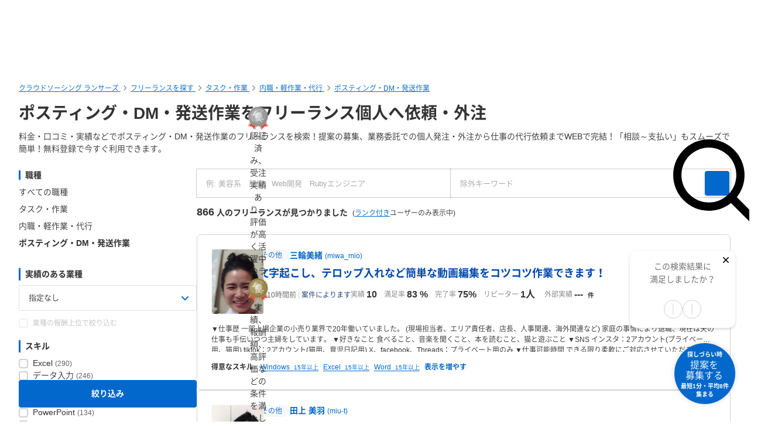

--- FILE ---
content_type: text/html; charset=UTF-8
request_url: https://www.lancers.jp/profile/search/task/posting?rank%5B%5D=expert&rank%5B%5D=silver&rank%5B%5D=bronze&rank%5B%5D=regular
body_size: 46865
content:
<!DOCTYPE html>
<html lang="ja">
<head>
    <meta charset="utf-8">
    <meta name="format-detection" content="telephone=no">
    <meta name="viewport" content="width=device-width,initial-scale=1">
    <meta name="description" content="料金・口コミ・実績などでポスティング・DM・発送作業のフリーランスを検索！提案の募集、業務委託での個人発注・外注から仕事の代行依頼までWEBで完結！「相談～支払い」もスムーズで簡単！無料登録で今すぐ利用できます。">
    <meta name="keywords" content="仕事,発注,外注,代行,ランサーズ,Lancers,フリーランス,マッチング,クラウドソーシング,プロ,マーケット">
        <link href="https://www.lancers.jp/profile/search/task/posting?rank%5B0%5D=expert&amp;rank%5B1%5D=silver&amp;rank%5B2%5D=bronze&amp;rank%5B3%5D=regular&amp;page=2" rel="next"/>    <title>ポスティング･DM･発送作業をフリーランス個人へ依頼･外注･発注-ランサーズ</title>

    <!-- css -->
    <link rel="stylesheet" type="text/css" href="//static.lancers.jp/css/sass_dest/rebirth.min.css?v=20260116085339"/>    <link rel="stylesheet" type="text/css" href="//static.lancers.jp/css/sass_dest/rebirth_projects/faq-modal.min.css?v=20260116085339"/>        <link rel="stylesheet" type="text/css" href="//static.lancers.jp/renewal/css/respond/ljp-frame.css?v=20260116085339"/>    <link rel="stylesheet" type="text/css" href="//static.lancers.jp/css/sass_dest/rebirth_projects/search/search.min.css?v=20260116085339"/><link rel="stylesheet" type="text/css" href="//static.lancers.jp/css/sass_dest/rebirth_projects/search/talent.min.css?v=20260116085339"/><link rel="stylesheet" type="text/css" href="//static.lancers.jp/css/sass_dest/rebirth_components/badge/badge--has-complement.min.css?v=20260116085339"/><link rel="stylesheet" type="text/css" href="//static.lancers.jp/css/sass_dest/rebirth_components/badge/badge-job.min.css?v=20260116085339"/><link rel="stylesheet" type="text/css" href="//static.lancers.jp/css/sass_dest/rebirth_projects/search/search_portfolio.min.css?v=20260116085339"/><link rel="stylesheet" type="text/css" href="//static.lancers.jp/css/sass_dest/rebirth_projects/portfolio/stats.min.css?v=20260116085339"/><link rel="stylesheet" type="text/css" href="//static.lancers.jp/css/sass_dest/rebirth_components/badge/badge-invoice.min.css?v=20260116085339"/><link rel="stylesheet" type="text/css" href="//static.lancers.jp/css/sass_dest/rebirth_components/pager.min.css?v=20260116085339"/><link rel="stylesheet" type="text/css" href="//static.lancers.jp/dest/vanilla/lansearch/latest_lancer/style.css?v=20260116085339"/><link rel="stylesheet" type="text/css" href="//static.lancers.jp/css/sass_dest/rebirth_projects/search/compare_bar.min.css?v=20260116085339"/><link rel="stylesheet" type="text/css" href="//static.lancers.jp/css/sass_dest/rebirth_projects/search/plan_error_modal.min.css?v=20260116085339"/><link rel="stylesheet" type="text/css" href="//static.lancers.jp/css/sass_dest/rebirth_components/icon/solid/triangle-exclamation.min.css?v=20260116085339"/><link rel="stylesheet" type="text/css" href="//static.lancers.jp/css/sass_dest/rebirth_projects/search/like_or_dislike.min.css?v=20260116085339"/><link rel="stylesheet" type="text/css" href="//static.lancers.jp/renewal/css/common/toastr.min.css?v=20260116085339"/>
    <!-- js -->
    <script type="text/javascript" src="//static.lancers.jp/dest/npm_cdn_manager/npm/jquery/3.6.4/umd.js?v=20260116085339"></script>    <script type="text/javascript" src="//static.lancers.jp/dest/vanilla/search_result/filter/umd.js?v=20260116085339" defer="defer"></script><script type="text/javascript" src="//static.lancers.jp/dest/vanilla/search_result/highlight/umd.js?v=20260116085339" defer="defer"></script><script type="text/javascript" src="//static.lancers.jp/dest/vanilla/lansearch/latest_lancer/umd.js?v=20260116085339" defer="defer"></script><script type="text/javascript" src="//static.lancers.jp/dest/vanilla/lansearch/lancer_compare/umd.js?v=20260116085339" defer="defer"></script><script type="text/javascript" src="//static.lancers.jp/dest/npm_cdn_manager/npm/nookies/2.5.2/umd.js?v=20260116085339"></script><script type="text/javascript" src="//static.lancers.jp/dest/vanilla/search_result/analytics/umd.js?v=20260116085339" defer="defer"></script>    <script type="text/javascript" src="//static.lancers.jp/renewal/js/common/common.js?v=20260116085339"></script>
    <script type="text/javascript" src="//static.lancers.jp/renewal/js/react_app_vendors_dest/17.0.2/react_app_vendors.dll.js?v=20260116085339"></script>    <script type="text/javascript" src="//static.lancers.jp/renewal/js/dest/lancers.js?v=20260116085339" defer="defer"></script>
    <!-- canonicalの設定 -->
    <link rel="canonical" href="https://www.lancers.jp/profile/search/task/posting" />            <meta property="og:title" content="ランサーズ [Lancers] - 仕事をフリーランスに発注できるクラウドソーシング">
    <meta property="og:description" content="クラウドソーシング「ランサーズ」は、実績とスキルのあるフリーランスに仕事を発注できる仕事依頼サイトです。ロゴ作成、会社のネーミング、システム開発、ホームページ制作、タスク・作業など、全148種類の仕事ができます。 専門業者と比較するとクラウドソーシングは個人とのやりとりのため、ローコストかつハイスピードで仕事ができます。 登録・依頼・見積もりすべてが無料ですので、この機会にぜひ、日本最大級の...">
    <meta property="og:site_name" content="lancers">
    <meta property="og:url" content="https://www.lancers.jp/profile/search/task/posting">
            <meta property="og:image" content="https://static.lancers.jp/img/icon/lancers_logo200_200.png?v=3.0">
        <meta property="og:type" content="website">
    <meta property="fb:app_id" content="614134448610575">

        <meta name="twitter:card" content="summary">
    <meta name="twitter:site" content="@lancersjp">
    <meta name="twitter:title" content="ランサーズ [Lancers] - 仕事をフリーランスに発注できるクラウドソーシング">
    <meta name="twitter:description" content="クラウドソーシング「ランサーズ」は、実績とスキルのあるフリーランスに仕事を発注できる仕事依頼サイトです。ロゴ作成、会社のネーミング、システム開発、ホームページ制作、タスク・作業など、全148種類の仕事ができます。 専門業者と比較するとクラウドソーシングは個人とのやりとりのため、ローコストかつハイスピードで仕事ができます。 登録・依頼・見積もりすべてが無料ですので、この機会にぜひ、日本最大級の...">
    <meta name="twitter:image:src" content="https://static.lancers.jp/img/icon/lancers_logo200_200.png?v=3.0">

        <meta name="application-name" content="ランサーズ"/>
    <meta name="msapplication-TileColor" content="#13366a"/>
    <meta name="msapplication-square70x70logo" content="//static.lancers.jp/smalltile.png"/>
    <meta name="msapplication-square150x150logo" content="//static.lancers.jp/mediumtile.png"/>
    <meta name="msapplication-wide310x150logo" content="//static.lancers.jp/widetile.png"/>
    <meta name="msapplication-square310x310logo" content="//static.lancers.jp/largetile.png"/>
    <script>
    var dataLayer = dataLayer || [];
    dataLayer.push({"dimension1":null,"dimension2":null,"dimension5":0,"dimension6":null,"dimension7":null,"dimension8":null,"dimension9":0,"dimension10":null,"dimension11":null,"dimension12":null,"dimension18":0,"dimension19":0,"dimension20":0,"dimension21":null,"dimension22":null});
</script>
<!-- Google Tag Manager -->
<script>(function(w,d,s,l,i){w[l]=w[l]||[];w[l].push({'gtm.start':
new Date().getTime(),event:'gtm.js'});var f=d.getElementsByTagName(s)[0],
j=d.createElement(s),dl=l!='dataLayer'?'&l='+l:'';j.async=true;j.src=
'https://www.googletagmanager.com/gtm.js?id='+i+dl;f.parentNode.insertBefore(j,f);
})(window,document,'script','dataLayer','GTM-TSDR');</script>
<script>
    (function(w,d,s,l,i){
        w[l]=w[l]||[];
        w[l].push({'gtm.start': new Date().getTime(), event:'gtm.js'});
        var f=d.getElementsByTagName(s)[0],
            j=d.createElement(s),
            dl=l!='dataLayer'?'&l='+l:'';
        j.async=true;
        j.src='https://www.googletagmanager.com/gtm.js?id='+i+dl;
        f.parentNode.insertBefore(j,f);
    })(window, document, 'script', 'dataLayer', 'GTM-WWS8TC92');
</script>
<!-- End Google Tag Manager -->

    <!-- datadog -->
    
    <script>
        (function(h,o,u,n,d) {
            h=h[d]=h[d]||{q:[],onReady:function(c){h.q.push(c)}}
            d=o.createElement(u);d.async=1;d.src=n
            n=o.getElementsByTagName(u)[0];n.parentNode.insertBefore(d,n)
        })(window,document,'script','https://www.datadoghq-browser-agent.com/datadog-logs-v4.js','DD_LOGS')
        DD_LOGS.onReady(function() {
            DD_LOGS.init({
                clientToken: 'pub600e4407f5cd336259d93406e8383145',
                site: 'datadoghq.com',
                forwardErrorsToLogs: true,
                service: 'lancers-app',
                beforeSend: (log) => {
                    if (log.error?.origin === "network") {
                                                return false;
                    }
                    if (log.error?.origin === "console") {
                                                if (/console error: やることリストの未読件数を取得できません。/.test(log.message)) {
                            return false;
                        }
                        if (/console error: お知らせ／メッセージの未読件数を取得できません。/.test(log.message)) {
                            return false;
                        }
                        if (/console error: 環境情報の取得に失敗しました。しばらくしても改善しない場合、サポートにお問い合わせください。/.test(log.message)) {
                            return false;
                        }
                    }
                },
                sampleRate: 100,
                env: 'production',
            });

            DD_LOGS.addLoggerGlobalContext('layout', 'default');
            DD_LOGS.addLoggerGlobalContext('layout_path', '');

            
        });
    </script>

    <script>
        (function(h,o,u,n,d) {
            h=h[d]=h[d]||{q:[],onReady:function(c){h.q.push(c)}}
            d=o.createElement(u);d.async=1;d.src=n
            n=o.getElementsByTagName(u)[0];n.parentNode.insertBefore(d,n)
        })(window,document,'script','https://www.datadoghq-browser-agent.com/datadog-rum-v4.js','DD_RUM')
        DD_RUM.onReady(function() {
            DD_RUM.init({
                clientToken: 'pub22b629a1bf985ee6686e1756212af157',
                applicationId: '8f410de9-2339-4dd1-91cb-0de032cc9817',
                site: 'datadoghq.com',
                service: 'lancers-app',
                allowedTracingOrigins: [/https:\/\/.*\.lancers\.jp/],
                sampleRate: 0,
                sessionReplaySampleRate: 10,
                trackInteractions: true,
                trackResources: true,
                trackLongTasks: true,
                defaultPrivacyLevel: 'allow',
                env: 'production',
                version: '',
                beforeSend: (event, context) => {
                    if ( false) {
                                                return false;
                    }
                },
            });

            let datadogUserSetting = {
                'layout': 'default',
                'layout_path': '',
            };

            
            DD_RUM.setUser(datadogUserSetting);

            DD_RUM.startSessionReplayRecording();
        })
    </script>

    <!-- firebase -->
    <script type="text/javascript" src="//static.lancers.jp/dest/vanilla/common/firebase/umd.js?v=20260116085339" defer="defer"></script>
</head>

<body class="frametype-respond">
    <!-- Google Tag Manager (noscript) -->
<noscript><iframe src="https://www.googletagmanager.com/ns.html?id=GTM-TSDR"
height="0" width="0" style="display:none;visibility:hidden"></iframe></noscript>
<noscript>
    <iframe src="https://www.googletagmanager.com/ns.html?id=GTM-WWS8TC92"
            height="0" width="0"
            style="display:none;visibility:hidden"></iframe>
</noscript>
<!-- End Google Tag Manager (noscript) -->

    <!-- HEADER-AREA -->
                
<!-- 共通React読み込み -->

    <div
        class="js-lancers-header"
        data-l-header='[]'
    ></div>
            <script type="text/javascript" src="//static.lancers.jp/js/header/current-header-role-lancer.js?v=20260116085339"></script>        <script type="text/javascript" src="//static.lancers.jp/renewal/js/header_dest/header.js?v=20260116085339"></script>        <!-- /HEADER-AREA -->

    <!-- CONTENT-AREA -->
        <div class="l-wrapper ">
        
<noscript class="c-alert c-alert--warning u-text-small u-text-center u-text-left-sp u-m0 u-p9">
    <em class="u-em">JavaScriptが無効</em> - ランサーズを利用するためには、JavaScriptの設定を有効にしてください。無効の場合、正常に動作しません。
</noscript>




                    
<div class="l-base p-search p-search-talent">
            <header class="l-page-header l-page-header--wide">
            <nav class="l-page-header__nav u-mb7">
<ul class="c-breadcrumb" itemscope itemtype="https://schema.org/BreadcrumbList">
        <li class="c-breadcrumb__item" itemscope itemprop="itemListElement" itemtype="https://schema.org/ListItem">
        <a class="c-link" href="/" itemprop="item">
            <span itemprop="name">クラウドソーシング ランサーズ</span>
        </a>
        <meta itemprop="position" content="1" />
    </li>
    <li class="c-breadcrumb__item" itemscope itemprop="itemListElement" itemtype="https://schema.org/ListItem">
        <a class="c-link" href="/profile/search?rank[]=expert&amp;rank[]=silver&amp;rank[]=bronze&amp;rank[]=regular" itemprop="item">
            <span itemprop="name">フリーランスを探す</span>
        </a>
        <meta itemprop="position" content="2" />
    </li>
            <li class="c-breadcrumb__item" itemscope itemprop="itemListElement" itemtype="https://schema.org/ListItem">
            <a class="c-link" href="/profile/search/task?rank[]=expert&amp;rank[]=silver&amp;rank[]=bronze&amp;rank[]=regular" itemprop="item">
                <span itemprop="name">タスク・作業</span>
            </a>
            <meta itemprop="position" content="3" />
        </li>
                            <li class="c-breadcrumb__item" itemscope itemprop="itemListElement" itemtype="https://schema.org/ListItem">
                <a class="c-link" href="/profile/search/task/work?rank[]=expert&amp;rank[]=silver&amp;rank[]=bronze&amp;rank[]=regular" itemprop="item">
                    <span itemprop="name">内職・軽作業・代行</span>
                </a>
                <meta itemprop="position" content="4" />
            </li>
                                        <li class="c-breadcrumb__item" itemscope itemprop="itemListElement" itemtype="https://schema.org/ListItem">
                    <a class="c-link" href="/profile/search/task/posting?rank[]=expert&amp;rank[]=silver&amp;rank[]=bronze&amp;rank[]=regular" itemprop="item">
                        <span itemprop="name">ポスティング・DM・発送作業</span>
                    </a>
                    <meta itemprop="position" content="5" />
                </li>
                                                        </ul>
</nav>
            <div class="l-page-header__content">
                <div class="l-page-header__title">
                    <h1 class="u-mb8 c-heading c-heading--lv1">
                        ポスティング・DM・発送作業をフリーランス個人へ依頼・外注                     </h1>
                                            <p class="c-text u-mt8">
                            料金・口コミ・実績などでポスティング・DM・発送作業のフリーランスを検索！提案の募集、業務委託での個人発注・外注から仕事の代行依頼までWEBで完結！「相談～支払い」もスムーズで簡単！無料登録で今すぐ利用できます。                        </p>
                                    </div>
            </div>
        </header>
    
        <main class="l-container l-container--wide js-search-items" data-items="[{&quot;id&quot;:3314471,&quot;prefix&quot;:&quot;PROFILE&quot;},{&quot;id&quot;:2133819,&quot;prefix&quot;:&quot;PROFILE&quot;},{&quot;id&quot;:2836762,&quot;prefix&quot;:&quot;PROFILE&quot;},{&quot;id&quot;:3510098,&quot;prefix&quot;:&quot;PROFILE&quot;},{&quot;id&quot;:3247156,&quot;prefix&quot;:&quot;PROFILE&quot;},{&quot;id&quot;:3458260,&quot;prefix&quot;:&quot;PROFILE&quot;},{&quot;id&quot;:3520683,&quot;prefix&quot;:&quot;PROFILE&quot;},{&quot;id&quot;:3482953,&quot;prefix&quot;:&quot;PROFILE&quot;},{&quot;id&quot;:3499396,&quot;prefix&quot;:&quot;PROFILE&quot;},{&quot;id&quot;:371631,&quot;prefix&quot;:&quot;PROFILE&quot;},{&quot;id&quot;:2972004,&quot;prefix&quot;:&quot;PROFILE&quot;},{&quot;id&quot;:2940247,&quot;prefix&quot;:&quot;PROFILE&quot;},{&quot;id&quot;:3344641,&quot;prefix&quot;:&quot;PROFILE&quot;},{&quot;id&quot;:3442587,&quot;prefix&quot;:&quot;PROFILE&quot;},{&quot;id&quot;:3408839,&quot;prefix&quot;:&quot;PROFILE&quot;}]">
        <form action="/profile/search/task/posting" class="lansearch-form" novalidate="novalidate" id="WorkLegacyForm" method="get" accept-charset="utf-8">
            <div class="p-search-talent__row">
                <nav class="p-search-talent__col p-search-talent-sidenav">

    <div class="c-sp-bottom-sheets js-sp-sort">
        <div class="c-dropdown-mask js-sp-sort-mask js-sp-sort-close" aria-hidden="true"></div>
        <div class="c-sp-bottom-sheet">

            <div class="c-sp-bottom-sheet-headings u-visible-sp">
                <p class="c-heading c-heading--lv3 u-visible-sp">絞り込み</p>
                <button type="button" class="u-p7 js-sp-sort-close">
                    <i class="c-icon c-icon--color c-icon--s-xmark" aria-hidden="true"></i>
                </button>
            </div>

            <div class="c-sp-bottom-sheet-body js-realtime-filter">
                <div class="p-search-talent-sidenav__tools">

                                        <div class="c-basic-search__filter u-visible-sp js-sp-filter-toggle-wrapper">
                        <label class="c-basic-search__filter-label">
                            <button type="button" type="text" class="c-basic-search__filter-button js-sp-filter-toggle-trigger">ポスティング・DM・発送作業</button>
                        </label>
                        <div class="c-dropdown-mask js-advanced-search-mask" aria-hidden="true"></div>
                    </div>

                    <dl class="p-search-talent-sidenav__list c-sp-bottom-sheets js-sp-filter-toggle-target">
                        <div class="c-sp-bottom-sheet">
                            <dt class="c-sp-bottom-sheet-headings">
                                <span class="p-search-talent-sidenav__list-title">職種</span>
                                <button type="button" class="u-p8 u-visible-sp js-advanced-search-mask">
                                    <i class="c-icon c-icon--color c-icon--s-xmark" aria-hidden="true"></i>
                                </button>
                            </dt>
                            <div class="c-sp-bottom-sheet-body">

                                <dd class="p-search-talent-sidenav__list-item ">
                                    <a class="c-link c-link--black c-link--no-visited-style" href="/profile/search?rank[]=expert&rank[]=silver&rank[]=bronze&rank[]=regular">
                                        すべての職種
                                    </a>
                                </dd>

                                                                    
                                    
                                                                    
                                    
                                                                    
                                    
                                                                    
                                    
                                                                    
                                    
                                                                    
                                    
                                                                    
                                    
                                                                    
                                    
                                                                                                            <dd class="p-search-talent-sidenav__list-item ">
                                            <a class="c-link c-link--black c-link--no-visited-style" href="/profile/search/task?rank%5B0%5D=expert&rank%5B1%5D=silver&rank%5B2%5D=bronze&rank%5B3%5D=regular">
                                                <span>タスク・作業</span>
                                            </a>
                                        </dd>
                                    
                                                                                                                        
                                                                                                                                
                                                                                                                                
                                                                                                                                                                                <dd class="p-search-talent-sidenav__list-item">
                                                    <a class="c-link c-link--black c-link--no-visited-style" href="/profile/search/task/work?rank%5B0%5D=expert&rank%5B1%5D=silver&rank%5B2%5D=bronze&rank%5B3%5D=regular">
                                                        <span>内職・軽作業・代行</span>
                                                    </a>
                                                </dd>
                                            
                                                                                                                                                                                                        <dd class="p-search-talent-sidenav__list-item  u-em">
                                                            <a class="c-link c-link--black c-link--no-visited-style" href="/profile/search/task/posting?rank%5B0%5D=expert&rank%5B1%5D=silver&rank%5B2%5D=bronze&rank%5B3%5D=regular">
                                                                <span>ポスティング・DM・発送作業</span>
                                                            </a>
                                                        </dd>
                                                                                                                                                                                                                                                                                                                                                                                                                                                                                                                                                                                                                                                                                                                                                
                                
                                
                            </div>
                        </div>
                    </dl>
                </div>
                <div class="p-search-talent-sidenav__tools tools--industry">
                    <dl class="p-search-talent-sidenav__list">
                        <dt class="p-search-talent-sidenav__list-title u-visible-pc">実績のある業種</dt>
                        <dd class="p-search-talent-sidenav__list-item">
                            <label class="c-selectbox c-selectbox--fluid">
                                <div class="input select"><select name="industry_type_id" class="c-selectbox__input p-search-talent-sidenav__selectbox-input" id="WorkIndustryTypeId">
<option value="">指定なし</option>
<option value="2116">IT・通信・インターネット</option>
<option value="2120">マスコミ・メディア</option>
<option value="2138">新聞・雑誌・出版</option>
<option value="2121">広告・イベント・プロモーション</option>
<option value="2118">芸能・エンターテイメント</option>
<option value="2117">ゲーム・アニメ・玩具</option>
<option value="2113">恋愛・出会い・占い</option>
<option value="2114">婚活・ブライダル</option>
<option value="2132">動物・ペット</option>
<option value="2135">生花・園芸・造園</option>
<option value="2137">美術・工芸・音楽</option>
<option value="2139">スポーツ・フィットネス</option>
<option value="2145">自動車・バイク</option>
<option value="2141">旅行・観光・グルメ</option>
<option value="2140">ホテル・旅館・民泊</option>
<option value="2157">メーカー</option>
<option value="2150">商社</option>
<option value="2156">流通・運輸・交通</option>
<option value="2146">工業・製造</option>
<option value="2147">卸売・小売</option>
<option value="2136">ファッション・アパレル</option>
<option value="2134">家具・インテリア</option>
<option value="2142">食品・飲料・たばこ</option>
<option value="2112">医療・医薬</option>
<option value="2129">介護・福祉</option>
<option value="2131">家事代行</option>
<option value="2130">葬祭</option>
<option value="2119">金融・保険</option>
<option value="2115">住宅・不動産</option>
<option value="2143">建築・工務店</option>
<option value="2110">店舗（飲食店・居酒屋など）</option>
<option value="2111">美容室・サロン</option>
<option value="2128">資格・習い事</option>
<option value="2126">保育園・幼稚園</option>
<option value="2127">塾・予備校</option>
<option value="2125">大学・学校</option>
<option value="2155">学術・研究</option>
<option value="2123">リサーチ・調査</option>
<option value="2122">コンサルティング・シンクタンク</option>
<option value="2158">士業（個人事務所）</option>
<option value="2133">人材紹介・人材派遣</option>
<option value="2124">翻訳・通訳</option>
<option value="2149">エネルギー（電気・ガス・水道など）</option>
<option value="2148">農林・水産・鉱業</option>
<option value="2144">清掃・設備・警備</option>
<option value="2151">公益・非営利団体</option>
<option value="2152">官公庁・自治体</option>
<option value="2154">政治</option>
<option value="2153">宗教</option>
</select></div>                            </label>                        </dd>
                    </dl>
                    <label class="p-search-talent-sidenav__limited-item c-checkbox is-limited js-additional-search-modal-open" for="industry_reward">
                        <input type="checkbox" name="high_rank_industry" id="industry_reward" class="c-checkbox__input p-search-talent-sidenav__checkbox-input" disabled="disabled" value="1"/>                        <span class="c-checkbox__label p-search-talent-sidenav__checkbox-label">
                            業種の報酬上位で絞り込む
                            <i class="p-search-talent-sidenav__additional-search-icon c-icon c-icon--gray"></i>                        </span>
                    </label>
                </div>

                                    <div class="p-search-talent-sidenav__tools">

                                                <div class="c-basic-search__filter u-visible-sp">
                            <label class="c-basic-search__filter-label">
                                                                <button type="button" class="c-basic-search__filter-button js-sp-filter-toggle-trigger js-sp-skill-input">
                                    スキル                                </button>
                            </label>
                            <div class="c-dropdown-mask js-advanced-search-mask" aria-hidden="true"></div>
                        </div>

                                                                                <dl class="p-search-talent-sidenav__list c-sp-bottom-sheets js-sp-filter-toggle-target">
                                <div class="c-sp-bottom-sheet">
                                    <dt class="c-sp-bottom-sheet-headings">
                                        <p class="p-search-talent-sidenav__list-title">スキル</p>
                                        <button type="button" class="u-p8 u-visible-sp js-advanced-search-mask">
                                            <i class="c-icon c-icon--color c-icon--s-xmark" aria-hidden="true"></i>
                                        </button>
                                    </dt>
                                    <dd class="p-search-talent-sidenav__list-item c-sp-bottom-sheet-body">
                                        <ul class="c-lists c-lists--y">
                                                                                                                                                                                                <li class="">
                                                        <div class="c-checkbox js-sp-skill-search-checkbox">
                                                            <input class="c-checkbox__input p-search-talent-sidenav__checkbox-input" type="checkbox" name="refinement_skill[]" id="RefinementSkill0" value="Excel"  />
                                                            <label class="c-checkbox__label p-search-talent-sidenav__checkbox-label" for="RefinementSkill0">
                                                                <a class="c-link c-link--black c-link--no-visited-style" href="/profile/search/task/posting?rank%5B%5D=bronze&rank%5B%5D=expert&rank%5B%5D=regular&rank%5B%5D=silver&refinement_skill%5B%5D=Excel">
                                                                    Excel                                                                    <span class="p-search-talent-sidenav__number"> (290)</span>
                                                                </a>
                                                            </label>
                                                        </div>
                                                    </li>
                                                                                                                                                                                                                                                <li class="">
                                                        <div class="c-checkbox js-sp-skill-search-checkbox">
                                                            <input class="c-checkbox__input p-search-talent-sidenav__checkbox-input" type="checkbox" name="refinement_skill[]" id="RefinementSkill1" value="データ入力"  />
                                                            <label class="c-checkbox__label p-search-talent-sidenav__checkbox-label" for="RefinementSkill1">
                                                                <a class="c-link c-link--black c-link--no-visited-style" href="/profile/search/task/posting?rank%5B%5D=bronze&rank%5B%5D=expert&rank%5B%5D=regular&rank%5B%5D=silver&refinement_skill%5B%5D=%E3%83%87%E3%83%BC%E3%82%BF%E5%85%A5%E5%8A%9B">
                                                                    データ入力                                                                    <span class="p-search-talent-sidenav__number"> (246)</span>
                                                                </a>
                                                            </label>
                                                        </div>
                                                    </li>
                                                                                                                                                                                                                                                <li class="">
                                                        <div class="c-checkbox js-sp-skill-search-checkbox">
                                                            <input class="c-checkbox__input p-search-talent-sidenav__checkbox-input" type="checkbox" name="refinement_skill[]" id="RefinementSkill2" value="Word"  />
                                                            <label class="c-checkbox__label p-search-talent-sidenav__checkbox-label" for="RefinementSkill2">
                                                                <a class="c-link c-link--black c-link--no-visited-style" href="/profile/search/task/posting?rank%5B%5D=bronze&rank%5B%5D=expert&rank%5B%5D=regular&rank%5B%5D=silver&refinement_skill%5B%5D=Word">
                                                                    Word                                                                    <span class="p-search-talent-sidenav__number"> (244)</span>
                                                                </a>
                                                            </label>
                                                        </div>
                                                    </li>
                                                                                                                                                                                                                                                <li class="">
                                                        <div class="c-checkbox js-sp-skill-search-checkbox">
                                                            <input class="c-checkbox__input p-search-talent-sidenav__checkbox-input" type="checkbox" name="refinement_skill[]" id="RefinementSkill3" value="Windows"  />
                                                            <label class="c-checkbox__label p-search-talent-sidenav__checkbox-label" for="RefinementSkill3">
                                                                <a class="c-link c-link--black c-link--no-visited-style" href="/profile/search/task/posting?rank%5B%5D=bronze&rank%5B%5D=expert&rank%5B%5D=regular&rank%5B%5D=silver&refinement_skill%5B%5D=Windows">
                                                                    Windows                                                                    <span class="p-search-talent-sidenav__number"> (139)</span>
                                                                </a>
                                                            </label>
                                                        </div>
                                                    </li>
                                                                                                                                                                                                                                                <li class="">
                                                        <div class="c-checkbox js-sp-skill-search-checkbox">
                                                            <input class="c-checkbox__input p-search-talent-sidenav__checkbox-input" type="checkbox" name="refinement_skill[]" id="RefinementSkill4" value="PowerPoint"  />
                                                            <label class="c-checkbox__label p-search-talent-sidenav__checkbox-label" for="RefinementSkill4">
                                                                <a class="c-link c-link--black c-link--no-visited-style" href="/profile/search/task/posting?rank%5B%5D=bronze&rank%5B%5D=expert&rank%5B%5D=regular&rank%5B%5D=silver&refinement_skill%5B%5D=PowerPoint">
                                                                    PowerPoint                                                                    <span class="p-search-talent-sidenav__number"> (134)</span>
                                                                </a>
                                                            </label>
                                                        </div>
                                                    </li>
                                                                                                                                                                                                                                                <li class="">
                                                        <div class="c-checkbox js-sp-skill-search-checkbox">
                                                            <input class="c-checkbox__input p-search-talent-sidenav__checkbox-input" type="checkbox" name="refinement_skill[]" id="RefinementSkill5" value="Adobe Photoshop"  />
                                                            <label class="c-checkbox__label p-search-talent-sidenav__checkbox-label" for="RefinementSkill5">
                                                                <a class="c-link c-link--black c-link--no-visited-style" href="/profile/search/task/posting?rank%5B%5D=bronze&rank%5B%5D=expert&rank%5B%5D=regular&rank%5B%5D=silver&refinement_skill%5B%5D=Adobe+Photoshop">
                                                                    Adobe Photoshop                                                                    <span class="p-search-talent-sidenav__number"> (101)</span>
                                                                </a>
                                                            </label>
                                                        </div>
                                                    </li>
                                                                                                                                                                                                                                                <li class="">
                                                        <div class="c-checkbox js-sp-skill-search-checkbox">
                                                            <input class="c-checkbox__input p-search-talent-sidenav__checkbox-input" type="checkbox" name="refinement_skill[]" id="RefinementSkill6" value="その他"  />
                                                            <label class="c-checkbox__label p-search-talent-sidenav__checkbox-label" for="RefinementSkill6">
                                                                <a class="c-link c-link--black c-link--no-visited-style" href="/profile/search/task/posting?rank%5B%5D=bronze&rank%5B%5D=expert&rank%5B%5D=regular&rank%5B%5D=silver&refinement_skill%5B%5D=%E3%81%9D%E3%81%AE%E4%BB%96">
                                                                    その他                                                                    <span class="p-search-talent-sidenav__number"> (97)</span>
                                                                </a>
                                                            </label>
                                                        </div>
                                                    </li>
                                                                                                                                                                                        <li class="">
                                                    <a class="c-link c-link--no-visited-style" href="/profile/skill_search?ref=profile_search">
                                                        すべてのスキル
                                                        <i class="c-icon c-icon--color c-icon--angle-right u-ml9" aria-hidden="true"></i>
                                                    </a>
                                                </li>
                                                                                    </ul>
                                    </dd>
                                    <dd class="p-search-talent-sidenav__list-item-footer is-sp">
                                        <button type="button" class="c-button c-button--blue c-button--fluid js-sp-skill-search-select">スキルを選択する</button>
                                    </dd>
                                </div>
                            </dl>
                                            </div>
                
                <div class="p-search-talent-sidenav__tools">
                                        <div class="c-basic-search__filter u-visible-sp js-sp-filter-toggle-wrapper">
                        <label class="c-basic-search__filter-label">
                            <button type="button" class="c-basic-search__filter-button js-sp-filter-toggle-trigger js-sp-rank-input">ランク</button>
                        </label>
                        <div class="c-dropdown-mask js-advanced-search-mask" aria-hidden="true"></div>
                    </div>

                    <dl class="p-search-talent-sidenav__list c-sp-bottom-sheets js-sp-filter-toggle-target">
                        <div class="c-sp-bottom-sheet">
                            <dt class="c-sp-bottom-sheet-headings">
                                <p class="p-search-talent-sidenav__list-title">ランク</p>
                                <button type="button" class="u-p8 u-visible-sp js-advanced-search-mask">
                                    <i class="c-icon c-icon--color c-icon--s-xmark" aria-hidden="true"></i>
                                </button>
                            </dt>
                            <dd class="p-search-talent-sidenav__list-item c-sp-bottom-sheet-body">
                                <ul class="c-lists c-lists--y">
                                                                            <li class="">
                                            <div class="c-checkbox js-sp-rank-search-checkbox">
                                                                                                <input type="checkbox" name="rank[]" id="RankExpert" value="expert" checked="checked" class="c-checkbox__input p-search-talent-sidenav__checkbox-input"/>                                                <label class="c-checkbox__label p-search-talent-sidenav__checkbox-label" for="RankExpert">認定ランサー</label>
                                            </div>
                                        </li>
                                                                            <li class="">
                                            <div class="c-checkbox js-sp-rank-search-checkbox">
                                                                                                <input type="checkbox" name="rank[]" id="RankSilver" value="silver" checked="checked" class="c-checkbox__input p-search-talent-sidenav__checkbox-input"/>                                                <label class="c-checkbox__label p-search-talent-sidenav__checkbox-label" for="RankSilver">シルバー</label>
                                            </div>
                                        </li>
                                                                            <li class="">
                                            <div class="c-checkbox js-sp-rank-search-checkbox">
                                                                                                <input type="checkbox" name="rank[]" id="RankBronze" value="bronze" checked="checked" class="c-checkbox__input p-search-talent-sidenav__checkbox-input"/>                                                <label class="c-checkbox__label p-search-talent-sidenav__checkbox-label" for="RankBronze">ブロンズ</label>
                                            </div>
                                        </li>
                                                                            <li class="">
                                            <div class="c-checkbox js-sp-rank-search-checkbox">
                                                                                                <input type="checkbox" name="rank[]" id="RankRegular" value="regular" checked="checked" class="c-checkbox__input p-search-talent-sidenav__checkbox-input"/>                                                <label class="c-checkbox__label p-search-talent-sidenav__checkbox-label" for="RankRegular">レギュラー</label>
                                            </div>
                                        </li>
                                                                    </ul>
                            </dd>
                            <dd class="p-search-talent-sidenav__list-item-footer is-sp">
                                <button type="button" class="c-button c-button--blue c-button--fluid js-sp-rank-search-select">ランクを選択する</button>
                            </dd>
                        </div>
                    </dl>
                </div>

                <div class="p-search-talent-sidenav__tools">
                                        <div class="c-basic-search__filter u-visible-sp js-sp-filter-toggle-wrapper">
                        <label class="c-basic-search__filter-label">
                            <button type="button" class="c-basic-search__filter-button js-sp-filter-toggle-trigger js-sp-badge-input">認証状況</button>
                        </label>
                        <div class="c-dropdown-mask js-advanced-search-mask" aria-hidden="true"></div>
                    </div>

                    <dl class="p-search-talent-sidenav__list c-sp-bottom-sheets js-sp-filter-toggle-target">
                        <div class="c-sp-bottom-sheet">
                            <dt class="c-sp-bottom-sheet-headings">
                                <p class="p-search-talent-sidenav__list-title">認証状況</p>
                                <button type="button" class="u-p8 u-visible-sp js-advanced-search-mask">
                                    <i class="c-icon c-icon--color c-icon--s-xmark" aria-hidden="true"></i>
                                </button>
                            </dt>
                            <dd class="p-search-talent-sidenav__list-item c-sp-bottom-sheet-body">
                                <ul class="c-lists c-lists--y">
                                                                            <li class="">
                                            <div class="c-checkbox js-sp-badge-search-checkbox">
                                                                                                <input type="checkbox" name="badge[]" id="BadgeIdentification" value="identification" class="c-checkbox__input p-search-talent-sidenav__checkbox-input"/>                                                <label class="c-checkbox__label p-search-talent-sidenav__checkbox-label" for="BadgeIdentification">本人確認済</label>
                                            </div>
                                        </li>
                                                                            <li class="">
                                            <div class="c-checkbox js-sp-badge-search-checkbox">
                                                                                                <input type="checkbox" name="badge[]" id="BadgeNda" value="nda" class="c-checkbox__input p-search-talent-sidenav__checkbox-input"/>                                                <label class="c-checkbox__label p-search-talent-sidenav__checkbox-label" for="BadgeNda">秘密保持確認済</label>
                                            </div>
                                        </li>
                                                                            <li class="">
                                            <div class="c-checkbox js-sp-badge-search-checkbox">
                                                                                                <input type="checkbox" name="badge[]" id="BadgeLancersCheck" value="lancers_check" class="c-checkbox__input p-search-talent-sidenav__checkbox-input"/>                                                <label class="c-checkbox__label p-search-talent-sidenav__checkbox-label" for="BadgeLancersCheck">ランサーズチェック済</label>
                                            </div>
                                        </li>
                                                                            <li class="">
                                            <div class="c-checkbox js-sp-badge-search-checkbox">
                                                                                                <input type="checkbox" name="badge[]" id="BadgePhoneCheck" value="phone_check" class="c-checkbox__input p-search-talent-sidenav__checkbox-input"/>                                                <label class="c-checkbox__label p-search-talent-sidenav__checkbox-label" for="BadgePhoneCheck">電話確認済</label>
                                            </div>
                                        </li>
                                                                    </ul>
                            </dd>
                            <dd class="p-search-talent-sidenav__list-item-footer is-sp">
                                <button type="button" class="c-button c-button--blue c-button--fluid js-sp-badge-search-select">認証状況を選択する</button>
                            </dd>
                        </div>
                    </dl>
                </div>

                <div class="p-search-talent-sidenav__tools">
                                        <div class="c-basic-search__filter u-visible-sp js-sp-filter-toggle-wrapper">
                        <label class="c-basic-search__filter-label">
                            <button type="button" class="c-basic-search__filter-button js-sp-filter-toggle-trigger js-sp-busy-input">稼働状況</button>
                        </label>
                        <div class="c-dropdown-mask js-advanced-search-mask" aria-hidden="true"></div>
                    </div>

                    <dl class="p-search-talent-sidenav__list c-sp-bottom-sheets js-sp-filter-toggle-target">
                        <div class="c-sp-bottom-sheet">
                            <dt class="c-sp-bottom-sheet-headings">
                                <p class="p-search-talent-sidenav__list-title">稼働状況</p>
                                <button type="button" class="u-p8 u-visible-sp js-advanced-search-mask">
                                    <i class="c-icon c-icon--color c-icon--s-xmark" aria-hidden="true"></i>
                                </button>
                            </dt>
                            <dd class="p-search-talent-sidenav__list-item c-sp-bottom-sheet-body">
                                <ul class="c-lists c-lists--y">
                                                                                                                    <li class="">
                                            <div class="c-checkbox js-sp-busy-search-checkbox">
                                                                                                    <input type="checkbox" name="status[]" id="StatusActive" value="active" class="c-checkbox__input p-search-talent-sidenav__checkbox-input"/>                                                <label class="c-checkbox__label p-search-talent-sidenav__checkbox-label" for="StatusActive">対応可能です</label>
                                            </div>
                                        </li>
                                                                                                                    <li class="">
                                            <div class="c-checkbox js-sp-busy-search-checkbox">
                                                                                                    <input type="checkbox" name="status[]" id="StatusCondition" value="condition" class="c-checkbox__input p-search-talent-sidenav__checkbox-input"/>                                                <label class="c-checkbox__label p-search-talent-sidenav__checkbox-label" for="StatusCondition">案件によります</label>
                                            </div>
                                        </li>
                                                                                                                    <li class="">
                                            <div class="c-checkbox js-sp-busy-search-checkbox">
                                                                                                    <input type="checkbox" name="status[]" id="StatusBusy" value="busy" class="c-checkbox__input p-search-talent-sidenav__checkbox-input"/>                                                <label class="c-checkbox__label p-search-talent-sidenav__checkbox-label" for="StatusBusy">今は忙しいです</label>
                                            </div>
                                        </li>
                                                                    </ul>
                            </dd>
                            <dd class="p-search-talent-sidenav__list-item-footer is-sp">
                                <button type="button" class="c-button c-button--blue c-button--fluid js-sp-busy-search-select">稼働状況を選択する</button>
                            </dd>
                        </div>
                    </dl>
                </div>

                <div class="p-search-talent-sidenav__tools">
                    <dl class="p-search-talent-sidenav__list">
                        <dt class="p-search-talent-sidenav__list-title u-visible-pc">個人・法人</dt>
                        <dd class="p-search-talent-sidenav__list-item">
                            <label class="c-selectbox c-selectbox--fluid">
                                <div class="input select required"><select name="type" id="UserType" class="c-selectbox__input p-search-talent-sidenav__selectbox-input" required="required">
<option value="">指定なし</option>
<option value="individual">個人</option>
<option value="corporation">法人</option>
</select></div>                            </label>                        </dd>
                    </dl>
                </div>

                <div class="p-search-talent-sidenav__tools">
                    <dl class="p-search-talent-sidenav__list">
                        <dt class="p-search-talent-sidenav__list-title u-visible-pc">都道府県</dt>
                        <dd class="p-search-talent-sidenav__list-item">
                            <div class="c-basic-search__filter c-dropdown js-sp-filter-toggle-wrapper">
                                <label class="c-basic-search__filter-label">
                                    
                                                                        <button type="button" class="c-selectbox__input p-search-talent-sidenav__prefectures-trigger u-visible-pc js-prefecture-search-toggle js-sp-filter-toggle-trigger" name="status">
                                        指定なし                                    </button>

                                                                        <button type="button" class="c-selectbox__input p-search-talent-sidenav__prefectures-trigger u-visible-sp js-prefecture-search-toggle js-sp-prefecture-search-toggle js-sp-filter-toggle-trigger" name="status">
                                        都道府県                                    </button>
                                </label>
                                <div class="p-search-talent-sidenav__prefectures-dropdown-mask c-dropdown-mask js-advanced-search-mask" aria-hidden="true"></div>
                            </div>
                        </dd>
                    </dl>
                </div>

                <dl class="p-search-talent-sidenav__prefectures-wrap c-sp-bottom-sheets js-prefecture-search">
                    <div class="c-sp-bottom-sheet">
                        <dt class="c-sp-bottom-sheet-headings u-visible-sp">
                            <p class="p-search-talent-sidenav__list-title">都道府県</p>
                            <button type="button" class="u-p8 u-visible-sp js-advanced-search-mask">
                                <i class="c-icon c-icon--color c-icon--s-xmark" aria-hidden="true"></i>
                            </button>
                        </dt>
                        <dd class="p-search-talent-sidenav__prefectures c-sp-bottom-sheet-body">
                            <ul class="c-input-list p-search-talent-sidenav__prefectures-list">
                                                                    <li class="c-input-list__item p-search-talent-sidenav__prefecture">
                                        <div class="c-checkbox js-prefecture-search-checkbox">
                                                                                        <input type="checkbox" name="prefecture[]" id="Prefecture1" value="1" class="c-checkbox__input p-search-talent-sidenav__checkbox-input"/>                                            <label class="c-checkbox__label p-search-talent-sidenav__checkbox-label p-search-talent-sidenav__prefecture-label" for="Prefecture1">北海道</label>
                                        </div>
                                    </li>
                                                                    <li class="c-input-list__item p-search-talent-sidenav__prefecture">
                                        <div class="c-checkbox js-prefecture-search-checkbox">
                                                                                        <input type="checkbox" name="prefecture[]" id="Prefecture2" value="2" class="c-checkbox__input p-search-talent-sidenav__checkbox-input"/>                                            <label class="c-checkbox__label p-search-talent-sidenav__checkbox-label p-search-talent-sidenav__prefecture-label" for="Prefecture2">青森県</label>
                                        </div>
                                    </li>
                                                                    <li class="c-input-list__item p-search-talent-sidenav__prefecture">
                                        <div class="c-checkbox js-prefecture-search-checkbox">
                                                                                        <input type="checkbox" name="prefecture[]" id="Prefecture3" value="3" class="c-checkbox__input p-search-talent-sidenav__checkbox-input"/>                                            <label class="c-checkbox__label p-search-talent-sidenav__checkbox-label p-search-talent-sidenav__prefecture-label" for="Prefecture3">岩手県</label>
                                        </div>
                                    </li>
                                                                    <li class="c-input-list__item p-search-talent-sidenav__prefecture">
                                        <div class="c-checkbox js-prefecture-search-checkbox">
                                                                                        <input type="checkbox" name="prefecture[]" id="Prefecture4" value="4" class="c-checkbox__input p-search-talent-sidenav__checkbox-input"/>                                            <label class="c-checkbox__label p-search-talent-sidenav__checkbox-label p-search-talent-sidenav__prefecture-label" for="Prefecture4">宮城県</label>
                                        </div>
                                    </li>
                                                                    <li class="c-input-list__item p-search-talent-sidenav__prefecture">
                                        <div class="c-checkbox js-prefecture-search-checkbox">
                                                                                        <input type="checkbox" name="prefecture[]" id="Prefecture5" value="5" class="c-checkbox__input p-search-talent-sidenav__checkbox-input"/>                                            <label class="c-checkbox__label p-search-talent-sidenav__checkbox-label p-search-talent-sidenav__prefecture-label" for="Prefecture5">秋田県</label>
                                        </div>
                                    </li>
                                                                    <li class="c-input-list__item p-search-talent-sidenav__prefecture">
                                        <div class="c-checkbox js-prefecture-search-checkbox">
                                                                                        <input type="checkbox" name="prefecture[]" id="Prefecture6" value="6" class="c-checkbox__input p-search-talent-sidenav__checkbox-input"/>                                            <label class="c-checkbox__label p-search-talent-sidenav__checkbox-label p-search-talent-sidenav__prefecture-label" for="Prefecture6">山形県</label>
                                        </div>
                                    </li>
                                                                    <li class="c-input-list__item p-search-talent-sidenav__prefecture">
                                        <div class="c-checkbox js-prefecture-search-checkbox">
                                                                                        <input type="checkbox" name="prefecture[]" id="Prefecture7" value="7" class="c-checkbox__input p-search-talent-sidenav__checkbox-input"/>                                            <label class="c-checkbox__label p-search-talent-sidenav__checkbox-label p-search-talent-sidenav__prefecture-label" for="Prefecture7">福島県</label>
                                        </div>
                                    </li>
                                                                    <li class="c-input-list__item p-search-talent-sidenav__prefecture">
                                        <div class="c-checkbox js-prefecture-search-checkbox">
                                                                                        <input type="checkbox" name="prefecture[]" id="Prefecture8" value="8" class="c-checkbox__input p-search-talent-sidenav__checkbox-input"/>                                            <label class="c-checkbox__label p-search-talent-sidenav__checkbox-label p-search-talent-sidenav__prefecture-label" for="Prefecture8">茨城県</label>
                                        </div>
                                    </li>
                                                                    <li class="c-input-list__item p-search-talent-sidenav__prefecture">
                                        <div class="c-checkbox js-prefecture-search-checkbox">
                                                                                        <input type="checkbox" name="prefecture[]" id="Prefecture9" value="9" class="c-checkbox__input p-search-talent-sidenav__checkbox-input"/>                                            <label class="c-checkbox__label p-search-talent-sidenav__checkbox-label p-search-talent-sidenav__prefecture-label" for="Prefecture9">栃木県</label>
                                        </div>
                                    </li>
                                                                    <li class="c-input-list__item p-search-talent-sidenav__prefecture">
                                        <div class="c-checkbox js-prefecture-search-checkbox">
                                                                                        <input type="checkbox" name="prefecture[]" id="Prefecture10" value="10" class="c-checkbox__input p-search-talent-sidenav__checkbox-input"/>                                            <label class="c-checkbox__label p-search-talent-sidenav__checkbox-label p-search-talent-sidenav__prefecture-label" for="Prefecture10">群馬県</label>
                                        </div>
                                    </li>
                                                                    <li class="c-input-list__item p-search-talent-sidenav__prefecture">
                                        <div class="c-checkbox js-prefecture-search-checkbox">
                                                                                        <input type="checkbox" name="prefecture[]" id="Prefecture11" value="11" class="c-checkbox__input p-search-talent-sidenav__checkbox-input"/>                                            <label class="c-checkbox__label p-search-talent-sidenav__checkbox-label p-search-talent-sidenav__prefecture-label" for="Prefecture11">埼玉県</label>
                                        </div>
                                    </li>
                                                                    <li class="c-input-list__item p-search-talent-sidenav__prefecture">
                                        <div class="c-checkbox js-prefecture-search-checkbox">
                                                                                        <input type="checkbox" name="prefecture[]" id="Prefecture12" value="12" class="c-checkbox__input p-search-talent-sidenav__checkbox-input"/>                                            <label class="c-checkbox__label p-search-talent-sidenav__checkbox-label p-search-talent-sidenav__prefecture-label" for="Prefecture12">千葉県</label>
                                        </div>
                                    </li>
                                                                    <li class="c-input-list__item p-search-talent-sidenav__prefecture">
                                        <div class="c-checkbox js-prefecture-search-checkbox">
                                                                                        <input type="checkbox" name="prefecture[]" id="Prefecture13" value="13" class="c-checkbox__input p-search-talent-sidenav__checkbox-input"/>                                            <label class="c-checkbox__label p-search-talent-sidenav__checkbox-label p-search-talent-sidenav__prefecture-label" for="Prefecture13">東京都</label>
                                        </div>
                                    </li>
                                                                    <li class="c-input-list__item p-search-talent-sidenav__prefecture">
                                        <div class="c-checkbox js-prefecture-search-checkbox">
                                                                                        <input type="checkbox" name="prefecture[]" id="Prefecture14" value="14" class="c-checkbox__input p-search-talent-sidenav__checkbox-input"/>                                            <label class="c-checkbox__label p-search-talent-sidenav__checkbox-label p-search-talent-sidenav__prefecture-label" for="Prefecture14">神奈川県</label>
                                        </div>
                                    </li>
                                                                    <li class="c-input-list__item p-search-talent-sidenav__prefecture">
                                        <div class="c-checkbox js-prefecture-search-checkbox">
                                                                                        <input type="checkbox" name="prefecture[]" id="Prefecture15" value="15" class="c-checkbox__input p-search-talent-sidenav__checkbox-input"/>                                            <label class="c-checkbox__label p-search-talent-sidenav__checkbox-label p-search-talent-sidenav__prefecture-label" for="Prefecture15">新潟県</label>
                                        </div>
                                    </li>
                                                                    <li class="c-input-list__item p-search-talent-sidenav__prefecture">
                                        <div class="c-checkbox js-prefecture-search-checkbox">
                                                                                        <input type="checkbox" name="prefecture[]" id="Prefecture16" value="16" class="c-checkbox__input p-search-talent-sidenav__checkbox-input"/>                                            <label class="c-checkbox__label p-search-talent-sidenav__checkbox-label p-search-talent-sidenav__prefecture-label" for="Prefecture16">富山県</label>
                                        </div>
                                    </li>
                                                                    <li class="c-input-list__item p-search-talent-sidenav__prefecture">
                                        <div class="c-checkbox js-prefecture-search-checkbox">
                                                                                        <input type="checkbox" name="prefecture[]" id="Prefecture17" value="17" class="c-checkbox__input p-search-talent-sidenav__checkbox-input"/>                                            <label class="c-checkbox__label p-search-talent-sidenav__checkbox-label p-search-talent-sidenav__prefecture-label" for="Prefecture17">石川県</label>
                                        </div>
                                    </li>
                                                                    <li class="c-input-list__item p-search-talent-sidenav__prefecture">
                                        <div class="c-checkbox js-prefecture-search-checkbox">
                                                                                        <input type="checkbox" name="prefecture[]" id="Prefecture18" value="18" class="c-checkbox__input p-search-talent-sidenav__checkbox-input"/>                                            <label class="c-checkbox__label p-search-talent-sidenav__checkbox-label p-search-talent-sidenav__prefecture-label" for="Prefecture18">福井県</label>
                                        </div>
                                    </li>
                                                                    <li class="c-input-list__item p-search-talent-sidenav__prefecture">
                                        <div class="c-checkbox js-prefecture-search-checkbox">
                                                                                        <input type="checkbox" name="prefecture[]" id="Prefecture19" value="19" class="c-checkbox__input p-search-talent-sidenav__checkbox-input"/>                                            <label class="c-checkbox__label p-search-talent-sidenav__checkbox-label p-search-talent-sidenav__prefecture-label" for="Prefecture19">山梨県</label>
                                        </div>
                                    </li>
                                                                    <li class="c-input-list__item p-search-talent-sidenav__prefecture">
                                        <div class="c-checkbox js-prefecture-search-checkbox">
                                                                                        <input type="checkbox" name="prefecture[]" id="Prefecture20" value="20" class="c-checkbox__input p-search-talent-sidenav__checkbox-input"/>                                            <label class="c-checkbox__label p-search-talent-sidenav__checkbox-label p-search-talent-sidenav__prefecture-label" for="Prefecture20">長野県</label>
                                        </div>
                                    </li>
                                                                    <li class="c-input-list__item p-search-talent-sidenav__prefecture">
                                        <div class="c-checkbox js-prefecture-search-checkbox">
                                                                                        <input type="checkbox" name="prefecture[]" id="Prefecture21" value="21" class="c-checkbox__input p-search-talent-sidenav__checkbox-input"/>                                            <label class="c-checkbox__label p-search-talent-sidenav__checkbox-label p-search-talent-sidenav__prefecture-label" for="Prefecture21">岐阜県</label>
                                        </div>
                                    </li>
                                                                    <li class="c-input-list__item p-search-talent-sidenav__prefecture">
                                        <div class="c-checkbox js-prefecture-search-checkbox">
                                                                                        <input type="checkbox" name="prefecture[]" id="Prefecture22" value="22" class="c-checkbox__input p-search-talent-sidenav__checkbox-input"/>                                            <label class="c-checkbox__label p-search-talent-sidenav__checkbox-label p-search-talent-sidenav__prefecture-label" for="Prefecture22">静岡県</label>
                                        </div>
                                    </li>
                                                                    <li class="c-input-list__item p-search-talent-sidenav__prefecture">
                                        <div class="c-checkbox js-prefecture-search-checkbox">
                                                                                        <input type="checkbox" name="prefecture[]" id="Prefecture23" value="23" class="c-checkbox__input p-search-talent-sidenav__checkbox-input"/>                                            <label class="c-checkbox__label p-search-talent-sidenav__checkbox-label p-search-talent-sidenav__prefecture-label" for="Prefecture23">愛知県</label>
                                        </div>
                                    </li>
                                                                    <li class="c-input-list__item p-search-talent-sidenav__prefecture">
                                        <div class="c-checkbox js-prefecture-search-checkbox">
                                                                                        <input type="checkbox" name="prefecture[]" id="Prefecture24" value="24" class="c-checkbox__input p-search-talent-sidenav__checkbox-input"/>                                            <label class="c-checkbox__label p-search-talent-sidenav__checkbox-label p-search-talent-sidenav__prefecture-label" for="Prefecture24">三重県</label>
                                        </div>
                                    </li>
                                                                    <li class="c-input-list__item p-search-talent-sidenav__prefecture">
                                        <div class="c-checkbox js-prefecture-search-checkbox">
                                                                                        <input type="checkbox" name="prefecture[]" id="Prefecture25" value="25" class="c-checkbox__input p-search-talent-sidenav__checkbox-input"/>                                            <label class="c-checkbox__label p-search-talent-sidenav__checkbox-label p-search-talent-sidenav__prefecture-label" for="Prefecture25">滋賀県</label>
                                        </div>
                                    </li>
                                                                    <li class="c-input-list__item p-search-talent-sidenav__prefecture">
                                        <div class="c-checkbox js-prefecture-search-checkbox">
                                                                                        <input type="checkbox" name="prefecture[]" id="Prefecture26" value="26" class="c-checkbox__input p-search-talent-sidenav__checkbox-input"/>                                            <label class="c-checkbox__label p-search-talent-sidenav__checkbox-label p-search-talent-sidenav__prefecture-label" for="Prefecture26">京都府</label>
                                        </div>
                                    </li>
                                                                    <li class="c-input-list__item p-search-talent-sidenav__prefecture">
                                        <div class="c-checkbox js-prefecture-search-checkbox">
                                                                                        <input type="checkbox" name="prefecture[]" id="Prefecture27" value="27" class="c-checkbox__input p-search-talent-sidenav__checkbox-input"/>                                            <label class="c-checkbox__label p-search-talent-sidenav__checkbox-label p-search-talent-sidenav__prefecture-label" for="Prefecture27">大阪府</label>
                                        </div>
                                    </li>
                                                                    <li class="c-input-list__item p-search-talent-sidenav__prefecture">
                                        <div class="c-checkbox js-prefecture-search-checkbox">
                                                                                        <input type="checkbox" name="prefecture[]" id="Prefecture28" value="28" class="c-checkbox__input p-search-talent-sidenav__checkbox-input"/>                                            <label class="c-checkbox__label p-search-talent-sidenav__checkbox-label p-search-talent-sidenav__prefecture-label" for="Prefecture28">兵庫県</label>
                                        </div>
                                    </li>
                                                                    <li class="c-input-list__item p-search-talent-sidenav__prefecture">
                                        <div class="c-checkbox js-prefecture-search-checkbox">
                                                                                        <input type="checkbox" name="prefecture[]" id="Prefecture29" value="29" class="c-checkbox__input p-search-talent-sidenav__checkbox-input"/>                                            <label class="c-checkbox__label p-search-talent-sidenav__checkbox-label p-search-talent-sidenav__prefecture-label" for="Prefecture29">奈良県</label>
                                        </div>
                                    </li>
                                                                    <li class="c-input-list__item p-search-talent-sidenav__prefecture">
                                        <div class="c-checkbox js-prefecture-search-checkbox">
                                                                                        <input type="checkbox" name="prefecture[]" id="Prefecture30" value="30" class="c-checkbox__input p-search-talent-sidenav__checkbox-input"/>                                            <label class="c-checkbox__label p-search-talent-sidenav__checkbox-label p-search-talent-sidenav__prefecture-label" for="Prefecture30">和歌山県</label>
                                        </div>
                                    </li>
                                                                    <li class="c-input-list__item p-search-talent-sidenav__prefecture">
                                        <div class="c-checkbox js-prefecture-search-checkbox">
                                                                                        <input type="checkbox" name="prefecture[]" id="Prefecture31" value="31" class="c-checkbox__input p-search-talent-sidenav__checkbox-input"/>                                            <label class="c-checkbox__label p-search-talent-sidenav__checkbox-label p-search-talent-sidenav__prefecture-label" for="Prefecture31">鳥取県</label>
                                        </div>
                                    </li>
                                                                    <li class="c-input-list__item p-search-talent-sidenav__prefecture">
                                        <div class="c-checkbox js-prefecture-search-checkbox">
                                                                                        <input type="checkbox" name="prefecture[]" id="Prefecture32" value="32" class="c-checkbox__input p-search-talent-sidenav__checkbox-input"/>                                            <label class="c-checkbox__label p-search-talent-sidenav__checkbox-label p-search-talent-sidenav__prefecture-label" for="Prefecture32">島根県</label>
                                        </div>
                                    </li>
                                                                    <li class="c-input-list__item p-search-talent-sidenav__prefecture">
                                        <div class="c-checkbox js-prefecture-search-checkbox">
                                                                                        <input type="checkbox" name="prefecture[]" id="Prefecture33" value="33" class="c-checkbox__input p-search-talent-sidenav__checkbox-input"/>                                            <label class="c-checkbox__label p-search-talent-sidenav__checkbox-label p-search-talent-sidenav__prefecture-label" for="Prefecture33">岡山県</label>
                                        </div>
                                    </li>
                                                                    <li class="c-input-list__item p-search-talent-sidenav__prefecture">
                                        <div class="c-checkbox js-prefecture-search-checkbox">
                                                                                        <input type="checkbox" name="prefecture[]" id="Prefecture34" value="34" class="c-checkbox__input p-search-talent-sidenav__checkbox-input"/>                                            <label class="c-checkbox__label p-search-talent-sidenav__checkbox-label p-search-talent-sidenav__prefecture-label" for="Prefecture34">広島県</label>
                                        </div>
                                    </li>
                                                                    <li class="c-input-list__item p-search-talent-sidenav__prefecture">
                                        <div class="c-checkbox js-prefecture-search-checkbox">
                                                                                        <input type="checkbox" name="prefecture[]" id="Prefecture35" value="35" class="c-checkbox__input p-search-talent-sidenav__checkbox-input"/>                                            <label class="c-checkbox__label p-search-talent-sidenav__checkbox-label p-search-talent-sidenav__prefecture-label" for="Prefecture35">山口県</label>
                                        </div>
                                    </li>
                                                                    <li class="c-input-list__item p-search-talent-sidenav__prefecture">
                                        <div class="c-checkbox js-prefecture-search-checkbox">
                                                                                        <input type="checkbox" name="prefecture[]" id="Prefecture36" value="36" class="c-checkbox__input p-search-talent-sidenav__checkbox-input"/>                                            <label class="c-checkbox__label p-search-talent-sidenav__checkbox-label p-search-talent-sidenav__prefecture-label" for="Prefecture36">徳島県</label>
                                        </div>
                                    </li>
                                                                    <li class="c-input-list__item p-search-talent-sidenav__prefecture">
                                        <div class="c-checkbox js-prefecture-search-checkbox">
                                                                                        <input type="checkbox" name="prefecture[]" id="Prefecture37" value="37" class="c-checkbox__input p-search-talent-sidenav__checkbox-input"/>                                            <label class="c-checkbox__label p-search-talent-sidenav__checkbox-label p-search-talent-sidenav__prefecture-label" for="Prefecture37">香川県</label>
                                        </div>
                                    </li>
                                                                    <li class="c-input-list__item p-search-talent-sidenav__prefecture">
                                        <div class="c-checkbox js-prefecture-search-checkbox">
                                                                                        <input type="checkbox" name="prefecture[]" id="Prefecture38" value="38" class="c-checkbox__input p-search-talent-sidenav__checkbox-input"/>                                            <label class="c-checkbox__label p-search-talent-sidenav__checkbox-label p-search-talent-sidenav__prefecture-label" for="Prefecture38">愛媛県</label>
                                        </div>
                                    </li>
                                                                    <li class="c-input-list__item p-search-talent-sidenav__prefecture">
                                        <div class="c-checkbox js-prefecture-search-checkbox">
                                                                                        <input type="checkbox" name="prefecture[]" id="Prefecture39" value="39" class="c-checkbox__input p-search-talent-sidenav__checkbox-input"/>                                            <label class="c-checkbox__label p-search-talent-sidenav__checkbox-label p-search-talent-sidenav__prefecture-label" for="Prefecture39">高知県</label>
                                        </div>
                                    </li>
                                                                    <li class="c-input-list__item p-search-talent-sidenav__prefecture">
                                        <div class="c-checkbox js-prefecture-search-checkbox">
                                                                                        <input type="checkbox" name="prefecture[]" id="Prefecture40" value="40" class="c-checkbox__input p-search-talent-sidenav__checkbox-input"/>                                            <label class="c-checkbox__label p-search-talent-sidenav__checkbox-label p-search-talent-sidenav__prefecture-label" for="Prefecture40">福岡県</label>
                                        </div>
                                    </li>
                                                                    <li class="c-input-list__item p-search-talent-sidenav__prefecture">
                                        <div class="c-checkbox js-prefecture-search-checkbox">
                                                                                        <input type="checkbox" name="prefecture[]" id="Prefecture41" value="41" class="c-checkbox__input p-search-talent-sidenav__checkbox-input"/>                                            <label class="c-checkbox__label p-search-talent-sidenav__checkbox-label p-search-talent-sidenav__prefecture-label" for="Prefecture41">佐賀県</label>
                                        </div>
                                    </li>
                                                                    <li class="c-input-list__item p-search-talent-sidenav__prefecture">
                                        <div class="c-checkbox js-prefecture-search-checkbox">
                                                                                        <input type="checkbox" name="prefecture[]" id="Prefecture42" value="42" class="c-checkbox__input p-search-talent-sidenav__checkbox-input"/>                                            <label class="c-checkbox__label p-search-talent-sidenav__checkbox-label p-search-talent-sidenav__prefecture-label" for="Prefecture42">長崎県</label>
                                        </div>
                                    </li>
                                                                    <li class="c-input-list__item p-search-talent-sidenav__prefecture">
                                        <div class="c-checkbox js-prefecture-search-checkbox">
                                                                                        <input type="checkbox" name="prefecture[]" id="Prefecture43" value="43" class="c-checkbox__input p-search-talent-sidenav__checkbox-input"/>                                            <label class="c-checkbox__label p-search-talent-sidenav__checkbox-label p-search-talent-sidenav__prefecture-label" for="Prefecture43">熊本県</label>
                                        </div>
                                    </li>
                                                                    <li class="c-input-list__item p-search-talent-sidenav__prefecture">
                                        <div class="c-checkbox js-prefecture-search-checkbox">
                                                                                        <input type="checkbox" name="prefecture[]" id="Prefecture44" value="44" class="c-checkbox__input p-search-talent-sidenav__checkbox-input"/>                                            <label class="c-checkbox__label p-search-talent-sidenav__checkbox-label p-search-talent-sidenav__prefecture-label" for="Prefecture44">大分県</label>
                                        </div>
                                    </li>
                                                                    <li class="c-input-list__item p-search-talent-sidenav__prefecture">
                                        <div class="c-checkbox js-prefecture-search-checkbox">
                                                                                        <input type="checkbox" name="prefecture[]" id="Prefecture45" value="45" class="c-checkbox__input p-search-talent-sidenav__checkbox-input"/>                                            <label class="c-checkbox__label p-search-talent-sidenav__checkbox-label p-search-talent-sidenav__prefecture-label" for="Prefecture45">宮崎県</label>
                                        </div>
                                    </li>
                                                                    <li class="c-input-list__item p-search-talent-sidenav__prefecture">
                                        <div class="c-checkbox js-prefecture-search-checkbox">
                                                                                        <input type="checkbox" name="prefecture[]" id="Prefecture46" value="46" class="c-checkbox__input p-search-talent-sidenav__checkbox-input"/>                                            <label class="c-checkbox__label p-search-talent-sidenav__checkbox-label p-search-talent-sidenav__prefecture-label" for="Prefecture46">鹿児島県</label>
                                        </div>
                                    </li>
                                                                    <li class="c-input-list__item p-search-talent-sidenav__prefecture">
                                        <div class="c-checkbox js-prefecture-search-checkbox">
                                                                                        <input type="checkbox" name="prefecture[]" id="Prefecture47" value="47" class="c-checkbox__input p-search-talent-sidenav__checkbox-input"/>                                            <label class="c-checkbox__label p-search-talent-sidenav__checkbox-label p-search-talent-sidenav__prefecture-label" for="Prefecture47">沖縄県</label>
                                        </div>
                                    </li>
                                                                    <li class="c-input-list__item p-search-talent-sidenav__prefecture">
                                        <div class="c-checkbox js-prefecture-search-checkbox">
                                                                                        <input type="checkbox" name="prefecture[]" id="Prefecture99" value="99" class="c-checkbox__input p-search-talent-sidenav__checkbox-input"/>                                            <label class="c-checkbox__label p-search-talent-sidenav__checkbox-label p-search-talent-sidenav__prefecture-label" for="Prefecture99">日本国外</label>
                                        </div>
                                    </li>
                                                            </ul>
                        </dd>
                        <button type="button" class="p-search-talent-sidenav__prefectures-button c-button c-button--fluid c-button--blue js-prefecture-search-select">地域を選択する</button>
                    </div>
                </dl>

                <div class="p-search-talent-sidenav__tools">
                    <dl class="p-search-talent-sidenav__list">
                        <dt class="p-search-talent-sidenav__list-title u-visible-pc">最終ログイン</dt>
                        <dd class="p-search-talent-sidenav__list-item">
                            <label class="c-selectbox c-selectbox--fluid">
                                <select class="p-search-talent-sidenav__selectbox-input c-selectbox__input" name="visited">
                                                                                                                                                        <option value="" >
                                            指定なし                                        </option>
                                                                                                                    <option value="1" >
                                            オンライン                                        </option>
                                                                                                                    <option value="24" >
                                            24時間以内                                        </option>
                                                                                                                    <option value="168" >
                                            7日以内                                        </option>
                                                                                                                    <option value="720" >
                                            30日以内                                        </option>
                                                                    </select>
                            </label>
                        </dd>
                    </dl>
                </div>

                <div class="p-search-talent-sidenav__tools">
                    <dl class="p-search-talent-sidenav__list">
                        <dt class="p-search-talent-sidenav__list-title u-visible-pc">年齢</dt>
                        <dd class="p-search-talent-sidenav__list-item">
                            <label class="c-selectbox c-selectbox--fluid">
                                <select class="p-search-talent-sidenav__selectbox-input c-selectbox__input" name="age">
                                                                                                                                                        <option value="" >
                                            指定なし                                        </option>
                                                                                                                    <option value="15-19" >
                                            10代後半                                        </option>
                                                                                                                    <option value="20-24" >
                                            20代前半                                        </option>
                                                                                                                    <option value="25-29" >
                                            20代後半                                        </option>
                                                                                                                    <option value="30-34" >
                                            30代前半                                        </option>
                                                                                                                    <option value="35-39" >
                                            30代後半                                        </option>
                                                                                                                    <option value="40-49" >
                                            40代                                        </option>
                                                                                                                    <option value="50-59" >
                                            50代                                        </option>
                                                                                                                    <option value="60-" >
                                            60代以上                                        </option>
                                                                    </select>
                            </label>
                        </dd>
                    </dl>
                </div>

                <div class="p-search-talent-sidenav__tools">
                    <dl class="p-search-talent-sidenav__list">
                        <dt class="p-search-talent-sidenav__list-title u-visible-pc">性別</dt>
                        <dd class="p-search-talent-sidenav__list-item">
                            <label class="c-selectbox c-selectbox--fluid">
                                <select class="p-search-talent-sidenav__selectbox-input c-selectbox__input" name="gender">
                                                                                                                                                        <option value="" >
                                            指定なし                                        </option>
                                                                                                                    <option value="male" >
                                            男性                                        </option>
                                                                                                                    <option value="female" >
                                            女性                                        </option>
                                                                    </select>
                            </label>
                        </dd>
                    </dl>
                </div>

                <div class="p-search-talent-sidenav__tools u-visible-sp">
                    <dl class="p-search-talent-sidenav__list">
                        <dt class="p-search-talent-sidenav__list-title p-search-talent-sidenav__list-title--has-margin-sp">除外キーワード</dt>
                        <dd class="p-search-talent-sidenav__list-item">
                            <input name="not" id="Not" class="c-text-input c-text-input--fluid" placeholder="除外キーワード" value="" type="text"/>                        </dd>
                    </dl>
                </div>

                <div class="p-search-talent-sidenav__special-search js-special-search">
                    <div class="p-search-talent-sidenav__tools is-limited js-additional-search-modal-open">
                        <dl class="p-search-talent-sidenav__list">
                            <dt class="p-search-talent-sidenav__list-title p-search-talent-sidenav__list-title--has-margin-sp">希望時間単価<i class="p-search-talent-sidenav__additional-search-icon c-icon c-icon--gray"></i></dt>
                            <dd class="p-search-talent-sidenav__list-item">
                                <label class="p-search-talent-sidenav__list-label c-text-input--fluid p-search-talent-sidenav__timecharge_rate-label">
                                    <input name="timecharge_rate_from" id="TimechargeRateFrom" class="c-text-input p-search-talent-sidenav__timecharge_rate-input" disabled="disabled" placeholder="2000" type="text" value=""/><div class="p-search-talent-sidenav__timecharge_rate-text">円以上</div>
                                </label>
                            </dd>
                            <dd class="p-search-talent-sidenav__list-item">
                                <label class="p-search-talent-sidenav__list-label c-text-input--fluid p-search-talent-sidenav__timecharge_rate-label">
                                    <input name="timecharge_rate_to" id="TimechargeRateTo" class="c-text-input p-search-talent-sidenav__timecharge_rate-input" disabled="disabled" placeholder="3000" type="text" value=""/><div class="p-search-talent-sidenav__timecharge_rate-text">円以下</div>
                                </label>
                            </dd>
                        </dl>
                    </div>

                    <div class="p-search-talent-sidenav__tools is-limited js-additional-search-modal-open">
                        <dl class="p-search-talent-sidenav__list">
                            <dt class="p-search-talent-sidenav__list-title u-visible-pc">完了率<i class="p-search-talent-sidenav__additional-search-icon c-icon c-icon--gray"></i></dt>
                            <dd class="p-search-talent-sidenav__list-item">
                                <label class="p-search-talent-sidenav__list-label c-selectbox c-selectbox--fluid">
                                    <select name="complete_rate" id="CompleteRate" class="c-selectbox__input p-search-talent-sidenav__selectbox-input" disabled="disabled">
<option value="">指定なし</option>
<option value="80">80%以上</option>
<option value="85">85%以上</option>
<option value="90">90%以上</option>
<option value="95">95%以上</option>
</select>                                </label>                            </dd>
                        </dl>
                    </div>

                    <div class="p-search-talent-sidenav__tools is-limited js-additional-search-modal-open">
                        <dl class="p-search-talent-sidenav__list">
                            <dt class="p-search-talent-sidenav__list-title u-visible-pc">メッセージ返信率<i class="p-search-talent-sidenav__additional-search-icon c-icon c-icon--gray"></i></dt>
                            <dd class="p-search-talent-sidenav__list-item">
                                <label class="p-search-talent-sidenav__list-label c-selectbox c-selectbox--fluid">
                                    <select name="reply_rate" id="ReplyRate" class="c-selectbox__input p-search-talent-sidenav__selectbox-input" disabled="disabled">
<option value="">指定なし</option>
<option value="80">80%以上</option>
<option value="85">85%以上</option>
<option value="90">90%以上</option>
<option value="95">95%以上</option>
</select>                                </label>                            </dd>
                        </dl>
                    </div>

                    <div class="p-search-talent-sidenav__tools is-limited js-additional-search-modal-open">
                        <dl class="p-search-talent-sidenav__list">
                            <dt class="p-search-talent-sidenav__list-title u-visible-pc">総合評価満足度<i class="p-search-talent-sidenav__additional-search-icon c-icon c-icon--gray"></i></dt>
                            <dd class="p-search-talent-sidenav__list-item">
                                <label class="p-search-talent-sidenav__list-label c-selectbox c-selectbox--fluid">
                                    <select name="good_rate" id="goodRate" class="c-selectbox__input p-search-talent-sidenav__selectbox-input" disabled="disabled">
<option value="">指定なし</option>
<option value="85">85%以上</option>
<option value="90">90%以上</option>
<option value="95">95%以上</option>
</select>                                </label>                            </dd>
                        </dl>
                    </div>

                    <div class="p-search-talent-sidenav__tools is-limited js-additional-search-modal-open">
                        <dl class="p-search-talent-sidenav__list">
                            <dt class="p-search-talent-sidenav__list-title u-visible-pc">提案・要件定義スキル<i class="p-search-talent-sidenav__additional-search-icon c-icon c-icon--gray"></i></dt>
                            <dd class="p-search-talent-sidenav__list-item">
                                <label class="p-search-talent-sidenav__list-label c-selectbox c-selectbox--fluid">
                                    <select name="requirement_definition_skill_score" id="requirementDefinitionSkillScore" class="c-selectbox__input p-search-talent-sidenav__selectbox-input" disabled="disabled">
<option value="">指定なし</option>
<option value="70">高い</option>
<option value="80">非常に高い</option>
</select>                                </label>                            </dd>
                        </dl>
                    </div>

                    <div class="p-search-talent-sidenav__tools is-limited js-additional-search-modal-open">
                        <dl class="p-search-talent-sidenav__list">
                            <dt class="p-search-talent-sidenav__list-title u-visible-pc">コミュニケーションスキル<i class="p-search-talent-sidenav__additional-search-icon c-icon c-icon--gray"></i></dt>
                            <dd class="p-search-talent-sidenav__list-item">
                                <label class="p-search-talent-sidenav__list-label c-selectbox c-selectbox--fluid">
                                    <select name="communication_skill_score" id="communicationSkillScore" class="c-selectbox__input p-search-talent-sidenav__selectbox-input" disabled="disabled">
<option value="">指定なし</option>
<option value="70">高い</option>
<option value="80">非常に高い</option>
</select>                                </label>                            </dd>
                        </dl>
                    </div>

                    <div class="p-search-talent-sidenav__tools is-limited js-additional-search-modal-open">
                        <dl class="p-search-talent-sidenav__list">
                            <dt class="p-search-talent-sidenav__list-title u-visible-pc">クオリティ<i class="p-search-talent-sidenav__additional-search-icon c-icon c-icon--gray"></i></dt>
                            <dd class="p-search-talent-sidenav__list-item">
                                <label class="p-search-talent-sidenav__list-label c-selectbox c-selectbox--fluid">
                                    <select name="quality_skill_score" id="qualitySkillScore" class="c-selectbox__input p-search-talent-sidenav__selectbox-input" disabled="disabled">
<option value="">指定なし</option>
<option value="70">高い</option>
<option value="80">非常に高い</option>
</select>                                </label>                            </dd>
                        </dl>
                    </div>

                    <div class="p-search-talent-sidenav__tools is-limited js-additional-search-modal-open">
                        <dl class="p-search-talent-sidenav__list">
                            <dt class="p-search-talent-sidenav__list-title u-visible-pc">スケジュールスキル<i class="p-search-talent-sidenav__additional-search-icon c-icon c-icon--gray"></i></dt>
                            <dd class="p-search-talent-sidenav__list-item">
                                <label class="p-search-talent-sidenav__list-label c-selectbox c-selectbox--fluid">
                                    <select name="schedule_skill_score" id="scheduleSkillScore" class="c-selectbox__input p-search-talent-sidenav__selectbox-input" disabled="disabled">
<option value="">指定なし</option>
<option value="70">高い</option>
<option value="80">非常に高い</option>
</select>                                </label>                            </dd>
                        </dl>
                    </div>

                    <div class="p-search-talent-sidenav__tools is-limited js-additional-search-modal-open">
                        <dl class="p-search-talent-sidenav__list">
                            <dt class="p-search-talent-sidenav__list-title u-visible-pc">専門知識<i class="p-search-talent-sidenav__additional-search-icon c-icon c-icon--gray"></i></dt>
                            <dd class="p-search-talent-sidenav__list-item">
                                <label class="p-search-talent-sidenav__list-label c-selectbox c-selectbox--fluid">
                                    <select name="knowledge_skill_score" id="knowledgeSkillScore" class="c-selectbox__input p-search-talent-sidenav__selectbox-input" disabled="disabled">
<option value="">指定なし</option>
<option value="70">高い</option>
<option value="80">非常に高い</option>
</select>                                </label>                            </dd>
                        </dl>
                    </div>
                </div>

                <button type="button" class="p-search-talent-sidenav__special-search-button c-button c-button--fluid u-text-left js-special-search-button">
                    <span class="p-search-talent-sidenav__special-search-button-text">こだわり検索</span>
                    <i class="p-search-talent-sidenav__special-search-button-icon c-icon c-icon--color c-icon--angle-right" area-hidden="true"></i>
                </button>
            </div>

            <div class="p-search-talent-sidenav__tools tools--sticky">
                                <button type="submit" id="Search" class="c-button c-button--fluid c-button--blue js-submit-button">絞り込み <span class="js-count-display"></span></button>            </div>

        </div>
    </div>

</nav>


                
                <section class="p-search-talent__col p-search-talent-content">

                    <div class="p-search-talent__search-bar">
                        <div class="p-search-talent__search-bar-inner c-basic-search">
                            <input name="keyword" id="Keyword" class="c-basic-search__keyword u-mt0" placeholder="例: 美容系　記事、Web開発　Rubyエンジニア" value="" type="text"/>                        </div>
                        <div class="p-search-talent__search-bar-inner c-basic-search">
                            <input name="not" id="Not" class="p-search__exclude c-basic-search__keyword u-visible-pc" placeholder="除外キーワード" value="" type="text"/>                            <button id="SearchTop" class="c-basic-search__submit c-icon-button c-icon-button--blue" type="submit">
                                <img class="c-icon c-icon--white" src="//static.lancers.jp/img/_fontawesome/regular/magnifying-glass.svg?v=20260116085339" alt="">
                                <span class="c-icon-button__text">検索</span>
                            </button>
                        </div>
                    </div>

                    <button type="button" class="p-search-talent-sidenav__open-search-button c-button c-button--fluid c-button--blue c-button--ghost u-visible-sp u-mt8 js-sp-sort-open">
                        <i class="c-icon c-icon--color c-icon--s-plus u-mr9" aria-hidden="true"></i>
                        <span class="p-search-talent-sidenav__open-search-button-text">詳細検索</span>
                    </button>

                    
                    

            <p class="u-mt7">
            <span class="c-heading c-heading--lv4">866</span>
            <span class="c-text u-mt0"><em class="u-em">人のフリーランスが見つかりました</em></span>
            <span class="u-text-small u-ml9">
                                    (<a href="https://info.lancers.jp/20004" class="c-link">ランク付き</a>ユーザーのみ表示中)
                            </span>
        </p>
    
    <div id="go_to_lansearch" class="p-search-talent__list">   
                    
                
                <div class="p-search-talent__media js-search-talent__item">

                                    
            <div class="p-search-talent__media-header u-mb7">
                <div class="p-search-talent__media-avatar c-avatar c-avatar--medium">
                    <a href="/profile/miwa_mio" class="p-search-talent__media-avatar-images js-search-talent__image"><img src="https://img2.lancers.jp/userprofile/2814433/3314471/9264d3632cda21209bad3d106ea44a154cc2f5dce9be7ef8e2f83847fb5aa536/36394327_300_0.png" alt="三輪美緒" title="三輪美緒" class="p-search-talent__media-avatar-image" loading="lazy"/></a>                    <div class="p-search-talent__media-avatar-badges">
                        
    <div class="p-search-talent__media-avatar-badge c-badge--has-complement">
        <img class="p-search-talent__media-avatar-badge-image c-badge__image" src="/renewal/img/common/profile_badge/badge_rank_silver.svg?v=1.0" alt="" loading="lazy" width="40" height="40">
        <span class="c-badge__complement">
                            認証済み、受注実績あり、評価が高く活躍中のランサーです
                    </span>
    </div>
                    </div>
                </div>

                <div class="p-search-talent__media-content js-highlight-content">
                    <div class="p-search-talent__media-title-container">
                        <div class="p-search-talent__media-title-content">
                            <div class="p-search-talent__media-title">
                                <div class="p-search-talent__media-title-main">
                                                                                                                    <a
                                            href="/profile/search?job=other&ref=profile_search"
                                            class="c-badge-job p-search-talent__badge-job"
                                        >
                                            <span class="c-badge-job__text">その他</span>
                                        </a>
                                    
                                    <a class="p-search-talent__media-title-link" href="/profile/miwa_mio">
                                        三輪美緒                                        <span class="p-search-talent__media-title-nickname">(miwa_mio)</span>
                                    </a>
                                </div>
                            </div>

                                                            <div class="p-search-talent__media-description">
                                    <a
                                        href="/profile/miwa_mio"
                                        class="p-search-talent__media-description-text"
                                    >
                                        文字起こし、テロップ入れなど簡単な動画編集をコツコツ作業できます！                                    </a>
                                </div>
                                                    </div>

                        <div class="p-search-talent__media-title-actions">
                            
                                                                                                <label class="p-search-talent-check c-tooltip c-checkbox js-lancer-compare-checkbox-wrapper" data-user-id="3314471" data-user-name="三輪美緒" data-user-nickname="miwa_mio" data-user-image="https://img2.lancers.jp/userprofile/2814433/3314471/b1b50a602fb4026e2051deaf7ac78cf529a61848fe152ccef1ca42126a8d1952/36394327_100_0.png" data-user-job="その他">
    <input type="checkbox" name="is_lancer_compare_check_3314471" class="p-search-talent-check__input c-checkbox__input u-p8 js-lancer-compare-checkbox ga4-lancearch_lancer_compare_check" value="3314471" id="WorkIsLancerCompareCheck3314471"/>    <span class="p-search-talent-check__icon c-button c-button--blue c-button--ghost c-button--small c-checkbox__label u-pl7"></span>
    <span class="c-tooltip__contents">
        <span class="c-tooltip__text">
            チェックして比較
        </span>
    </span>
</label>
                                                            
                            <div class="p-search-talent__media-title-action p-search-talent--visible-pc">
                                



    <a class="p-search-talent__media-title-action-button c-button c-button--small c-button--blue c-button--ghost u-pt8 u-pb8" href="/profile/miwa_mio">
        プロフィール
    </a>
                            </div>

                        </div>
                    </div>

                    <div class="p-search-talent__media-statuses">
                        <div class="p-search-talent__media-status-box">
                            <div class="p-search-talent__login-status">
                                <span class="c-login-status  u-text-small">
                                    10時間前                                </span>
                                <span class="p-search-talent__media-avatar-busy u-text-small">
                                    <span class="is-condition">
                                        案件によります                                    </span>
                                </span>
                            </div>

                                                    </div>

                        <div class="p-search-talent__media-status-box">
                            <ul class="p-search-talent__media-status-list c-status-list">
                                <li class="c-status-list__item c-status p-search-talent__media-status">
                                    <span class="c-status__name">実績</span>
                                    10                                                                    </li>
                                <li class="c-status-list__item c-status p-search-talent__media-status">
                                    <span class="c-status__name">満足率</span>
                                                                            83                                                                        %
                                </li>
                                                                <li class="c-status-list__item c-status p-search-talent__media-status">
                                    <span class="c-status__name">完了率</span>
                                    75%                                </li>
                                                                <li class="c-status-list__item c-status p-search-talent__media-status">
                                    <span class="c-status__name">リピーター</span>
                                    <span>
                                                                                    1人                                                                                <button type="button" class="c-tooltip">
                                            <i class="c-icon c-icon--gray c-icon--question-circle" aria-hidden="true"></i>
                                            <span class="c-tooltip__contents">
                                                <span class="c-tooltip__text">2回以上継続してお仕事をしている人数</span>
                                            </span>
                                        </button>
                                    </span>
                                </li>
                                <li class="c-status-list__item c-status p-search-talent__media-status">
                                    <span class="c-status__name">外部実績</span>
                                    <span>
                                                                                    ---
                                                                                <span class="u-unit">件</span>
                                        <button
                                            type="button"
                                            class="c-tooltip c-tooltip--bottom"
                                            aria-describedby="external-achievement-tooltip-3314471"
                                            aria-label="外部実績の詳細を表示"
                                        >
                                            <i class="p-search-talent__external-achievement__tooltip-button-icon c-icon c-icon--gray c-icon--question-circle" aria-hidden="true"></i>
                                                                                            <span
                                                    id="external-achievement-tooltip-3314471"
                                                    role="tooltip"
                                                    class="c-tooltip__contents p-search-talent__external-achievement__tooltip-contents"
                                                >
                                                    <span class="c-tooltip__text">ランサーズで承認済みの外部実績。<a href="/faq/l1001/1085" class="c-link c-link--no-visited-style c-link--white js-faq-modal-open">外部実績とは？</a></span>
                                                </span>
                                                                                    </button>
                                    </span>
                                </li>
                            </ul>
                            <div class="p-search-talent__media-badges">
                                

                            </div>
                        </div>
                    </div>
                </div>

            </div>


                <p class="p-search-talent-description u-mt6 u-mb7 js-highlight-content">
                                            ▼仕事歴<br />
一部上場企業の小売り業界で20年働いていました。<br />
(現場担当者、エリア責任者、店長、人事関連、海外関連など)<br />
家庭の事情により退職、現在は夫の仕事も手伝いつつ主婦をしています。<br />
<br />
▼好きなこと<br />
食べること、音楽を聞くこと、本を読むこと、猫と遊ぶこと<br />
<br />
▼SNS<br />
インスタ：2アカウント(プライベート用、猫用)<br />
tiktok：2アカウント(猫用、育児日記用)<br />
X、facebook、Threads：プライベート用のみ<br />
<br />
▼仕事可能時間<br />
できる限り柔軟にご対応させていただきます。<br />
平日 週3～4日 5時間<br />
土曜 2～3時間<br />
※現在0歳児子育て中のため、長期案件などはご相談させてください！<br />
<br />
▼動画編集歴<br />
プレミアプロを使い始めているところで、できることは初歩的な編集のみです。<br />
(文字起こし、テロップ入れ、画像挿入など)<br />
現在は語り系の動画編集をサポートしています。<br />
<br />
集中してコツコツやることは取り柄だと思っています！<br />
その他何かご不明点ございましたらご連絡くださいませ！<br />
よろしくお願いいたします！                                                    <span class="p-search-talent-description__buttons">
                                <button type="button" class="p-search-talent-description__button js-search-talent-description-button" aria-label="toggle description">
                                    <div class="p-search-talent-description__button-text c-button c-button--blue c-button--ghost u-p7 u-pt8 u-pb8">
                                        <i class="p-search-talent-description__icon c-icon c-icon--color c-icon--angle-right" aria-hidden="true"></i>
                                    </div>
                                </button>
                            </span>
                                                            </p>

                
                
<section class="p-search-talent-skills u-mt8 u-mb8">
    <em class="u-em u-mr7 u-text-small u-visible-pc">得意なスキル</em>
    <div class="p-search-talent-skill">
                                    <a href="/profile/search?job=other&refinement_skill%5B%5D=Windows" class="p-search-talent-skill__item c-link c-link--no-visited-style u-text-small">
                    Windows                    <span class="p-search-talent-skill__unit u-unit">15年以上</span>
                </a>
                                                <a href="/profile/search?job=other&refinement_skill%5B%5D=Excel" class="p-search-talent-skill__item c-link c-link--no-visited-style u-text-small">
                    Excel                    <span class="p-search-talent-skill__unit u-unit">15年以上</span>
                </a>
                                                <a href="/profile/search?job=other&refinement_skill%5B%5D=Word" class="p-search-talent-skill__item c-link c-link--no-visited-style u-text-small">
                    Word                    <span class="p-search-talent-skill__unit u-unit">15年以上</span>
                </a>
                                                <a href="/profile/search?job=other&refinement_skill%5B%5D=PowerPoint" class="p-search-talent-skill__item c-link c-link--no-visited-style u-text-small">
                    PowerPoint                    <span class="p-search-talent-skill__unit u-unit">10年以上</span>
                </a>
                                                <a href="/profile/search?job=other&refinement_skill%5B%5D=Adobe+Premiere+Pro" class="p-search-talent-skill__item c-link c-link--no-visited-style u-text-small">
                    Adobe Premiere Pro                    <span class="p-search-talent-skill__unit u-unit">1年</span>
                </a>
                            <button type="button" class="p-search-talent-skill__trigger u-text-small js-toggle-trigger">
            <i class="p-search-talent-skill__trigger-icon c-icon c-icon--blue c-icon--angle-right" aria-hidden="true"></i>
        </button>
    </div>
</section>

            <div class="p-search-talent__media-title-action p-search-talent--visible-tab u-mt6">
                



    <a class="p-search-talent__media-title-action-button c-button c-button--small c-button--blue c-button--ghost u-pt8 u-pb8" href="/profile/miwa_mio">
        プロフィール
    </a>
            </div>

        </div>
    
                            
<script type="text/javascript" src="//static.lancers.jp/renewal/js/portfolio/like.js?v=20260116085339"></script>
                                
                
                <div class="p-search-talent__media js-search-talent__item">

                                    
            <div class="p-search-talent__media-header u-mb7">
                <div class="p-search-talent__media-avatar c-avatar c-avatar--medium">
                    <a href="/profile/miu-t" class="p-search-talent__media-avatar-images js-search-talent__image"><img src="https://img2.lancers.jp/userprofile/1633968/2133819/85cf395b2ff15d09101523c25af3d6667a36fcbfb60421ebc99ffa3a1e5a83d1/24231235_300_0.jpeg" alt="田上 美羽" title="田上 美羽" class="p-search-talent__media-avatar-image" loading="lazy"/></a>                    <div class="p-search-talent__media-avatar-badges">
                        
    <div class="p-search-talent__media-avatar-badge c-badge--has-complement">
        <img class="p-search-talent__media-avatar-badge-image c-badge__image" src="/renewal/img/common/profile_badge/badge_rank_authorized.svg?v=1.0" alt="" loading="lazy" width="40" height="40">
        <span class="c-badge__complement">
                            実績、報酬額、高評価などの条件を満たしたランサーです
                    </span>
    </div>
                    </div>
                </div>

                <div class="p-search-talent__media-content js-highlight-content">
                    <div class="p-search-talent__media-title-container">
                        <div class="p-search-talent__media-title-content">
                            <div class="p-search-talent__media-title">
                                <div class="p-search-talent__media-title-main">
                                                                                                                    <a
                                            href="/profile/search?job=other&ref=profile_search"
                                            class="c-badge-job p-search-talent__badge-job"
                                        >
                                            <span class="c-badge-job__text">その他</span>
                                        </a>
                                    
                                    <a class="p-search-talent__media-title-link" href="/profile/miu-t">
                                        田上 美羽                                        <span class="p-search-talent__media-title-nickname">(miu-t)</span>
                                    </a>
                                </div>
                            </div>

                                                            <div class="p-search-talent__media-description">
                                    <a
                                        href="/profile/miu-t"
                                        class="p-search-talent__media-description-text"
                                    >
                                        コツコツ作業、大得意です！                                    </a>
                                </div>
                                                    </div>

                        <div class="p-search-talent__media-title-actions">
                            
                                                                                                <label class="p-search-talent-check c-tooltip c-checkbox js-lancer-compare-checkbox-wrapper" data-user-id="2133819" data-user-name="田上 美羽" data-user-nickname="miu-t" data-user-image="https://img2.lancers.jp/userprofile/1633968/2133819/f49cfb0a5b22f729a29589aba006907091d1319f2f41ce4129322f5ee8433ee4/24231235_100_0.jpeg" data-user-job="その他">
    <input type="checkbox" name="is_lancer_compare_check_2133819" class="p-search-talent-check__input c-checkbox__input u-p8 js-lancer-compare-checkbox ga4-lancearch_lancer_compare_check" value="2133819" id="WorkIsLancerCompareCheck2133819"/>    <span class="p-search-talent-check__icon c-button c-button--blue c-button--ghost c-button--small c-checkbox__label u-pl7"></span>
    <span class="c-tooltip__contents">
        <span class="c-tooltip__text">
            チェックして比較
        </span>
    </span>
</label>
                                                            
                            <div class="p-search-talent__media-title-action p-search-talent--visible-pc">
                                



    <a class="p-search-talent__media-title-action-button c-button c-button--small c-button--blue c-button--ghost u-pt8 u-pb8" href="/profile/miu-t">
        プロフィール
    </a>
                            </div>

                        </div>
                    </div>

                    <div class="p-search-talent__media-statuses">
                        <div class="p-search-talent__media-status-box">
                            <div class="p-search-talent__login-status">
                                <span class="c-login-status  u-text-small">
                                    2日前                                </span>
                                <span class="p-search-talent__media-avatar-busy u-text-small">
                                    <span class="is-condition">
                                        案件によります                                    </span>
                                </span>
                            </div>

                                                    </div>

                        <div class="p-search-talent__media-status-box">
                            <ul class="p-search-talent__media-status-list c-status-list">
                                <li class="c-status-list__item c-status p-search-talent__media-status">
                                    <span class="c-status__name">実績</span>
                                    65                                                                    </li>
                                <li class="c-status-list__item c-status p-search-talent__media-status">
                                    <span class="c-status__name">満足率</span>
                                                                            100                                                                        %
                                </li>
                                                                <li class="c-status-list__item c-status p-search-talent__media-status">
                                    <span class="c-status__name">完了率</span>
                                    100%                                </li>
                                                                <li class="c-status-list__item c-status p-search-talent__media-status">
                                    <span class="c-status__name">リピーター</span>
                                    <span>
                                                                                    3人                                                                                <button type="button" class="c-tooltip">
                                            <i class="c-icon c-icon--gray c-icon--question-circle" aria-hidden="true"></i>
                                            <span class="c-tooltip__contents">
                                                <span class="c-tooltip__text">2回以上継続してお仕事をしている人数</span>
                                            </span>
                                        </button>
                                    </span>
                                </li>
                                <li class="c-status-list__item c-status p-search-talent__media-status">
                                    <span class="c-status__name">外部実績</span>
                                    <span>
                                                                                    ---
                                                                                <span class="u-unit">件</span>
                                        <button
                                            type="button"
                                            class="c-tooltip c-tooltip--bottom"
                                            aria-describedby="external-achievement-tooltip-2133819"
                                            aria-label="外部実績の詳細を表示"
                                        >
                                            <i class="p-search-talent__external-achievement__tooltip-button-icon c-icon c-icon--gray c-icon--question-circle" aria-hidden="true"></i>
                                                                                            <span
                                                    id="external-achievement-tooltip-2133819"
                                                    role="tooltip"
                                                    class="c-tooltip__contents p-search-talent__external-achievement__tooltip-contents"
                                                >
                                                    <span class="c-tooltip__text">ランサーズで承認済みの外部実績。<a href="/faq/l1001/1085" class="c-link c-link--no-visited-style c-link--white js-faq-modal-open">外部実績とは？</a></span>
                                                </span>
                                                                                    </button>
                                    </span>
                                </li>
                            </ul>
                            <div class="p-search-talent__media-badges">
                                

                            </div>
                        </div>
                    </div>
                </div>

            </div>


                <p class="p-search-talent-description u-mt6 u-mb7 js-highlight-content">
                                            ご覧いただき、ありがとうございます。<br />
<br />
医療器具を取り扱う倉庫にて<br />
・ERPシステムを使用した在庫管理<br />
・伝票管理・データ入力作業<br />
・メール対応<br />
・不良品対応<br />
などを担当しておりました。<br />
<br />
▼可能な業務<br />
　データ入力作業、データ収集などコツコツ作業を得意としています。<br />
<br />
(BUYMA・Amazon・メルカリのお仕事はお断りしております。ご了承ください。)<br />
<br />
▼資格<br />
・日商簿記2級<br />
・ITパスポート試験<br />
<br />
▼活動時間<br />
現在は育児中のため、在宅時間が長くなっております。<br />
平日の9:00～16:00 ＋ 21:00以降の作業が主になります。<br />
連絡は上記時間帯以外でも可能ですが、お時間を頂く場合がございますのでご了承下さい。<br />
<br />
▼得意/好きなこと<br />
・読書→幼いころから読書が趣味で、ミステリーや自己啓発から絵本まで様々なジャンルを読み漁る雑食です。<br />
・ノート集め→文房具全般好きですが、ノートは特別。ピシッと角の揃ったノートをずっとペラペラめくっていたい人です。<br />
<br />
丁寧な仕事を心がけております。<br />
ご興味をもって頂けましたら、ご連絡頂けますと幸いです。<br />
どうぞよろしくお願いいたします。                                                    <span class="p-search-talent-description__buttons">
                                <button type="button" class="p-search-talent-description__button js-search-talent-description-button" aria-label="toggle description">
                                    <div class="p-search-talent-description__button-text c-button c-button--blue c-button--ghost u-p7 u-pt8 u-pb8">
                                        <i class="p-search-talent-description__icon c-icon c-icon--color c-icon--angle-right" aria-hidden="true"></i>
                                    </div>
                                </button>
                            </span>
                                                            </p>

                
                
<section class="p-search-talent-skills u-mt8 u-mb8">
    <em class="u-em u-mr7 u-text-small u-visible-pc">得意なスキル</em>
    <div class="p-search-talent-skill">
                                    <a href="/profile/search?job=other&refinement_skill%5B%5D=%E3%83%87%E3%83%BC%E3%82%BF%E5%85%A5%E5%8A%9B" class="p-search-talent-skill__item c-link c-link--no-visited-style u-text-small">
                    データ入力                    <span class="p-search-talent-skill__unit u-unit">5年</span>
                </a>
                                                <a href="/profile/search?job=other&refinement_skill%5B%5D=Canva" class="p-search-talent-skill__item c-link c-link--no-visited-style u-text-small">
                    Canva                    <span class="p-search-talent-skill__unit u-unit">3年</span>
                </a>
                            <button type="button" class="p-search-talent-skill__trigger u-text-small js-toggle-trigger">
            <i class="p-search-talent-skill__trigger-icon c-icon c-icon--blue c-icon--angle-right" aria-hidden="true"></i>
        </button>
    </div>
</section>

            <div class="p-search-talent__media-title-action p-search-talent--visible-tab u-mt6">
                



    <a class="p-search-talent__media-title-action-button c-button c-button--small c-button--blue c-button--ghost u-pt8 u-pb8" href="/profile/miu-t">
        プロフィール
    </a>
            </div>

        </div>
    
                            

                                
                
                <div class="p-search-talent__media js-search-talent__item">

                                    
            <div class="p-search-talent__media-header u-mb7">
                <div class="p-search-talent__media-avatar c-avatar c-avatar--medium">
                    <a href="/profile/Cherrish" class="p-search-talent__media-avatar-images js-search-talent__image"><img src="https://img2.lancers.jp/userprofile/2336860/2836762/72999eb9d5be7b5d0a90622371eaf1fdba8dfe118b0190b72242c5bcb616beda/37555891_300_0.png" alt="櫻井渉" title="櫻井渉" class="p-search-talent__media-avatar-image" loading="lazy"/></a>                    <div class="p-search-talent__media-avatar-badges">
                        
    <div class="p-search-talent__media-avatar-badge c-badge--has-complement">
        <img class="p-search-talent__media-avatar-badge-image c-badge__image" src="/renewal/img/common/profile_badge/badge_rank_authorized.svg?v=1.0" alt="" loading="lazy" width="40" height="40">
        <span class="c-badge__complement">
                            実績、報酬額、高評価などの条件を満たしたランサーです
                    </span>
    </div>
                    </div>
                </div>

                <div class="p-search-talent__media-content js-highlight-content">
                    <div class="p-search-talent__media-title-container">
                        <div class="p-search-talent__media-title-content">
                            <div class="p-search-talent__media-title">
                                <div class="p-search-talent__media-title-main">
                                                                                                                    <a
                                            href="/profile/search?job=engineer_other&ref=profile_search"
                                            class="c-badge-job p-search-talent__badge-job"
                                        >
                                            <span class="c-badge-job__text">その他プログラマ・エンジニア</span>
                                        </a>
                                    
                                    <a class="p-search-talent__media-title-link" href="/profile/Cherrish">
                                        櫻井渉                                        <span class="p-search-talent__media-title-nickname">(Cherrish)</span>
                                    </a>
                                </div>
                            </div>

                                                            <div class="p-search-talent__media-description">
                                    <a
                                        href="/profile/Cherrish"
                                        class="p-search-talent__media-description-text"
                                    >
                                        プログラミングが好きです(*´ω｀*)                                    </a>
                                </div>
                                                    </div>

                        <div class="p-search-talent__media-title-actions">
                            
                                                                                                <label class="p-search-talent-check c-tooltip c-checkbox js-lancer-compare-checkbox-wrapper" data-user-id="2836762" data-user-name="櫻井渉" data-user-nickname="Cherrish" data-user-image="https://img2.lancers.jp/userprofile/2336860/2836762/3be56e8e8a359b081f9c493cc2482b8740d6b2f04bb7e6c75b51b0a8af46ab1f/37555891_100_0.png" data-user-job="その他プログラマ・エンジニア">
    <input type="checkbox" name="is_lancer_compare_check_2836762" class="p-search-talent-check__input c-checkbox__input u-p8 js-lancer-compare-checkbox ga4-lancearch_lancer_compare_check" value="2836762" id="WorkIsLancerCompareCheck2836762"/>    <span class="p-search-talent-check__icon c-button c-button--blue c-button--ghost c-button--small c-checkbox__label u-pl7"></span>
    <span class="c-tooltip__contents">
        <span class="c-tooltip__text">
            チェックして比較
        </span>
    </span>
</label>
                                                            
                            <div class="p-search-talent__media-title-action p-search-talent--visible-pc">
                                



    <a class="p-search-talent__media-title-action-button c-button c-button--small c-button--blue c-button--ghost u-pt8 u-pb8" href="/profile/Cherrish">
        プロフィール
    </a>
                            </div>

                        </div>
                    </div>

                    <div class="p-search-talent__media-statuses">
                        <div class="p-search-talent__media-status-box">
                            <div class="p-search-talent__login-status">
                                <span class="c-login-status  u-text-small">
                                    8日前                                </span>
                                <span class="p-search-talent__media-avatar-busy u-text-small">
                                    <span class="is-active">
                                        対応可能です                                    </span>
                                </span>
                            </div>

                                                    </div>

                        <div class="p-search-talent__media-status-box">
                            <ul class="p-search-talent__media-status-list c-status-list">
                                <li class="c-status-list__item c-status p-search-talent__media-status">
                                    <span class="c-status__name">実績</span>
                                    11                                                                    </li>
                                <li class="c-status-list__item c-status p-search-talent__media-status">
                                    <span class="c-status__name">満足率</span>
                                                                            100                                                                        %
                                </li>
                                                                <li class="c-status-list__item c-status p-search-talent__media-status">
                                    <span class="c-status__name">完了率</span>
                                    100%                                </li>
                                                                <li class="c-status-list__item c-status p-search-talent__media-status">
                                    <span class="c-status__name">リピーター</span>
                                    <span>
                                                                                    1人                                                                                <button type="button" class="c-tooltip">
                                            <i class="c-icon c-icon--gray c-icon--question-circle" aria-hidden="true"></i>
                                            <span class="c-tooltip__contents">
                                                <span class="c-tooltip__text">2回以上継続してお仕事をしている人数</span>
                                            </span>
                                        </button>
                                    </span>
                                </li>
                                <li class="c-status-list__item c-status p-search-talent__media-status">
                                    <span class="c-status__name">外部実績</span>
                                    <span>
                                                                                    ---
                                                                                <span class="u-unit">件</span>
                                        <button
                                            type="button"
                                            class="c-tooltip c-tooltip--bottom"
                                            aria-describedby="external-achievement-tooltip-2836762"
                                            aria-label="外部実績の詳細を表示"
                                        >
                                            <i class="p-search-talent__external-achievement__tooltip-button-icon c-icon c-icon--gray c-icon--question-circle" aria-hidden="true"></i>
                                                                                            <span
                                                    id="external-achievement-tooltip-2836762"
                                                    role="tooltip"
                                                    class="c-tooltip__contents p-search-talent__external-achievement__tooltip-contents"
                                                >
                                                    <span class="c-tooltip__text">ランサーズで承認済みの外部実績。<a href="/faq/l1001/1085" class="c-link c-link--no-visited-style c-link--white js-faq-modal-open">外部実績とは？</a></span>
                                                </span>
                                                                                    </button>
                                    </span>
                                </li>
                            </ul>
                            <div class="p-search-talent__media-badges">
                                

                            </div>
                        </div>
                    </div>
                </div>

            </div>


                <p class="p-search-talent-description u-mt6 u-mb7 js-highlight-content">
                                            私は現在、フリーランスとして独立しています。<br />
まだまだ経験が浅いですが日々経験を積み重ねています。<br />
<br />
私自身、学生時代からのプログラミングをしているため。プログラミング歴10年以上あり、この経験を生かして仕事をしています。メインの案件でSAPを触っていますが他の言語やプラットフォームも対応できます。<br />
得意言語はPython、Javascript がです♪<br />
<br />
メインで受けている案件が日中にあるため、実際の作業時間が夜中や休日になることが多いです?<br />
ですが、密には連絡を取らせていただきますし、ミーティング等は日程調整できますので、できるだけ柔軟な対応をさせていただきます✨<br />
<br />
HP作成やアプリ開発、スキルトレーニング等の様々な案件を経験しています。<br />
お客様からの提案を共により良いものにしたいと考えておりますので、一緒に仕事させてください！<br />
<br />
よろしくお願いいたします。                                                    <span class="p-search-talent-description__buttons">
                                <button type="button" class="p-search-talent-description__button js-search-talent-description-button" aria-label="toggle description">
                                    <div class="p-search-talent-description__button-text c-button c-button--blue c-button--ghost u-p7 u-pt8 u-pb8">
                                        <i class="p-search-talent-description__icon c-icon c-icon--color c-icon--angle-right" aria-hidden="true"></i>
                                    </div>
                                </button>
                            </span>
                                                            </p>

                                    <div class="p-search-talent__project_plan-list">
                                                                                                                    <div class="p-search-talent__project_plan-list-item">
                                    <div>
                                        <div class="p-search-talent__project_plan-gallery">
                                            <div class="p-search-talent__project_plan-gallery-container">
                                                <a href="/menu/detail/1303574?ref=profile_search"
                                                    class="p-search-talent__project_plan-gallery-wrapper"
                                                >
                                                                                                            <div class="p-search-talent__project_plan-gallery-image is-no-image">
                                                            <img src="//static.lancers.jp/img/_fontawesome/light/photo-film.svg?v=20260116085339" width="60" height="60" alt="" loading="lazy" class="c-icon">                                                        </div>
                                                                                                    </a>
                                            </div>
                                        </div>
                                    </div>
                                    <div class="p-search-talent__project_plan-content">
                                        <h4 class="p-search-talent__project_plan-heading p-search-talent__project_plan-heading--small">
                                            <a href="/menu/detail/1303574?ref=profile_search" class="p-search-talent__project_plan-heading-link">
                                                【夜間・休日対応】Webシステム、アプリ、マクロ開発承ります                                            </a>
                                        </h4>
                                        <div class="p-search-talent__project_plan-price">
                                            10,000<span class="u-unit">円~</span>
                                        </div>
                                    </div>
                                </div>
                                                                                                                                                <div class="p-search-talent__project_plan-list-item">
                                    <div>
                                        <div class="p-search-talent__project_plan-gallery">
                                            <div class="p-search-talent__project_plan-gallery-container">
                                                <a href="/menu/detail/1303573?ref=profile_search"
                                                    class="p-search-talent__project_plan-gallery-wrapper"
                                                >
                                                                                                            <div class="p-search-talent__project_plan-gallery-image is-no-image">
                                                            <img src="//static.lancers.jp/img/_fontawesome/light/photo-film.svg?v=20260116085339" width="60" height="60" alt="" loading="lazy" class="c-icon">                                                        </div>
                                                                                                    </a>
                                            </div>
                                        </div>
                                    </div>
                                    <div class="p-search-talent__project_plan-content">
                                        <h4 class="p-search-talent__project_plan-heading p-search-talent__project_plan-heading--small">
                                            <a href="/menu/detail/1303573?ref=profile_search" class="p-search-talent__project_plan-heading-link">
                                                【中小企業向け】WordPressサイト構築及び品質改善を承ります                                            </a>
                                        </h4>
                                        <div class="p-search-talent__project_plan-price">
                                            30,000<span class="u-unit">円~</span>
                                        </div>
                                    </div>
                                </div>
                                                                        </div>
                
                
<section class="p-search-talent-skills u-mt8 u-mb8">
    <em class="u-em u-mr7 u-text-small u-visible-pc">得意なスキル</em>
    <div class="p-search-talent-skill">
                                    <a href="/profile/search?job=engineer_other&refinement_skill%5B%5D=JavaScript" class="p-search-talent-skill__item c-link c-link--no-visited-style u-text-small">
                    JavaScript                    <span class="p-search-talent-skill__unit u-unit">2年</span>
                </a>
                                                <a href="/profile/search?job=engineer_other&refinement_skill%5B%5D=Python" class="p-search-talent-skill__item c-link c-link--no-visited-style u-text-small">
                    Python                    <span class="p-search-talent-skill__unit u-unit">5年</span>
                </a>
                                                <a href="/profile/search?job=engineer_other&refinement_skill%5B%5D=GAS" class="p-search-talent-skill__item c-link c-link--no-visited-style u-text-small">
                    GAS                    <span class="p-search-talent-skill__unit u-unit">1年</span>
                </a>
                            <button type="button" class="p-search-talent-skill__trigger u-text-small js-toggle-trigger">
            <i class="p-search-talent-skill__trigger-icon c-icon c-icon--blue c-icon--angle-right" aria-hidden="true"></i>
        </button>
    </div>
</section>

            <div class="p-search-talent__media-title-action p-search-talent--visible-tab u-mt6">
                



    <a class="p-search-talent__media-title-action-button c-button c-button--small c-button--blue c-button--ghost u-pt8 u-pb8" href="/profile/Cherrish">
        プロフィール
    </a>
            </div>

        </div>
    
                            

                                
                
                <div class="p-search-talent__media js-search-talent__item">

                                    
            <div class="p-search-talent__media-header u-mb7">
                <div class="p-search-talent__media-avatar c-avatar c-avatar--medium">
                    <a href="/profile/yuma0t0g" class="p-search-talent__media-avatar-images js-search-talent__image"><img src="https://img2.lancers.jp/userprofile/3010054/3510098/fbc89bbe5df151dbacf94794ecaf06d5b994464ef51dd9e50cba18fb7a7a78ae/38265602_300_0.jpeg" alt="三瓶 憂真" title="三瓶 憂真" class="p-search-talent__media-avatar-image" loading="lazy"/></a>                    <div class="p-search-talent__media-avatar-badges">
                        
    <div class="p-search-talent__media-avatar-badge c-badge--has-complement">
        <img class="p-search-talent__media-avatar-badge-image c-badge__image" src="/renewal/img/common/profile_badge/badge_rank_silver.svg?v=1.0" alt="" loading="lazy" width="40" height="40">
        <span class="c-badge__complement">
                            認証済み、受注実績あり、評価が高く活躍中のランサーです
                    </span>
    </div>
                    </div>
                </div>

                <div class="p-search-talent__media-content js-highlight-content">
                    <div class="p-search-talent__media-title-container">
                        <div class="p-search-talent__media-title-content">
                            <div class="p-search-talent__media-title">
                                <div class="p-search-talent__media-title-main">
                                                                                                                    <a
                                            href="/profile/search?job=it_consultant&ref=profile_search"
                                            class="c-badge-job p-search-talent__badge-job"
                                        >
                                            <span class="c-badge-job__text">ITコンサルタント</span>
                                        </a>
                                    
                                    <a class="p-search-talent__media-title-link" href="/profile/yuma0t0g">
                                        三瓶 憂真                                        <span class="p-search-talent__media-title-nickname">(yuma0t0g)</span>
                                    </a>
                                </div>
                            </div>

                                                            <div class="p-search-talent__media-description">
                                    <a
                                        href="/profile/yuma0t0g"
                                        class="p-search-talent__media-description-text"
                                    >
                                        営業企画・マーケティング・データ分析・ライターを安定して実績を残します。                                    </a>
                                </div>
                                                    </div>

                        <div class="p-search-talent__media-title-actions">
                            
                                                                                                <label class="p-search-talent-check c-tooltip c-checkbox js-lancer-compare-checkbox-wrapper" data-user-id="3510098" data-user-name="三瓶 憂真" data-user-nickname="yuma0t0g" data-user-image="https://img2.lancers.jp/userprofile/3010054/3510098/b54f04351666a339e58e1618af5ece70e3d3e43d152a989a42118e6b650ec475/38265602_100_0.jpeg" data-user-job="ITコンサルタント">
    <input type="checkbox" name="is_lancer_compare_check_3510098" class="p-search-talent-check__input c-checkbox__input u-p8 js-lancer-compare-checkbox ga4-lancearch_lancer_compare_check" value="3510098" id="WorkIsLancerCompareCheck3510098"/>    <span class="p-search-talent-check__icon c-button c-button--blue c-button--ghost c-button--small c-checkbox__label u-pl7"></span>
    <span class="c-tooltip__contents">
        <span class="c-tooltip__text">
            チェックして比較
        </span>
    </span>
</label>
                                                            
                            <div class="p-search-talent__media-title-action p-search-talent--visible-pc">
                                



    <a class="p-search-talent__media-title-action-button c-button c-button--small c-button--blue c-button--ghost u-pt8 u-pb8" href="/profile/yuma0t0g">
        プロフィール
    </a>
                            </div>

                        </div>
                    </div>

                    <div class="p-search-talent__media-statuses">
                        <div class="p-search-talent__media-status-box">
                            <div class="p-search-talent__login-status">
                                <span class="c-login-status  u-text-small">
                                    12時間前                                </span>
                                <span class="p-search-talent__media-avatar-busy u-text-small">
                                    <span class="is-active">
                                        対応可能です                                    </span>
                                </span>
                            </div>

                                                    </div>

                        <div class="p-search-talent__media-status-box">
                            <ul class="p-search-talent__media-status-list c-status-list">
                                <li class="c-status-list__item c-status p-search-talent__media-status">
                                    <span class="c-status__name">実績</span>
                                    5                                                                    </li>
                                <li class="c-status-list__item c-status p-search-talent__media-status">
                                    <span class="c-status__name">満足率</span>
                                                                            100                                                                        %
                                </li>
                                                                <li class="c-status-list__item c-status p-search-talent__media-status">
                                    <span class="c-status__name">完了率</span>
                                    100%                                </li>
                                                                <li class="c-status-list__item c-status p-search-talent__media-status">
                                    <span class="c-status__name">リピーター</span>
                                    <span>
                                                                                    ---人
                                                                                <button type="button" class="c-tooltip">
                                            <i class="c-icon c-icon--gray c-icon--question-circle" aria-hidden="true"></i>
                                            <span class="c-tooltip__contents">
                                                <span class="c-tooltip__text">2回以上継続してお仕事をしている人数</span>
                                            </span>
                                        </button>
                                    </span>
                                </li>
                                <li class="c-status-list__item c-status p-search-talent__media-status">
                                    <span class="c-status__name">外部実績</span>
                                    <span>
                                                                                    ---
                                                                                <span class="u-unit">件</span>
                                        <button
                                            type="button"
                                            class="c-tooltip c-tooltip--bottom"
                                            aria-describedby="external-achievement-tooltip-3510098"
                                            aria-label="外部実績の詳細を表示"
                                        >
                                            <i class="p-search-talent__external-achievement__tooltip-button-icon c-icon c-icon--gray c-icon--question-circle" aria-hidden="true"></i>
                                                                                            <span
                                                    id="external-achievement-tooltip-3510098"
                                                    role="tooltip"
                                                    class="c-tooltip__contents p-search-talent__external-achievement__tooltip-contents"
                                                >
                                                    <span class="c-tooltip__text">ランサーズで承認済みの外部実績。<a href="/faq/l1001/1085" class="c-link c-link--no-visited-style c-link--white js-faq-modal-open">外部実績とは？</a></span>
                                                </span>
                                                                                    </button>
                                    </span>
                                </li>
                            </ul>
                            <div class="p-search-talent__media-badges">
                                

                            </div>
                        </div>
                    </div>
                </div>

            </div>


                <p class="p-search-talent-description u-mt6 u-mb7 js-highlight-content">
                                            ◎提案営業（8年） <br />
　大手全国展開ホテルグループへの年間の契約締結やその提案、およびエリア配属の営業への営業戦略、資料作成 <br />
<br />
◎データアナリスト（約2年） <br />
<br />
・分析の企画立案  <br />
<br />
・データの収集と前処理  <br />
<br />
・データの分析、モデル構築  <br />
<br />
・結果の取りまとめ、報告  <br />
<br />
◎商品企画（約2年） <br />
<br />
・市場調査･競合分析のもと、年間商品戦略の立案・実行 <br />
<br />
・ブランド別の予算（成長率、投資）立案・管理 <br />
<br />
・ブランドビジョンや目的、戦略ならびに戦術を策定 <br />
<br />
・生産部門・営業部門へのリーディング <br />
<br />
 <br />
<br />
◎販売促進・プロモーション（約2年） <br />
<br />
・広告戦略、媒体戦略の企画立案 <br />
<br />
<br />
<br />
※守秘義務の都合上、記載できない実績もございます。<br />
個別にはお話できるものもございますので、ご興味を持っていただけましたらお気軽にご連絡ください。<br />
<br />
▼活動時間／連絡について<br />
できる限り柔軟にご対応させていただきます。急ぎの案件等もお気軽にご相談ください。<br />
連絡は基本的にいつでも可能です。できる限り素早い返信を心がけますが、急ぎの仕事が入っている場合はお時間をいただくこともございます。<br />
ご了承いただければ幸いです。<br />
<br />
▼得意／好きなこと<br />
・温泉<br />
・旅行<br />
・音楽<br />
・料理<br />
・筋トレ<br />
<br />
<br />
ご興味持っていただけましたら、メッセージでお気軽にお声がけください。<br />
どうぞよろしくお願いいたします！                                                    <span class="p-search-talent-description__buttons">
                                <button type="button" class="p-search-talent-description__button js-search-talent-description-button" aria-label="toggle description">
                                    <div class="p-search-talent-description__button-text c-button c-button--blue c-button--ghost u-p7 u-pt8 u-pb8">
                                        <i class="p-search-talent-description__icon c-icon c-icon--color c-icon--angle-right" aria-hidden="true"></i>
                                    </div>
                                </button>
                            </span>
                                                            </p>

                
                
<section class="p-search-talent-skills u-mt8 u-mb8">
    <em class="u-em u-mr7 u-text-small u-visible-pc">得意なスキル</em>
    <div class="p-search-talent-skill">
                                    <a href="/profile/search?job=it_consultant&refinement_skill%5B%5D=%E3%83%97%E3%83%AD%E3%82%B8%E3%82%A7%E3%82%AF%E3%83%88%E7%AE%A1%E7%90%86%E8%83%BD%E5%8A%9B" class="p-search-talent-skill__item c-link c-link--no-visited-style u-text-small">
                    プロジェクト管理能力                    <span class="p-search-talent-skill__unit u-unit">3年</span>
                </a>
                                                <a href="/profile/search?job=it_consultant&refinement_skill%5B%5D=%E3%82%A2%E3%83%95%E3%82%A3%E3%83%AA%E3%82%A8%E3%82%A4%E3%83%88%E9%81%8B%E7%94%A8%E3%82%B3%E3%83%B3%E3%82%B5%E3%83%AB%E3%83%86%E3%82%A3%E3%83%B3%E3%82%B0" class="p-search-talent-skill__item c-link c-link--no-visited-style u-text-small">
                    アフィリエイト運用コンサルティング                    <span class="p-search-talent-skill__unit u-unit">3年</span>
                </a>
                            <button type="button" class="p-search-talent-skill__trigger u-text-small js-toggle-trigger">
            <i class="p-search-talent-skill__trigger-icon c-icon c-icon--blue c-icon--angle-right" aria-hidden="true"></i>
        </button>
    </div>
</section>

            <div class="p-search-talent__media-title-action p-search-talent--visible-tab u-mt6">
                



    <a class="p-search-talent__media-title-action-button c-button c-button--small c-button--blue c-button--ghost u-pt8 u-pb8" href="/profile/yuma0t0g">
        プロフィール
    </a>
            </div>

        </div>
    
                            

                                
                
                <div class="p-search-talent__media js-search-talent__item">

                                    
            <div class="p-search-talent__media-header u-mb7">
                <div class="p-search-talent__media-avatar c-avatar c-avatar--medium">
                    <a href="/profile/samenoha6_6" class="p-search-talent__media-avatar-images js-search-talent__image"><img src="https://img2.lancers.jp/userprofile/2747120/3247156/9903ac45ab0e5eded930268df3f40cbe3c4c823b2a5cb0256ff59f1da05d8e5e/35761257_300_0.jpeg" alt="廣川 碧依" title="廣川 碧依" class="p-search-talent__media-avatar-image" loading="lazy"/></a>                    <div class="p-search-talent__media-avatar-badges">
                        
    <div class="p-search-talent__media-avatar-badge c-badge--has-complement">
        <img class="p-search-talent__media-avatar-badge-image c-badge__image" src="/renewal/img/common/profile_badge/badge_rank_authorized.svg?v=1.0" alt="" loading="lazy" width="40" height="40">
        <span class="c-badge__complement">
                            実績、報酬額、高評価などの条件を満たしたランサーです
                    </span>
    </div>
                    </div>
                </div>

                <div class="p-search-talent__media-content js-highlight-content">
                    <div class="p-search-talent__media-title-container">
                        <div class="p-search-talent__media-title-content">
                            <div class="p-search-talent__media-title">
                                <div class="p-search-talent__media-title-main">
                                                                                                                    <a
                                            href="/profile/search?job=secretary_officeworker&ref=profile_search"
                                            class="c-badge-job p-search-talent__badge-job"
                                        >
                                            <span class="c-badge-job__text">秘書・事務</span>
                                        </a>
                                    
                                    <a class="p-search-talent__media-title-link" href="/profile/samenoha6_6">
                                        廣川 碧依                                        <span class="p-search-talent__media-title-nickname">(samenoha6_6)</span>
                                    </a>
                                </div>
                            </div>

                                                            <div class="p-search-talent__media-description">
                                    <a
                                        href="/profile/samenoha6_6"
                                        class="p-search-talent__media-description-text"
                                    >
                                        報連相しっかり、最後まで責任を持ってお仕事させていただきます。                                    </a>
                                </div>
                                                    </div>

                        <div class="p-search-talent__media-title-actions">
                            
                                                                                                <label class="p-search-talent-check c-tooltip c-checkbox js-lancer-compare-checkbox-wrapper" data-user-id="3247156" data-user-name="廣川 碧依" data-user-nickname="samenoha6_6" data-user-image="https://img2.lancers.jp/userprofile/2747120/3247156/bda3bc2ca522f0cd2248a67c60f9295af5f02e655eba4fc77d441322d054ffcf/35761257_100_0.jpeg" data-user-job="秘書・事務">
    <input type="checkbox" name="is_lancer_compare_check_3247156" class="p-search-talent-check__input c-checkbox__input u-p8 js-lancer-compare-checkbox ga4-lancearch_lancer_compare_check" value="3247156" id="WorkIsLancerCompareCheck3247156"/>    <span class="p-search-talent-check__icon c-button c-button--blue c-button--ghost c-button--small c-checkbox__label u-pl7"></span>
    <span class="c-tooltip__contents">
        <span class="c-tooltip__text">
            チェックして比較
        </span>
    </span>
</label>
                                                            
                            <div class="p-search-talent__media-title-action p-search-talent--visible-pc">
                                



    <a class="p-search-talent__media-title-action-button c-button c-button--small c-button--blue c-button--ghost u-pt8 u-pb8" href="/profile/samenoha6_6">
        プロフィール
    </a>
                            </div>

                        </div>
                    </div>

                    <div class="p-search-talent__media-statuses">
                        <div class="p-search-talent__media-status-box">
                            <div class="p-search-talent__login-status">
                                <span class="c-login-status  u-text-small">
                                    23時間前                                </span>
                                <span class="p-search-talent__media-avatar-busy u-text-small">
                                    <span class="is-condition">
                                        案件によります                                    </span>
                                </span>
                            </div>

                                                    </div>

                        <div class="p-search-talent__media-status-box">
                            <ul class="p-search-talent__media-status-list c-status-list">
                                <li class="c-status-list__item c-status p-search-talent__media-status">
                                    <span class="c-status__name">実績</span>
                                    60                                                                    </li>
                                <li class="c-status-list__item c-status p-search-talent__media-status">
                                    <span class="c-status__name">満足率</span>
                                                                            100                                                                        %
                                </li>
                                                                <li class="c-status-list__item c-status p-search-talent__media-status">
                                    <span class="c-status__name">完了率</span>
                                    98%                                </li>
                                                                <li class="c-status-list__item c-status p-search-talent__media-status">
                                    <span class="c-status__name">リピーター</span>
                                    <span>
                                                                                    7人                                                                                <button type="button" class="c-tooltip">
                                            <i class="c-icon c-icon--gray c-icon--question-circle" aria-hidden="true"></i>
                                            <span class="c-tooltip__contents">
                                                <span class="c-tooltip__text">2回以上継続してお仕事をしている人数</span>
                                            </span>
                                        </button>
                                    </span>
                                </li>
                                <li class="c-status-list__item c-status p-search-talent__media-status">
                                    <span class="c-status__name">外部実績</span>
                                    <span>
                                                                                    ---
                                                                                <span class="u-unit">件</span>
                                        <button
                                            type="button"
                                            class="c-tooltip c-tooltip--bottom"
                                            aria-describedby="external-achievement-tooltip-3247156"
                                            aria-label="外部実績の詳細を表示"
                                        >
                                            <i class="p-search-talent__external-achievement__tooltip-button-icon c-icon c-icon--gray c-icon--question-circle" aria-hidden="true"></i>
                                                                                            <span
                                                    id="external-achievement-tooltip-3247156"
                                                    role="tooltip"
                                                    class="c-tooltip__contents p-search-talent__external-achievement__tooltip-contents"
                                                >
                                                    <span class="c-tooltip__text">ランサーズで承認済みの外部実績。<a href="/faq/l1001/1085" class="c-link c-link--no-visited-style c-link--white js-faq-modal-open">外部実績とは？</a></span>
                                                </span>
                                                                                    </button>
                                    </span>
                                </li>
                            </ul>
                            <div class="p-search-talent__media-badges">
                                

                            </div>
                        </div>
                    </div>
                </div>

            </div>


                <p class="p-search-talent-description u-mt6 u-mb7 js-highlight-content">
                                            はじめまして！ヒロカワ アオイと申します。<br />
<br />
現在美容室で事務作業全般をおこなっています。得意なこと ↓<br />
・予約サイト管理　・Instagram運用　・画像加工 編集　・動画加工 編集<br />
・メニューブック作成　・マニュアル作成(文章、動画) etc…<br />
<br />
活動時間／連絡について<br />
連絡は基本的にいつでも可能です。できる限り素早い返信を心がけますが、急ぎの仕事が入っている場合はお時間をいただくこともございます。<br />
ご了承いただければ幸いです。<br />
<br />
勤務可能時間 (変動あり)<br />
曜日にもよりますが1日3時間程度 週5日程度<br />
<br />
得意／好きなこと<br />
・美容全般　・アニメ　・ゲーム　・ネコ<br />
<br />
可能な業務／スキル<br />
・動画編集<br />
・画像編集<br />
<br />
ご興味持っていただけましたら、メッセージでお気軽にお声がけください。<br />
どうぞよろしくお願いいたします！                                                    <span class="p-search-talent-description__buttons">
                                <button type="button" class="p-search-talent-description__button js-search-talent-description-button" aria-label="toggle description">
                                    <div class="p-search-talent-description__button-text c-button c-button--blue c-button--ghost u-p7 u-pt8 u-pb8">
                                        <i class="p-search-talent-description__icon c-icon c-icon--color c-icon--angle-right" aria-hidden="true"></i>
                                    </div>
                                </button>
                            </span>
                                                            </p>

                
                
<section class="p-search-talent-skills u-mt8 u-mb8">
    <em class="u-em u-mr7 u-text-small u-visible-pc">得意なスキル</em>
    <div class="p-search-talent-skill">
                                    <a href="/profile/search?job=secretary_officeworker&refinement_skill%5B%5D=Canva" class="p-search-talent-skill__item c-link c-link--no-visited-style u-text-small">
                    Canva                    <span class="p-search-talent-skill__unit u-unit">3年</span>
                </a>
                                                <a href="/profile/search?job=secretary_officeworker&refinement_skill%5B%5D=%E7%94%BB%E5%83%8F%E7%B7%A8%E9%9B%86%E3%83%BB%E5%8A%A0%E5%B7%A5" class="p-search-talent-skill__item c-link c-link--no-visited-style u-text-small">
                    画像編集・加工                    <span class="p-search-talent-skill__unit u-unit">6年</span>
                </a>
                                                <a href="/profile/search?job=secretary_officeworker&refinement_skill%5B%5D=%E7%BE%8E%E5%AE%B9%E3%83%A9%E3%82%A4%E3%83%86%E3%82%A3%E3%83%B3%E3%82%B0" class="p-search-talent-skill__item c-link c-link--no-visited-style u-text-small">
                    美容ライティング                    <span class="p-search-talent-skill__unit u-unit">6年</span>
                </a>
                                                <a href="/profile/search?job=secretary_officeworker&refinement_skill%5B%5D=%E8%A8%98%E4%BA%8B%E4%BD%9C%E6%88%90" class="p-search-talent-skill__item c-link c-link--no-visited-style u-text-small">
                    記事作成                    <span class="p-search-talent-skill__unit u-unit">6年</span>
                </a>
                                                <a href="/profile/search?job=secretary_officeworker&refinement_skill%5B%5D=%E7%94%BB%E5%83%8F%E5%87%A6%E7%90%86" class="p-search-talent-skill__item c-link c-link--no-visited-style u-text-small">
                    画像処理                    <span class="p-search-talent-skill__unit u-unit">6年</span>
                </a>
                                                <a href="/profile/search?job=secretary_officeworker&refinement_skill%5B%5D=%E5%90%8D%E5%88%BA%E3%83%87%E3%82%B6%E3%82%A4%E3%83%B3" class="p-search-talent-skill__item c-link c-link--no-visited-style u-text-small">
                    名刺デザイン                    <span class="p-search-talent-skill__unit u-unit">6年</span>
                </a>
                                                <a href="/profile/search?job=secretary_officeworker&refinement_skill%5B%5D=%E3%83%81%E3%83%A9%E3%82%B7%E4%BD%9C%E6%88%90" class="p-search-talent-skill__item c-link c-link--no-visited-style u-text-small">
                    チラシ作成                    <span class="p-search-talent-skill__unit u-unit">6年</span>
                </a>
                                                <a href="/profile/search?job=secretary_officeworker&refinement_skill%5B%5D=%E5%8B%95%E7%94%BB%E7%B7%A8%E9%9B%86%E3%83%BB%E5%8A%A0%E5%B7%A5" class="p-search-talent-skill__item c-link c-link--no-visited-style u-text-small">
                    動画編集・加工                    <span class="p-search-talent-skill__unit u-unit">5年</span>
                </a>
                            <button type="button" class="p-search-talent-skill__trigger u-text-small js-toggle-trigger">
            <i class="p-search-talent-skill__trigger-icon c-icon c-icon--blue c-icon--angle-right" aria-hidden="true"></i>
        </button>
    </div>
</section>

            <div class="p-search-talent__media-title-action p-search-talent--visible-tab u-mt6">
                



    <a class="p-search-talent__media-title-action-button c-button c-button--small c-button--blue c-button--ghost u-pt8 u-pb8" href="/profile/samenoha6_6">
        プロフィール
    </a>
            </div>

        </div>
    
                            

        <div class="p-search-portfolio__wrapper">
            <div class="p-search-portfolio__header">
                <p class="p-search-portfolio__header__title c-media__subtitle">ポスティング・DM・発送作業のおすすめポートフォリオ</p>
                <a  class="p-search-portfolio__more-button c-link" href="/portfolio/browse/task/work/posting">
                    もっと見る
                </a>
            </div>
            <ul class="p-search-portfolio">
                                                        <li class="p-search-portfolio__item">
                                                <a href="/profile/daamisan/portfolio_popup/644433" class="p-search-portfolio__item--link">
                            <img src="https://img2.lancers.jp/portfolioblob/2266729/476846/16682b9daf68bc34ef2ee564ba0aa924659d1810ca16c75d936370c304ed29c9/476846_400_0.jpeg" class="p-search-portfolio__image" alt="お客様に送るお手紙のサンプルです、一文字ずつ丁寧に書きました" title="お客様に送るお手紙のサンプルです、一文字ずつ丁寧に書きました"/>                            <div class="p-search-portfolio__content">
                                <p class="p-search-portfolio__title">お客様に送るお手紙のサンプルです、一文字ずつ丁寧に書きました</p>
                                <div class="p-search-portfolio__like-wrapper">
                                    
    <a href="/user/sign_up_redirect?path=%2Fprofile%2Fsearch%2Ftask%2Fposting%3Frank%255B0%255D%3Dexpert%26rank%255B1%255D%3Dsilver%26rank%255B2%255D%3Dbronze%26rank%255B3%255D%3Dregular&amp;type=1">
        <i class="p-portfolio-popup-stats__icon p-portfolio-popup-stats__icon--heart c-icon c-icon--red"></i>
    </a>
                                </div>
                            </div>
                        </a>
                    </li>
                                                        <li class="p-search-portfolio__item">
                                                <a href="/profile/tkyngyk415/portfolio_popup/507615" class="p-search-portfolio__item--link">
                            <img src="https://img2.lancers.jp/portfolio/507615/2608387/aa7f0a47dfd2e09da2b3dae945ab46ca1bfdb009bd88f89ec2f7f962f6033c34/30672460_400_0.jpeg" class="p-search-portfolio__image" alt="営業のお手紙、宛名書きなどの例を書きました" title="営業のお手紙、宛名書きなどの例を書きました"/>                            <div class="p-search-portfolio__content">
                                <p class="p-search-portfolio__title">営業のお手紙、宛名書きなどの例を書きました</p>
                                <div class="p-search-portfolio__like-wrapper">
                                    
    <a href="/user/sign_up_redirect?path=%2Fprofile%2Fsearch%2Ftask%2Fposting%3Frank%255B0%255D%3Dexpert%26rank%255B1%255D%3Dsilver%26rank%255B2%255D%3Dbronze%26rank%255B3%255D%3Dregular&amp;type=1">
        <i class="p-portfolio-popup-stats__icon p-portfolio-popup-stats__icon--heart c-icon c-icon--red"></i>
    </a>
                                </div>
                            </div>
                        </a>
                    </li>
                                                        <li class="p-search-portfolio__item">
                                                    <img src="//static.lancers.jp/renewal/img/portfolio/madeonlancers.svg?v=20260116085339" class="c-badge--madeonlancers">                                                <a href="/profile/suzutomi-08/portfolio_popup/625076" class="p-search-portfolio__item--link">
                            <img src="https://img2.lancers.jp/portfolioblob/3080108/405232/1eca37741acff6b089f242f1ea8fb2b0067db20ad378d16d1b4fe484bad3723f/405232_400_0.png" class="p-search-portfolio__image" alt="サンキューカードを500枚代筆しました" title="サンキューカードを500枚代筆しました"/>                            <div class="p-search-portfolio__content">
                                <p class="p-search-portfolio__title">サンキューカードを500枚代筆しました</p>
                                <div class="p-search-portfolio__like-wrapper">
                                    
    <a href="/user/sign_up_redirect?path=%2Fprofile%2Fsearch%2Ftask%2Fposting%3Frank%255B0%255D%3Dexpert%26rank%255B1%255D%3Dsilver%26rank%255B2%255D%3Dbronze%26rank%255B3%255D%3Dregular&amp;type=1">
        <i class="p-portfolio-popup-stats__icon p-portfolio-popup-stats__icon--heart c-icon c-icon--red"></i>
    </a>
                                </div>
                            </div>
                        </a>
                    </li>
                                                        <li class="p-search-portfolio__item">
                                                <a href="/profile/Yosage/portfolio_popup/708359" class="p-search-portfolio__item--link">
                            <img src="https://img2.lancers.jp/portfolioblob/3262820/697064/b1710eaaf1c3be1b912a50735c9c4c597323c9049daa7baaeadece7c090a29c9/697064_400_0.png" class="p-search-portfolio__image" alt="楽天市場で受注したお荷物の発送代行を年契で受注しました" title="楽天市場で受注したお荷物の発送代行を年契で受注しました"/>                            <div class="p-search-portfolio__content">
                                <p class="p-search-portfolio__title">楽天市場で受注したお荷物の発送代行を年契で受注しました</p>
                                <div class="p-search-portfolio__like-wrapper">
                                    
    <a href="/user/sign_up_redirect?path=%2Fprofile%2Fsearch%2Ftask%2Fposting%3Frank%255B0%255D%3Dexpert%26rank%255B1%255D%3Dsilver%26rank%255B2%255D%3Dbronze%26rank%255B3%255D%3Dregular&amp;type=1">
        <i class="p-portfolio-popup-stats__icon p-portfolio-popup-stats__icon--heart c-icon c-icon--red"></i>
    </a>
                                </div>
                            </div>
                        </a>
                    </li>
                            </ul>
        </div>
                                    
                
                <div class="p-search-talent__media js-search-talent__item">

                                    
            <div class="p-search-talent__media-header u-mb7">
                <div class="p-search-talent__media-avatar c-avatar c-avatar--medium">
                    <a href="/profile/yui_ohashi" class="p-search-talent__media-avatar-images js-search-talent__image"><img src="https://img2.lancers.jp/userprofile/2958216/3458260/f69d4f203fd1c1640ebcd604b9ee45e5a2e14afb4298818f2a3a590aefb5b07b/37767349_300_0.png" alt="大橋　結衣" title="大橋　結衣" class="p-search-talent__media-avatar-image" loading="lazy"/></a>                    <div class="p-search-talent__media-avatar-badges">
                        
    <div class="p-search-talent__media-avatar-badge c-badge--has-complement">
        <img class="p-search-talent__media-avatar-badge-image c-badge__image" src="/renewal/img/common/profile_badge/badge_rank_silver.svg?v=1.0" alt="" loading="lazy" width="40" height="40">
        <span class="c-badge__complement">
                            認証済み、受注実績あり、評価が高く活躍中のランサーです
                    </span>
    </div>
                    </div>
                </div>

                <div class="p-search-talent__media-content js-highlight-content">
                    <div class="p-search-talent__media-title-container">
                        <div class="p-search-talent__media-title-content">
                            <div class="p-search-talent__media-title">
                                <div class="p-search-talent__media-title-main">
                                                                                                                    <a
                                            href="/profile/search?job=web_designer&ref=profile_search"
                                            class="c-badge-job p-search-talent__badge-job"
                                        >
                                            <span class="c-badge-job__text">Webデザイナー</span>
                                        </a>
                                    
                                    <a class="p-search-talent__media-title-link" href="/profile/yui_ohashi">
                                        大橋　結衣                                        <span class="p-search-talent__media-title-nickname">(yui_ohashi)</span>
                                    </a>
                                </div>
                            </div>

                                                            <div class="p-search-talent__media-description">
                                    <a
                                        href="/profile/yui_ohashi"
                                        class="p-search-talent__media-description-text"
                                    >
                                        伝えたい想いを、成果につながるデザインに。                                    </a>
                                </div>
                                                    </div>

                        <div class="p-search-talent__media-title-actions">
                            
                                                                                                <label class="p-search-talent-check c-tooltip c-checkbox js-lancer-compare-checkbox-wrapper" data-user-id="3458260" data-user-name="大橋　結衣" data-user-nickname="yui_ohashi" data-user-image="https://img2.lancers.jp/userprofile/2958216/3458260/9eca5202a3936ef017341d960a37d3f51d1b446db23ef91293e033a512891906/37767349_100_0.png" data-user-job="Webデザイナー">
    <input type="checkbox" name="is_lancer_compare_check_3458260" class="p-search-talent-check__input c-checkbox__input u-p8 js-lancer-compare-checkbox ga4-lancearch_lancer_compare_check" value="3458260" id="WorkIsLancerCompareCheck3458260"/>    <span class="p-search-talent-check__icon c-button c-button--blue c-button--ghost c-button--small c-checkbox__label u-pl7"></span>
    <span class="c-tooltip__contents">
        <span class="c-tooltip__text">
            チェックして比較
        </span>
    </span>
</label>
                                                            
                            <div class="p-search-talent__media-title-action p-search-talent--visible-pc">
                                



    <a class="p-search-talent__media-title-action-button c-button c-button--small c-button--blue c-button--ghost u-pt8 u-pb8" href="/profile/yui_ohashi">
        プロフィール
    </a>
                            </div>

                        </div>
                    </div>

                    <div class="p-search-talent__media-statuses">
                        <div class="p-search-talent__media-status-box">
                            <div class="p-search-talent__login-status">
                                <span class="c-login-status  u-text-small">
                                    4日前                                </span>
                                <span class="p-search-talent__media-avatar-busy u-text-small">
                                    <span class="is-active">
                                        対応可能です                                    </span>
                                </span>
                            </div>

                                                    </div>

                        <div class="p-search-talent__media-status-box">
                            <ul class="p-search-talent__media-status-list c-status-list">
                                <li class="c-status-list__item c-status p-search-talent__media-status">
                                    <span class="c-status__name">実績</span>
                                    13                                                                    </li>
                                <li class="c-status-list__item c-status p-search-talent__media-status">
                                    <span class="c-status__name">満足率</span>
                                                                            100                                                                        %
                                </li>
                                                                <li class="c-status-list__item c-status p-search-talent__media-status">
                                    <span class="c-status__name">完了率</span>
                                    93%                                </li>
                                                                <li class="c-status-list__item c-status p-search-talent__media-status">
                                    <span class="c-status__name">リピーター</span>
                                    <span>
                                                                                    1人                                                                                <button type="button" class="c-tooltip">
                                            <i class="c-icon c-icon--gray c-icon--question-circle" aria-hidden="true"></i>
                                            <span class="c-tooltip__contents">
                                                <span class="c-tooltip__text">2回以上継続してお仕事をしている人数</span>
                                            </span>
                                        </button>
                                    </span>
                                </li>
                                <li class="c-status-list__item c-status p-search-talent__media-status">
                                    <span class="c-status__name">外部実績</span>
                                    <span>
                                                                                    ---
                                                                                <span class="u-unit">件</span>
                                        <button
                                            type="button"
                                            class="c-tooltip c-tooltip--bottom"
                                            aria-describedby="external-achievement-tooltip-3458260"
                                            aria-label="外部実績の詳細を表示"
                                        >
                                            <i class="p-search-talent__external-achievement__tooltip-button-icon c-icon c-icon--gray c-icon--question-circle" aria-hidden="true"></i>
                                                                                            <span
                                                    id="external-achievement-tooltip-3458260"
                                                    role="tooltip"
                                                    class="c-tooltip__contents p-search-talent__external-achievement__tooltip-contents"
                                                >
                                                    <span class="c-tooltip__text">ランサーズで承認済みの外部実績。<a href="/faq/l1001/1085" class="c-link c-link--no-visited-style c-link--white js-faq-modal-open">外部実績とは？</a></span>
                                                </span>
                                                                                    </button>
                                    </span>
                                </li>
                            </ul>
                            <div class="p-search-talent__media-badges">
                                

                            </div>
                        </div>
                    </div>
                </div>

            </div>


                <p class="p-search-talent-description u-mt6 u-mb7 js-highlight-content">
                                            大橋 結衣（おおはし ゆい）<br />
千葉県出身・在住 / 23歳<br />
<br />
はじめまして。千葉を拠点に活動するフリーランスWebデザイナーの大橋結衣です。<br />
<br />
現在は飲食業界でマネージャー職として店舗運営やスタッフ育成に携わりながら、Webデザインの仕事を行っています。接客や営業で培った「顧客目線で課題をとらえる力」と「伝わる表現力」を、デザイン制作にも活かしています。<br />
<br />
経歴<br />
・大学卒業後、不動産業界の営業に就職<br />
・その後、飲食業界にて接客・運営・マネジメント業務に従事<br />
・現在働きながらWebデザインを学び、制作活動を開始<br />
<br />
Webスキル・仕事内容<br />
Webデザイン：コーポレートサイト、ランディングページ、ECサイトのデザイン制作<br />
バナー制作：広告用バナー、SNS投稿用画像の作成<br />
ツール：Figma / Photoshop / Illustrator / Canva<br />
得意分野：ターゲットに合わせた配色設計・レイアウト提案、ブランドイメージの統一<br />
<br />
お客様の「想い」を形にし、見る人に届くデザインを作ることを大切にしています。<br />
「わかりやすく、心に残る」Web表現で、あなたのビジネスをサポートします。                                                    <span class="p-search-talent-description__buttons">
                                <button type="button" class="p-search-talent-description__button js-search-talent-description-button" aria-label="toggle description">
                                    <div class="p-search-talent-description__button-text c-button c-button--blue c-button--ghost u-p7 u-pt8 u-pb8">
                                        <i class="p-search-talent-description__icon c-icon c-icon--color c-icon--angle-right" aria-hidden="true"></i>
                                    </div>
                                </button>
                            </span>
                                                            </p>

                
                
<section class="p-search-talent-skills u-mt8 u-mb8">
    <em class="u-em u-mr7 u-text-small u-visible-pc">得意なスキル</em>
    <div class="p-search-talent-skill">
                                    <a href="/profile/search?job=web_designer&refinement_skill%5B%5D=Adobe+Illustrator" class="p-search-talent-skill__item c-link c-link--no-visited-style u-text-small">
                    Adobe Illustrator                    <span class="p-search-talent-skill__unit u-unit">1年</span>
                </a>
                                                <a href="/profile/search?job=web_designer&refinement_skill%5B%5D=Figma" class="p-search-talent-skill__item c-link c-link--no-visited-style u-text-small">
                    Figma                    <span class="p-search-talent-skill__unit u-unit">1年</span>
                </a>
                                                <a href="/profile/search?job=web_designer&refinement_skill%5B%5D=Adobe+Photoshop" class="p-search-talent-skill__item c-link c-link--no-visited-style u-text-small">
                    Adobe Photoshop                    <span class="p-search-talent-skill__unit u-unit">1年</span>
                </a>
                            <button type="button" class="p-search-talent-skill__trigger u-text-small js-toggle-trigger">
            <i class="p-search-talent-skill__trigger-icon c-icon c-icon--blue c-icon--angle-right" aria-hidden="true"></i>
        </button>
    </div>
</section>

            <div class="p-search-talent__media-title-action p-search-talent--visible-tab u-mt6">
                



    <a class="p-search-talent__media-title-action-button c-button c-button--small c-button--blue c-button--ghost u-pt8 u-pb8" href="/profile/yui_ohashi">
        プロフィール
    </a>
            </div>

        </div>
    
                            

                                
                
                <div class="p-search-talent__media js-search-talent__item">

                                    
            <div class="p-search-talent__media-header u-mb7">
                <div class="p-search-talent__media-avatar c-avatar c-avatar--medium">
                    <a href="/profile/Sachie7" class="p-search-talent__media-avatar-images js-search-talent__image"><img src="https://img2.lancers.jp/userprofile/3020639/3520683/47aaf88f048e6ff7821f428924608550ae9789d73fb4d2934be011f349d604c3/38337781_300_0.jpeg" alt="前田　幸恵" title="前田　幸恵" class="p-search-talent__media-avatar-image" loading="lazy"/></a>                    <div class="p-search-talent__media-avatar-badges">
                        
    <div class="p-search-talent__media-avatar-badge c-badge--has-complement">
        <img class="p-search-talent__media-avatar-badge-image c-badge__image" src="/renewal/img/common/profile_badge/badge_rank_silver.svg?v=1.0" alt="" loading="lazy" width="40" height="40">
        <span class="c-badge__complement">
                            認証済み、受注実績あり、評価が高く活躍中のランサーです
                    </span>
    </div>
                    </div>
                </div>

                <div class="p-search-talent__media-content js-highlight-content">
                    <div class="p-search-talent__media-title-container">
                        <div class="p-search-talent__media-title-content">
                            <div class="p-search-talent__media-title">
                                <div class="p-search-talent__media-title-main">
                                                                                                                    <a
                                            href="/profile/search?job=other&ref=profile_search"
                                            class="c-badge-job p-search-talent__badge-job"
                                        >
                                            <span class="c-badge-job__text">その他</span>
                                        </a>
                                    
                                    <a class="p-search-talent__media-title-link" href="/profile/Sachie7">
                                        前田　幸恵                                        <span class="p-search-talent__media-title-nickname">(Sachie7)</span>
                                    </a>
                                </div>
                            </div>

                                                            <div class="p-search-talent__media-description">
                                    <a
                                        href="/profile/Sachie7"
                                        class="p-search-talent__media-description-text"
                                    >
                                        キャッチーなワードでの文章の作成。                                    </a>
                                </div>
                                                    </div>

                        <div class="p-search-talent__media-title-actions">
                            
                                                                                                <label class="p-search-talent-check c-tooltip c-checkbox js-lancer-compare-checkbox-wrapper" data-user-id="3520683" data-user-name="前田　幸恵" data-user-nickname="Sachie7" data-user-image="https://img2.lancers.jp/userprofile/3020639/3520683/fd77c6274ae94a69ac69db48f8df2ce138e5206dfcf0a265a06d3809580e34eb/38337781_100_0.jpeg" data-user-job="その他">
    <input type="checkbox" name="is_lancer_compare_check_3520683" class="p-search-talent-check__input c-checkbox__input u-p8 js-lancer-compare-checkbox ga4-lancearch_lancer_compare_check" value="3520683" id="WorkIsLancerCompareCheck3520683"/>    <span class="p-search-talent-check__icon c-button c-button--blue c-button--ghost c-button--small c-checkbox__label u-pl7"></span>
    <span class="c-tooltip__contents">
        <span class="c-tooltip__text">
            チェックして比較
        </span>
    </span>
</label>
                                                            
                            <div class="p-search-talent__media-title-action p-search-talent--visible-pc">
                                



    <a class="p-search-talent__media-title-action-button c-button c-button--small c-button--blue c-button--ghost u-pt8 u-pb8" href="/profile/Sachie7">
        プロフィール
    </a>
                            </div>

                        </div>
                    </div>

                    <div class="p-search-talent__media-statuses">
                        <div class="p-search-talent__media-status-box">
                            <div class="p-search-talent__login-status">
                                <span class="c-login-status  u-text-small">
                                    6時間前                                </span>
                                <span class="p-search-talent__media-avatar-busy u-text-small">
                                    <span class="is-active">
                                        対応可能です                                    </span>
                                </span>
                            </div>

                                                    </div>

                        <div class="p-search-talent__media-status-box">
                            <ul class="p-search-talent__media-status-list c-status-list">
                                <li class="c-status-list__item c-status p-search-talent__media-status">
                                    <span class="c-status__name">実績</span>
                                    3                                                                    </li>
                                <li class="c-status-list__item c-status p-search-talent__media-status">
                                    <span class="c-status__name">満足率</span>
                                                                            100                                                                        %
                                </li>
                                                                <li class="c-status-list__item c-status p-search-talent__media-status">
                                    <span class="c-status__name">完了率</span>
                                    100%                                </li>
                                                                <li class="c-status-list__item c-status p-search-talent__media-status">
                                    <span class="c-status__name">リピーター</span>
                                    <span>
                                                                                    ---人
                                                                                <button type="button" class="c-tooltip">
                                            <i class="c-icon c-icon--gray c-icon--question-circle" aria-hidden="true"></i>
                                            <span class="c-tooltip__contents">
                                                <span class="c-tooltip__text">2回以上継続してお仕事をしている人数</span>
                                            </span>
                                        </button>
                                    </span>
                                </li>
                                <li class="c-status-list__item c-status p-search-talent__media-status">
                                    <span class="c-status__name">外部実績</span>
                                    <span>
                                                                                    ---
                                                                                <span class="u-unit">件</span>
                                        <button
                                            type="button"
                                            class="c-tooltip c-tooltip--bottom"
                                            aria-describedby="external-achievement-tooltip-3520683"
                                            aria-label="外部実績の詳細を表示"
                                        >
                                            <i class="p-search-talent__external-achievement__tooltip-button-icon c-icon c-icon--gray c-icon--question-circle" aria-hidden="true"></i>
                                                                                            <span
                                                    id="external-achievement-tooltip-3520683"
                                                    role="tooltip"
                                                    class="c-tooltip__contents p-search-talent__external-achievement__tooltip-contents"
                                                >
                                                    <span class="c-tooltip__text">ランサーズで承認済みの外部実績。<a href="/faq/l1001/1085" class="c-link c-link--no-visited-style c-link--white js-faq-modal-open">外部実績とは？</a></span>
                                                </span>
                                                                                    </button>
                                    </span>
                                </li>
                            </ul>
                            <div class="p-search-talent__media-badges">
                                

                            </div>
                        </div>
                    </div>
                </div>

            </div>


                <p class="p-search-talent-description u-mt6 u-mb7 js-highlight-content">
                                            はじめまして。プロフィールをご覧いただき、誠にありがとうございます。<br />
これまで11年間にわたり、SNS運用およびブログ運営に携わってまいりました。<br />
クラウドソーシングでの実績はまだ歩み始めたばかりではございますが、長年の発信活動を通じて培った「読者の心に寄り添い、共感を生むライティング力」には強い自負がございます。単に情報を整理するだけでなく、読者が何を求め、どのような言葉に心を動かされるのかを常に第一に考え、血の通った文章をお届けすることを得意としております。<br />
一つひとつのご縁を大切に、誠心誠意、魂を込めて執筆させていただきます。<br />
「頼んでよかった」と思っていただけるよう、迅速かつ丁寧なコミュニケーションを心がけ、納期遵守はもちろんのこと、記事の質にも妥協いたしません。<br />
<br />
現在は実績作りのため、幅広い案件に挑戦したいと考えております。プロジェクト完了後は、随時こちらに実績を更新してまいります。<br />
私のこれまでの経験が、貴社のメディアやプロジェクトの発展に少しでも貢献できれば幸いです。何卒よろしくお願い申し上げます。<br />
                                                    <span class="p-search-talent-description__buttons">
                                <button type="button" class="p-search-talent-description__button js-search-talent-description-button" aria-label="toggle description">
                                    <div class="p-search-talent-description__button-text c-button c-button--blue c-button--ghost u-p7 u-pt8 u-pb8">
                                        <i class="p-search-talent-description__icon c-icon c-icon--color c-icon--angle-right" aria-hidden="true"></i>
                                    </div>
                                </button>
                            </span>
                                                            </p>

                
                
<section class="p-search-talent-skills u-mt8 u-mb8">
    <em class="u-em u-mr7 u-text-small u-visible-pc">得意なスキル</em>
    <div class="p-search-talent-skill">
                                    <a href="/profile/search?job=other&refinement_skill%5B%5D=Gemini" class="p-search-talent-skill__item c-link c-link--no-visited-style u-text-small">
                    Gemini                    <span class="p-search-talent-skill__unit u-unit">1年</span>
                </a>
                                                <a href="/profile/search?job=other&refinement_skill%5B%5D=AI%E3%83%A9%E3%82%A4%E3%83%86%E3%82%A3%E3%83%B3%E3%82%B0" class="p-search-talent-skill__item c-link c-link--no-visited-style u-text-small">
                    AIライティング                    <span class="p-search-talent-skill__unit u-unit">1年</span>
                </a>
                                                <a href="/profile/search?job=other&refinement_skill%5B%5D=AI%E7%94%BB%E5%83%8F%E5%88%B6%E4%BD%9C" class="p-search-talent-skill__item c-link c-link--no-visited-style u-text-small">
                    AI画像制作                    <span class="p-search-talent-skill__unit u-unit">1年</span>
                </a>
                            <button type="button" class="p-search-talent-skill__trigger u-text-small js-toggle-trigger">
            <i class="p-search-talent-skill__trigger-icon c-icon c-icon--blue c-icon--angle-right" aria-hidden="true"></i>
        </button>
    </div>
</section>

            <div class="p-search-talent__media-title-action p-search-talent--visible-tab u-mt6">
                



    <a class="p-search-talent__media-title-action-button c-button c-button--small c-button--blue c-button--ghost u-pt8 u-pb8" href="/profile/Sachie7">
        プロフィール
    </a>
            </div>

        </div>
    
                            

                                
                
                <div class="p-search-talent__media js-search-talent__item">

                                    
            <div class="p-search-talent__media-header u-mb7">
                <div class="p-search-talent__media-avatar c-avatar c-avatar--medium">
                    <a href="/profile/YukikoA" class="p-search-talent__media-avatar-images js-search-talent__image"><img src="https://img2.lancers.jp/userprofile/2982909/3482953/e11d21a1ab085493501c3c193fe8c9e22e64d6d0843b6ecc53dff794b943a49f/37957221_300_0.jpeg" alt="新井　祐貴子" title="新井　祐貴子" class="p-search-talent__media-avatar-image" loading="lazy"/></a>                    <div class="p-search-talent__media-avatar-badges">
                        
    <div class="p-search-talent__media-avatar-badge c-badge--has-complement">
        <img class="p-search-talent__media-avatar-badge-image c-badge__image" src="/renewal/img/common/profile_badge/badge_rank_silver.svg?v=1.0" alt="" loading="lazy" width="40" height="40">
        <span class="c-badge__complement">
                            認証済み、受注実績あり、評価が高く活躍中のランサーです
                    </span>
    </div>
                    </div>
                </div>

                <div class="p-search-talent__media-content js-highlight-content">
                    <div class="p-search-talent__media-title-container">
                        <div class="p-search-talent__media-title-content">
                            <div class="p-search-talent__media-title">
                                <div class="p-search-talent__media-title-main">
                                                                                                                    <a
                                            href="/profile/search?job=writer&ref=profile_search"
                                            class="c-badge-job p-search-talent__badge-job"
                                        >
                                            <span class="c-badge-job__text">ライター</span>
                                        </a>
                                    
                                    <a class="p-search-talent__media-title-link" href="/profile/YukikoA">
                                        新井　祐貴子                                        <span class="p-search-talent__media-title-nickname">(YukikoA)</span>
                                    </a>
                                </div>
                            </div>

                                                            <div class="p-search-talent__media-description">
                                    <a
                                        href="/profile/YukikoA"
                                        class="p-search-talent__media-description-text"
                                    >
                                        製造業・工場ライター：ものづくり、現場作業などの記事執筆できます                                    </a>
                                </div>
                                                    </div>

                        <div class="p-search-talent__media-title-actions">
                            
                                                                                                <label class="p-search-talent-check c-tooltip c-checkbox js-lancer-compare-checkbox-wrapper" data-user-id="3482953" data-user-name="新井　祐貴子" data-user-nickname="YukikoA" data-user-image="https://img2.lancers.jp/userprofile/2982909/3482953/6a8800b4f4a8c3a8e770b2d83a65407dfa7329d2c812b430c4aa0b4ba0f9747e/37957221_100_0.jpeg" data-user-job="ライター">
    <input type="checkbox" name="is_lancer_compare_check_3482953" class="p-search-talent-check__input c-checkbox__input u-p8 js-lancer-compare-checkbox ga4-lancearch_lancer_compare_check" value="3482953" id="WorkIsLancerCompareCheck3482953"/>    <span class="p-search-talent-check__icon c-button c-button--blue c-button--ghost c-button--small c-checkbox__label u-pl7"></span>
    <span class="c-tooltip__contents">
        <span class="c-tooltip__text">
            チェックして比較
        </span>
    </span>
</label>
                                                            
                            <div class="p-search-talent__media-title-action p-search-talent--visible-pc">
                                



    <a class="p-search-talent__media-title-action-button c-button c-button--small c-button--blue c-button--ghost u-pt8 u-pb8" href="/profile/YukikoA">
        プロフィール
    </a>
                            </div>

                        </div>
                    </div>

                    <div class="p-search-talent__media-statuses">
                        <div class="p-search-talent__media-status-box">
                            <div class="p-search-talent__login-status">
                                <span class="c-login-status  u-text-small">
                                    1日前                                </span>
                                <span class="p-search-talent__media-avatar-busy u-text-small">
                                    <span class="is-active">
                                        対応可能です                                    </span>
                                </span>
                            </div>

                                                    </div>

                        <div class="p-search-talent__media-status-box">
                            <ul class="p-search-talent__media-status-list c-status-list">
                                <li class="c-status-list__item c-status p-search-talent__media-status">
                                    <span class="c-status__name">実績</span>
                                    2                                                                    </li>
                                <li class="c-status-list__item c-status p-search-talent__media-status">
                                    <span class="c-status__name">満足率</span>
                                                                            100                                                                        %
                                </li>
                                                                <li class="c-status-list__item c-status p-search-talent__media-status">
                                    <span class="c-status__name">完了率</span>
                                    100%                                </li>
                                                                <li class="c-status-list__item c-status p-search-talent__media-status">
                                    <span class="c-status__name">リピーター</span>
                                    <span>
                                                                                    ---人
                                                                                <button type="button" class="c-tooltip">
                                            <i class="c-icon c-icon--gray c-icon--question-circle" aria-hidden="true"></i>
                                            <span class="c-tooltip__contents">
                                                <span class="c-tooltip__text">2回以上継続してお仕事をしている人数</span>
                                            </span>
                                        </button>
                                    </span>
                                </li>
                                <li class="c-status-list__item c-status p-search-talent__media-status">
                                    <span class="c-status__name">外部実績</span>
                                    <span>
                                                                                    ---
                                                                                <span class="u-unit">件</span>
                                        <button
                                            type="button"
                                            class="c-tooltip c-tooltip--bottom"
                                            aria-describedby="external-achievement-tooltip-3482953"
                                            aria-label="外部実績の詳細を表示"
                                        >
                                            <i class="p-search-talent__external-achievement__tooltip-button-icon c-icon c-icon--gray c-icon--question-circle" aria-hidden="true"></i>
                                                                                            <span
                                                    id="external-achievement-tooltip-3482953"
                                                    role="tooltip"
                                                    class="c-tooltip__contents p-search-talent__external-achievement__tooltip-contents"
                                                >
                                                    <span class="c-tooltip__text">ランサーズで承認済みの外部実績。<a href="/faq/l1001/1085" class="c-link c-link--no-visited-style c-link--white js-faq-modal-open">外部実績とは？</a></span>
                                                </span>
                                                                                    </button>
                                    </span>
                                </li>
                            </ul>
                            <div class="p-search-talent__media-badges">
                                

                            </div>
                        </div>
                    </div>
                </div>

            </div>


                <p class="p-search-talent-description u-mt6 u-mb7 js-highlight-content">
                                            プロフィールをご覧いただき、ありがとうございます。Webライターの新井と申します。<br />
常に迅速・丁寧を心がけ、ライター業務を行っております。<br />
また、常に「読み手のことを考えて」記事を作成するようにしています。<br />
<br />
【お受けできる仕事】<br />
・記事執筆<br />
・データ入力<br />
<br />
【連絡手段】<br />
・Chatwork、Zoomなど、柔軟に対応いたします。また、メッセージの返信は土日祝関係なく、迅速に行います。<br />
<br />
【これまでの職歴】<br />
・競走馬育成牧場に2年勤務<br />
・コールセンターに3年勤務<br />
・製造・工場に7年勤務<br />
・ライターとして独立：3年以上<br />
<br />
【稼働時間】<br />
平日10～17時、21～24時<br />
※土日でもご連絡可能です。<br />
<br />
【得意ジャンル】<br />
・製造業全般<br />
・漫画、アニメ<br />
（漫画は主に電子書籍で見てます。アニメは幅広いジャンルで見てます）<br />
・フィギュア、特撮系<br />
（特撮系は仮面ライダーや戦隊ものが好きです。）<br />
<br />
※得意分野以外でも徹底的にリサーチして記事にします。<br />
<br />
【納期】<br />
・5,000文字の場合：3～4日程度<br />
<br />
正確かつ丁寧な記事作成を心掛けております。<br />
お気軽にご相談くださいませ。<br />
                                                    <span class="p-search-talent-description__buttons">
                                <button type="button" class="p-search-talent-description__button js-search-talent-description-button" aria-label="toggle description">
                                    <div class="p-search-talent-description__button-text c-button c-button--blue c-button--ghost u-p7 u-pt8 u-pb8">
                                        <i class="p-search-talent-description__icon c-icon c-icon--color c-icon--angle-right" aria-hidden="true"></i>
                                    </div>
                                </button>
                            </span>
                                                            </p>

                
                
<section class="p-search-talent-skills u-mt8 u-mb8">
    <em class="u-em u-mr7 u-text-small u-visible-pc">得意なスキル</em>
    <div class="p-search-talent-skill">
                                    <a href="/profile/search?job=writer&refinement_skill%5B%5D=%E3%82%B3%E3%83%94%E3%83%BC%E3%83%A9%E3%82%A4%E3%83%86%E3%82%A3%E3%83%B3%E3%82%B0" class="p-search-talent-skill__item c-link c-link--no-visited-style u-text-small">
                    コピーライティング                    <span class="p-search-talent-skill__unit u-unit">1年</span>
                </a>
                                                <a href="/profile/search?job=writer&refinement_skill%5B%5D=%E8%A8%98%E4%BA%8B%E4%BD%9C%E6%88%90" class="p-search-talent-skill__item c-link c-link--no-visited-style u-text-small">
                    記事作成                    <span class="p-search-talent-skill__unit u-unit">2年</span>
                </a>
                            <button type="button" class="p-search-talent-skill__trigger u-text-small js-toggle-trigger">
            <i class="p-search-talent-skill__trigger-icon c-icon c-icon--blue c-icon--angle-right" aria-hidden="true"></i>
        </button>
    </div>
</section>

            <div class="p-search-talent__media-title-action p-search-talent--visible-tab u-mt6">
                



    <a class="p-search-talent__media-title-action-button c-button c-button--small c-button--blue c-button--ghost u-pt8 u-pb8" href="/profile/YukikoA">
        プロフィール
    </a>
            </div>

        </div>
    
                            

                                
                
                <div class="p-search-talent__media js-search-talent__item">

                                    
            <div class="p-search-talent__media-header u-mb7">
                <div class="p-search-talent__media-avatar c-avatar c-avatar--medium">
                    <a href="/profile/hanay137" class="p-search-talent__media-avatar-images js-search-talent__image"><img src="https://img2.lancers.jp/userprofile/2999352/3499396/6405da3e57bf0bb6fce8ff97eacaebce6c8dce2a7432efeb1351faf794aa2150/38188712_300_0.jpeg" alt="山崎 華" title="山崎 華" class="p-search-talent__media-avatar-image" loading="lazy"/></a>                    <div class="p-search-talent__media-avatar-badges">
                        
    <div class="p-search-talent__media-avatar-badge c-badge--has-complement">
        <img class="p-search-talent__media-avatar-badge-image c-badge__image" src="/renewal/img/common/profile_badge/badge_rank_silver.svg?v=1.0" alt="" loading="lazy" width="40" height="40">
        <span class="c-badge__complement">
                            認証済み、受注実績あり、評価が高く活躍中のランサーです
                    </span>
    </div>
                    </div>
                </div>

                <div class="p-search-talent__media-content js-highlight-content">
                    <div class="p-search-talent__media-title-container">
                        <div class="p-search-talent__media-title-content">
                            <div class="p-search-talent__media-title">
                                <div class="p-search-talent__media-title-main">
                                                                                                                    <a
                                            href="/profile/search?job=web_designer&ref=profile_search"
                                            class="c-badge-job p-search-talent__badge-job"
                                        >
                                            <span class="c-badge-job__text">Webデザイナー</span>
                                        </a>
                                    
                                    <a class="p-search-talent__media-title-link" href="/profile/hanay137">
                                        山崎 華                                        <span class="p-search-talent__media-title-nickname">(hanay137)</span>
                                    </a>
                                </div>
                            </div>

                                                            <div class="p-search-talent__media-description">
                                    <a
                                        href="/profile/hanay137"
                                        class="p-search-talent__media-description-text"
                                    >
                                        心地よさと丁寧さを届けるWEBデザイナー                                    </a>
                                </div>
                                                    </div>

                        <div class="p-search-talent__media-title-actions">
                            
                                                                                                <label class="p-search-talent-check c-tooltip c-checkbox js-lancer-compare-checkbox-wrapper" data-user-id="3499396" data-user-name="山崎 華" data-user-nickname="hanay137" data-user-image="https://img2.lancers.jp/userprofile/2999352/3499396/0f6e65ade381462ed06f5d055e3d5f00405e4aa75e8f5d09f4915ef73482eb20/38188712_100_0.jpeg" data-user-job="Webデザイナー">
    <input type="checkbox" name="is_lancer_compare_check_3499396" class="p-search-talent-check__input c-checkbox__input u-p8 js-lancer-compare-checkbox ga4-lancearch_lancer_compare_check" value="3499396" id="WorkIsLancerCompareCheck3499396"/>    <span class="p-search-talent-check__icon c-button c-button--blue c-button--ghost c-button--small c-checkbox__label u-pl7"></span>
    <span class="c-tooltip__contents">
        <span class="c-tooltip__text">
            チェックして比較
        </span>
    </span>
</label>
                                                            
                            <div class="p-search-talent__media-title-action p-search-talent--visible-pc">
                                



    <a class="p-search-talent__media-title-action-button c-button c-button--small c-button--blue c-button--ghost u-pt8 u-pb8" href="/profile/hanay137">
        プロフィール
    </a>
                            </div>

                        </div>
                    </div>

                    <div class="p-search-talent__media-statuses">
                        <div class="p-search-talent__media-status-box">
                            <div class="p-search-talent__login-status">
                                <span class="c-login-status c-login-status--green u-text-small">
                                    24分前                                </span>
                                <span class="p-search-talent__media-avatar-busy u-text-small">
                                    <span class="is-active">
                                        対応可能です                                    </span>
                                </span>
                            </div>

                                                    </div>

                        <div class="p-search-talent__media-status-box">
                            <ul class="p-search-talent__media-status-list c-status-list">
                                <li class="c-status-list__item c-status p-search-talent__media-status">
                                    <span class="c-status__name">実績</span>
                                    3                                                                    </li>
                                <li class="c-status-list__item c-status p-search-talent__media-status">
                                    <span class="c-status__name">満足率</span>
                                                                            100                                                                        %
                                </li>
                                                                <li class="c-status-list__item c-status p-search-talent__media-status">
                                    <span class="c-status__name">完了率</span>
                                    100%                                </li>
                                                                <li class="c-status-list__item c-status p-search-talent__media-status">
                                    <span class="c-status__name">リピーター</span>
                                    <span>
                                                                                    1人                                                                                <button type="button" class="c-tooltip">
                                            <i class="c-icon c-icon--gray c-icon--question-circle" aria-hidden="true"></i>
                                            <span class="c-tooltip__contents">
                                                <span class="c-tooltip__text">2回以上継続してお仕事をしている人数</span>
                                            </span>
                                        </button>
                                    </span>
                                </li>
                                <li class="c-status-list__item c-status p-search-talent__media-status">
                                    <span class="c-status__name">外部実績</span>
                                    <span>
                                                                                    ---
                                                                                <span class="u-unit">件</span>
                                        <button
                                            type="button"
                                            class="c-tooltip c-tooltip--bottom"
                                            aria-describedby="external-achievement-tooltip-3499396"
                                            aria-label="外部実績の詳細を表示"
                                        >
                                            <i class="p-search-talent__external-achievement__tooltip-button-icon c-icon c-icon--gray c-icon--question-circle" aria-hidden="true"></i>
                                                                                            <span
                                                    id="external-achievement-tooltip-3499396"
                                                    role="tooltip"
                                                    class="c-tooltip__contents p-search-talent__external-achievement__tooltip-contents"
                                                >
                                                    <span class="c-tooltip__text">ランサーズで承認済みの外部実績。<a href="/faq/l1001/1085" class="c-link c-link--no-visited-style c-link--white js-faq-modal-open">外部実績とは？</a></span>
                                                </span>
                                                                                    </button>
                                    </span>
                                </li>
                            </ul>
                            <div class="p-search-talent__media-badges">
                                

                            </div>
                        </div>
                    </div>
                </div>

            </div>


                <p class="p-search-talent-description u-mt6 u-mb7 js-highlight-content">
                                            プロフィールをご覧いただき、ありがとうございます。<br />
愛知県在住の、山崎華 と申します。<br />
<br />
丁寧さと気配りを大切にしながら、見る人にストレスを感じさせない“心地よいデザイン”を意識して制作しています。<br />
細かい作業を正確に進めることが得意で、情報整理・レイアウトにも自信があります。<br />
また、穏やかで話しやすい性格のため、クライアント様と安心して進められるコミュニケーションを心がけています。<br />
<br />
ご希望や目的を丁寧にヒアリングし、「伝わりやすさ」と「魅力の引き出し」を意識しながら、プラスαの価値をご提供いたします。<br />
<br />
■可能業務<br />
バナー、サムネイル、LP、WEBサイト、図解、チラシ、商品画像　など<br />
<br />
■使用ツール<br />
Figma、Adobe Illustrator、Photoshop、Canva<br />
<br />
■稼働可能時間<br />
週40時間以上<br />
<br />
■連絡方法<br />
Chatwork、LINE、ZOOM、GoogleMeet　など<br />
<br />
■対応スタンス<br />
・目的に沿った“伝わるデザイン”のご提案<br />
・丁寧でスムーズなコミュニケーション<br />
・納期厳守＆迅速なレスポンス<br />
<br />
■簡単な自己紹介<br />
名前：山崎華<br />
居住地：愛知県<br />
経歴：エステサロン勤務経験、現在はWEBデザイナーとして活動中<br />
資格：パーソナルカラー／ダイエットアドバイザー／サービスマナー検定1級<br />
趣味：音楽（ピアノ）、食べ歩き、旅行、映画鑑賞<br />
<br />
ご不明点がございましたら、どうぞお気軽にご連絡くださいませ。<br />
ご検討のほど、何卒よろしくお願いいたします。                                                    <span class="p-search-talent-description__buttons">
                                <button type="button" class="p-search-talent-description__button js-search-talent-description-button" aria-label="toggle description">
                                    <div class="p-search-talent-description__button-text c-button c-button--blue c-button--ghost u-p7 u-pt8 u-pb8">
                                        <i class="p-search-talent-description__icon c-icon c-icon--color c-icon--angle-right" aria-hidden="true"></i>
                                    </div>
                                </button>
                            </span>
                                                            </p>

                
                
<section class="p-search-talent-skills u-mt8 u-mb8">
    <em class="u-em u-mr7 u-text-small u-visible-pc">得意なスキル</em>
    <div class="p-search-talent-skill">
                                    <a href="/profile/search?job=web_designer&refinement_skill%5B%5D=Figma" class="p-search-talent-skill__item c-link c-link--no-visited-style u-text-small">
                    Figma                    <span class="p-search-talent-skill__unit u-unit">1年</span>
                </a>
                                                <a href="/profile/search?job=web_designer&refinement_skill%5B%5D=Adobe+Illustrator" class="p-search-talent-skill__item c-link c-link--no-visited-style u-text-small">
                    Adobe Illustrator                    <span class="p-search-talent-skill__unit u-unit">1年</span>
                </a>
                                                <a href="/profile/search?job=web_designer&refinement_skill%5B%5D=Adobe+Photoshop" class="p-search-talent-skill__item c-link c-link--no-visited-style u-text-small">
                    Adobe Photoshop                    <span class="p-search-talent-skill__unit u-unit">1年</span>
                </a>
                            <button type="button" class="p-search-talent-skill__trigger u-text-small js-toggle-trigger">
            <i class="p-search-talent-skill__trigger-icon c-icon c-icon--blue c-icon--angle-right" aria-hidden="true"></i>
        </button>
    </div>
</section>

            <div class="p-search-talent__media-title-action p-search-talent--visible-tab u-mt6">
                



    <a class="p-search-talent__media-title-action-button c-button c-button--small c-button--blue c-button--ghost u-pt8 u-pb8" href="/profile/hanay137">
        プロフィール
    </a>
            </div>

        </div>
    
                            

                                
                
                <div class="p-search-talent__media js-search-talent__item">

                                    
            <div class="p-search-talent__media-header u-mb7">
                <div class="p-search-talent__media-avatar c-avatar c-avatar--medium">
                    <a href="/profile/lmanilow1984" class="p-search-talent__media-avatar-images js-search-talent__image"><img src="https://img2.lancers.jp/userprofile/360790/371631/408b3181261eb9fe804097a0d94c24123edf646b32cf5d25ebf4674333ffba9a/18624386_300_0.jpg" alt="加藤　小百合" title="加藤　小百合" class="p-search-talent__media-avatar-image" loading="lazy"/></a>                    <div class="p-search-talent__media-avatar-badges">
                        
    <div class="p-search-talent__media-avatar-badge c-badge--has-complement">
        <img class="p-search-talent__media-avatar-badge-image c-badge__image" src="/renewal/img/common/profile_badge/badge_rank_authorized.svg?v=1.0" alt="" loading="lazy" width="40" height="40">
        <span class="c-badge__complement">
                            実績、報酬額、高評価などの条件を満たしたランサーです
                    </span>
    </div>
                    </div>
                </div>

                <div class="p-search-talent__media-content js-highlight-content">
                    <div class="p-search-talent__media-title-container">
                        <div class="p-search-talent__media-title-content">
                            <div class="p-search-talent__media-title">
                                <div class="p-search-talent__media-title-main">
                                                                                                                    <a
                                            href="/profile/search?job=writer&ref=profile_search"
                                            class="c-badge-job p-search-talent__badge-job"
                                        >
                                            <span class="c-badge-job__text">ライター</span>
                                        </a>
                                    
                                    <a class="p-search-talent__media-title-link" href="/profile/lmanilow1984">
                                        加藤　小百合                                        <span class="p-search-talent__media-title-nickname">(lmanilow1984)</span>
                                    </a>
                                </div>
                            </div>

                                                            <div class="p-search-talent__media-description">
                                    <a
                                        href="/profile/lmanilow1984"
                                        class="p-search-talent__media-description-text"
                                    >
                                        県代表ランサーに選出！医療・健康を中心に、解説記事、セールスレター、取材などに対応しております                                    </a>
                                </div>
                                                    </div>

                        <div class="p-search-talent__media-title-actions">
                            
                                                                                                <label class="p-search-talent-check c-tooltip c-checkbox js-lancer-compare-checkbox-wrapper" data-user-id="371631" data-user-name="加藤　小百合" data-user-nickname="lmanilow1984" data-user-image="https://img2.lancers.jp/userprofile/360790/371631/9a633efe61b0a6006b36bb0ad85e97be9a053b738276a392f0d5b6ab97522fa3/18624386_100_0.jpg" data-user-job="ライター">
    <input type="checkbox" name="is_lancer_compare_check_371631" class="p-search-talent-check__input c-checkbox__input u-p8 js-lancer-compare-checkbox ga4-lancearch_lancer_compare_check" value="371631" id="WorkIsLancerCompareCheck371631"/>    <span class="p-search-talent-check__icon c-button c-button--blue c-button--ghost c-button--small c-checkbox__label u-pl7"></span>
    <span class="c-tooltip__contents">
        <span class="c-tooltip__text">
            チェックして比較
        </span>
    </span>
</label>
                                                            
                            <div class="p-search-talent__media-title-action p-search-talent--visible-pc">
                                



    <a class="p-search-talent__media-title-action-button c-button c-button--small c-button--blue c-button--ghost u-pt8 u-pb8" href="/profile/lmanilow1984">
        プロフィール
    </a>
                            </div>

                        </div>
                    </div>

                    <div class="p-search-talent__media-statuses">
                        <div class="p-search-talent__media-status-box">
                            <div class="p-search-talent__login-status">
                                <span class="c-login-status  u-text-small">
                                    1日前                                </span>
                                <span class="p-search-talent__media-avatar-busy u-text-small">
                                    <span class="is-condition">
                                        案件によります                                    </span>
                                </span>
                            </div>

                                                                                            <span class="c-badge-invoice c-tooltip">
                                    <i class="c-badge-invoice__icon c-icon c-icon--blue u-mr9" aria-hidden="true"></i>
                                    <span class="c-badge-invoice__text">適格請求書に対応</span>
                                    <span class="c-tooltip__contents">
                                        <span class="c-tooltip__text">
                                            <a class="js-faq-modal-open" href="/faq/C1019/957">
                                            インボイス制度の適格請求書を発行できます
                                            <i class="c-icon c-icon--white-bg c-icon--question-circle" aria-hidden="true"></i>
                                            </a>
                                        </span>
                                    </span>
                                </span>
                                                    </div>

                        <div class="p-search-talent__media-status-box">
                            <ul class="p-search-talent__media-status-list c-status-list">
                                <li class="c-status-list__item c-status p-search-talent__media-status">
                                    <span class="c-status__name">実績</span>
                                    753                                                                            <span class="p-search-talent__status-elapsed">(月額契約: <br class="u-visible-sp">2年10ヶ月継続中)</span>
                                                                    </li>
                                <li class="c-status-list__item c-status p-search-talent__media-status">
                                    <span class="c-status__name">満足率</span>
                                                                            100                                                                        %
                                </li>
                                                                <li class="c-status-list__item c-status p-search-talent__media-status">
                                    <span class="c-status__name">完了率</span>
                                    99%                                </li>
                                                                <li class="c-status-list__item c-status p-search-talent__media-status">
                                    <span class="c-status__name">リピーター</span>
                                    <span>
                                                                                    56人                                                                                <button type="button" class="c-tooltip">
                                            <i class="c-icon c-icon--gray c-icon--question-circle" aria-hidden="true"></i>
                                            <span class="c-tooltip__contents">
                                                <span class="c-tooltip__text">2回以上継続してお仕事をしている人数</span>
                                            </span>
                                        </button>
                                    </span>
                                </li>
                                <li class="c-status-list__item c-status p-search-talent__media-status">
                                    <span class="c-status__name">外部実績</span>
                                    <span>
                                                                                    ---
                                                                                <span class="u-unit">件</span>
                                        <button
                                            type="button"
                                            class="c-tooltip c-tooltip--bottom"
                                            aria-describedby="external-achievement-tooltip-371631"
                                            aria-label="外部実績の詳細を表示"
                                        >
                                            <i class="p-search-talent__external-achievement__tooltip-button-icon c-icon c-icon--gray c-icon--question-circle" aria-hidden="true"></i>
                                                                                            <span
                                                    id="external-achievement-tooltip-371631"
                                                    role="tooltip"
                                                    class="c-tooltip__contents p-search-talent__external-achievement__tooltip-contents"
                                                >
                                                    <span class="c-tooltip__text">ランサーズで承認済みの外部実績。<a href="/faq/l1001/1085" class="c-link c-link--no-visited-style c-link--white js-faq-modal-open">外部実績とは？</a></span>
                                                </span>
                                                                                    </button>
                                    </span>
                                </li>
                            </ul>
                            <div class="p-search-talent__media-badges">
                                

    <a href="/specialists/browse/badge/100033" class="c-badge--has-complement c-badge--choice-writer-medical">
        <img src="//static.lancers.jp/renewal/img/common/profile_badge/badge_choice-writer-medical.svg?v=20260116085339" class="c-badge__image" alt="医療ライター">        <span class="c-badge__complement">
            <span  class="c-badge__complement-text">
                                医療分野の実務経験や資格または医療系ライティング実績を持ち、ランサーズが定めた基準を満たしたランサーです            </span>
        </span>
    </a>
                            </div>
                        </div>
                    </div>
                </div>

            </div>


                <p class="p-search-talent-description u-mt6 u-mb7 js-highlight-content">
                                            ■■■<br />
【随時更新】現在、新規ご依頼には1月19日から対応可能です。<br />
■■■<br />
<br />
◎『ランサーズ全国プロフリーランスマップ2023』静岡県代表ランサー<br />
◎読みやすく、わかりやすく、きれいな文章を作成します！<br />
◎医療、健康についての文章を得意としています。<br />
◎取材にも対応可能です。<br />
<br />
2016年よりフリーランスライターとして本格始動後、医療機関（病院・クリニック）や治療院業界（接骨院・整骨院、整体院など）、歯科医院・クリニックへのライティングと取材のお仕事に携わっております。<br />
<br />
----------------------------------------------<br />
【対応可能業務】<br />
・執筆（ホームページ掲載文章、セールスレター、LP用原稿、書籍出版用原稿）<br />
・取材／インタビュー（現地取材、出張取材、電話取材）<br />
・写真撮影（ミラーレス一眼カメラ使用）<br />
<br />
【対応可能ジャンル】<br />
・医療（総合病院・クリニック、歯科医院・クリニック、美容医療）<br />
・治療院関連（接骨院・整骨院、整体院、鍼灸院、カイロプラクティック院）<br />
・災害医療<br />
・予防医療<br />
・製薬<br />
・健康<br />
・病院経営<br />
・介護<br />
<br />
【実績】<br />
・医療機関、治療院、サロンの予約サイト紹介ページ作成<br />
・医療機関　診療科目　ホームページ文章作成<br />
・治療院　症状・施術詳細ページ文章作成<br />
・整体メソッド　LP文章作成<br />
・予防医療　座談会議事録作成<br />
・婦人科系疾患　コラム記事作成<br />
・乳癌闘病記　インタビュー記事作成<br />
・医療機関講演会　議事録作成<br />
・医療経営ツール　プレスリリース記事作成<br />
など<br />
<br />
読みやすく丁寧な文章作成で、クライアント様からも高評価をいただいております。<br />
2023年には『ランサーズ全国プロフリーランスマップ2023』静岡県代表ランサーにも選出していただきました。<br />
<br />
----------------------------------------------<br />
【料金体系】<br />
〈基本料金〉<br />
・執筆：1文字10円～　※要相談<br />
・インタビュー記事：15,000円～<br />
・セールスレター、LP記事：25,000円～<br />
<br />
詳しくは料金表からご確認くださいませ。<br />
----------------------------------------------<br />
<br />
ご興味を持っていただけましたら、ぜひメッセージの方からお気軽にお声がけください。<br />
よろしくお願いいたします！<br />
                                                                                        <span class="p-search-talent-description__buttons">
                                <button type="button" class="p-search-talent-description__button js-search-talent-description-button" aria-label="toggle description">
                                    <div class="p-search-talent-description__button-text c-button c-button--blue c-button--ghost u-p7 u-pt8 u-pb8">
                                        <i class="p-search-talent-description__icon c-icon c-icon--color c-icon--angle-right" aria-hidden="true"></i>
                                    </div>
                                </button>
                            </span>
                                                            </p>

                                    <div class="p-search-talent__project_plan-list">
                                                                                                                    <div class="p-search-talent__project_plan-list-item">
                                    <div>
                                        <div class="p-search-talent__project_plan-gallery">
                                            <div class="p-search-talent__project_plan-gallery-container">
                                                <a href="/menu/detail/1268029?ref=profile_search"
                                                    class="p-search-talent__project_plan-gallery-wrapper"
                                                >
                                                                                                            <img src="https://img2.lancers.jp/projectblob/222286/371631/ced98382fd6bff1dcfdc4801d2d4c8288017e485a86f73b32fbfd754fdd627e8/34399092_600_0.jpg" loading="lazy" class="p-search-talent__project_plan-gallery-image-main">
                                                                                                    </a>
                                            </div>
                                        </div>
                                    </div>
                                    <div class="p-search-talent__project_plan-content">
                                        <h4 class="p-search-talent__project_plan-heading p-search-talent__project_plan-heading--small">
                                            <a href="/menu/detail/1268029?ref=profile_search" class="p-search-talent__project_plan-heading-link">
                                                【最短5日納品】セールスレター・LP原稿作成を代行します                                            </a>
                                        </h4>
                                        <div class="p-search-talent__project_plan-price">
                                            25,000<span class="u-unit">円~</span>
                                        </div>
                                    </div>
                                </div>
                                                                                                                                                <div class="p-search-talent__project_plan-list-item">
                                    <div>
                                        <div class="p-search-talent__project_plan-gallery">
                                            <div class="p-search-talent__project_plan-gallery-container">
                                                <a href="/menu/detail/1267933?ref=profile_search"
                                                    class="p-search-talent__project_plan-gallery-wrapper"
                                                >
                                                                                                            <img src="https://img2.lancers.jp/projectblob/221194/371631/bcdea4cc59d4c2c0c5263756519ca9a0795e6d5bad9b77e119a6b5af80a4a98e/34385482_600_0.jpg" loading="lazy" class="p-search-talent__project_plan-gallery-image-main">
                                                                                                    </a>
                                            </div>
                                        </div>
                                    </div>
                                    <div class="p-search-talent__project_plan-content">
                                        <h4 class="p-search-talent__project_plan-heading p-search-talent__project_plan-heading--small">
                                            <a href="/menu/detail/1267933?ref=profile_search" class="p-search-talent__project_plan-heading-link">
                                                【2000文字から5000文字まで】医療・健康系の解説記事を作成します                                            </a>
                                        </h4>
                                        <div class="p-search-talent__project_plan-price">
                                            12,000<span class="u-unit">円~</span>
                                        </div>
                                    </div>
                                </div>
                                                                                                                                                <div class="p-search-talent__project_plan-list-item">
                                    <div>
                                        <div class="p-search-talent__project_plan-gallery">
                                            <div class="p-search-talent__project_plan-gallery-container">
                                                <a href="/menu/detail/1267137?ref=profile_search"
                                                    class="p-search-talent__project_plan-gallery-wrapper"
                                                >
                                                                                                            <img src="https://img2.lancers.jp/projectblob/219861/371631/ebcc5892e6033a169be6523e48cc105bce7b6e66ae62729c1c00714d94f82c25/34364368_600_0.jpg" loading="lazy" class="p-search-talent__project_plan-gallery-image-main">
                                                                                                    </a>
                                            </div>
                                        </div>
                                    </div>
                                    <div class="p-search-talent__project_plan-content">
                                        <h4 class="p-search-talent__project_plan-heading p-search-talent__project_plan-heading--small">
                                            <a href="/menu/detail/1267137?ref=profile_search" class="p-search-talent__project_plan-heading-link">
                                                【文字起こし付き】人物像やストーリーが輝く、インタビュー記事を作成します                                            </a>
                                        </h4>
                                        <div class="p-search-talent__project_plan-price">
                                            15,000<span class="u-unit">円~</span>
                                        </div>
                                    </div>
                                </div>
                                                                        </div>
                
                
<section class="p-search-talent-skills u-mt8 u-mb8">
    <em class="u-em u-mr7 u-text-small u-visible-pc">得意なスキル</em>
    <div class="p-search-talent-skill">
                                    <a href="/profile/search?job=writer&refinement_skill%5B%5D=%E3%83%A9%E3%82%A4%E3%83%86%E3%82%A3%E3%83%B3%E3%82%B0" class="p-search-talent-skill__item c-link c-link--no-visited-style u-text-small">
                    ライティング                    <span class="p-search-talent-skill__unit u-unit">7年</span>
                </a>
                                                <a href="/profile/search?job=writer&refinement_skill%5B%5D=%E8%A8%98%E4%BA%8B%E4%BD%9C%E6%88%90" class="p-search-talent-skill__item c-link c-link--no-visited-style u-text-small">
                    記事作成                    <span class="p-search-talent-skill__unit u-unit">7年</span>
                </a>
                                                <a href="/profile/search?job=writer&refinement_skill%5B%5D=%E3%82%B3%E3%83%94%E3%83%BC%E3%83%A9%E3%82%A4%E3%83%86%E3%82%A3%E3%83%B3%E3%82%B0" class="p-search-talent-skill__item c-link c-link--no-visited-style u-text-small">
                    コピーライティング                    <span class="p-search-talent-skill__unit u-unit">5年</span>
                </a>
                                                <a href="/profile/search?job=writer&refinement_skill%5B%5D=%E3%82%AA%E3%83%95%E3%83%A9%E3%82%A4%E3%83%B3%E3%82%A4%E3%83%B3%E3%82%BF%E3%83%93%E3%83%A5%E3%83%BC" class="p-search-talent-skill__item c-link c-link--no-visited-style u-text-small">
                    オフラインインタビュー                    <span class="p-search-talent-skill__unit u-unit">7年</span>
                </a>
                                                <a href="/profile/search?job=writer&refinement_skill%5B%5D=%E3%82%AA%E3%83%B3%E3%83%A9%E3%82%A4%E3%83%B3%E3%82%A4%E3%83%B3%E3%82%BF%E3%83%93%E3%83%A5%E3%83%BC" class="p-search-talent-skill__item c-link c-link--no-visited-style u-text-small">
                    オンラインインタビュー                    <span class="p-search-talent-skill__unit u-unit">7年</span>
                </a>
                                                <a href="/profile/search?job=writer&refinement_skill%5B%5D=%E3%83%A9%E3%82%A4%E3%83%86%E3%82%A3%E3%83%B3%E3%82%B0%28%E5%9F%BA%E7%A4%8E%29" class="p-search-talent-skill__item c-link c-link--no-visited-style u-text-small">
                    ライティング（基礎）                    <span class="p-search-talent-skill__unit u-unit">7年</span>
                </a>
                            <button type="button" class="p-search-talent-skill__trigger u-text-small js-toggle-trigger">
            <i class="p-search-talent-skill__trigger-icon c-icon c-icon--blue c-icon--angle-right" aria-hidden="true"></i>
        </button>
    </div>
</section>

            <div class="p-search-talent__media-title-action p-search-talent--visible-tab u-mt6">
                



    <a class="p-search-talent__media-title-action-button c-button c-button--small c-button--blue c-button--ghost u-pt8 u-pb8" href="/profile/lmanilow1984">
        プロフィール
    </a>
            </div>

        </div>
    
                            

        <div class="p-search-portfolio__wrapper">
            <div class="p-search-portfolio__header">
                <p class="p-search-portfolio__header__title c-media__subtitle">ポスティング・DM・発送作業のおすすめポートフォリオ</p>
                <a  class="p-search-portfolio__more-button c-link" href="/portfolio/browse/task/work/posting">
                    もっと見る
                </a>
            </div>
            <ul class="p-search-portfolio">
                                                        <li class="p-search-portfolio__item">
                                                <a href="/profile/Yosage/portfolio_popup/708360" class="p-search-portfolio__item--link">
                            <img src="https://img2.lancers.jp/portfolioblob/3262820/697075/24c26e315a006b216f8ac9e2ff1f5db222a6a26806d8e25704c223ef35811c28/697075_400_0.jpg" class="p-search-portfolio__image" alt="ebayで受注しました商品の入荷発送業務を受注しました" title="ebayで受注しました商品の入荷発送業務を受注しました"/>                            <div class="p-search-portfolio__content">
                                <p class="p-search-portfolio__title">ebayで受注しました商品の入荷発送業務を受注しました</p>
                                <div class="p-search-portfolio__like-wrapper">
                                    
    <a href="/user/sign_up_redirect?path=%2Fprofile%2Fsearch%2Ftask%2Fposting%3Frank%255B0%255D%3Dexpert%26rank%255B1%255D%3Dsilver%26rank%255B2%255D%3Dbronze%26rank%255B3%255D%3Dregular&amp;type=1">
        <i class="p-portfolio-popup-stats__icon p-portfolio-popup-stats__icon--heart c-icon c-icon--red"></i>
    </a>
                                </div>
                            </div>
                        </a>
                    </li>
                                                        <li class="p-search-portfolio__item">
                                                <a href="/profile/xxh320/portfolio_popup/656464" class="p-search-portfolio__item--link">
                            <img src="https://img2.lancers.jp/portfolioblob/3269019/519586/246d1fe3bba89d3388d9f81283cf882b5c0ebc5277734b9f66dcec7afbcf2e8c/519586_400_0.jpeg" class="p-search-portfolio__image" alt="メルカリ、ラクマ、Yahooフリマの評価画像を作成しました" title="メルカリ、ラクマ、Yahooフリマの評価画像を作成しました"/>                            <div class="p-search-portfolio__content">
                                <p class="p-search-portfolio__title">メルカリ、ラクマ、Yahooフリマの評価画像を作成しました</p>
                                <div class="p-search-portfolio__like-wrapper">
                                    
    <a href="/user/sign_up_redirect?path=%2Fprofile%2Fsearch%2Ftask%2Fposting%3Frank%255B0%255D%3Dexpert%26rank%255B1%255D%3Dsilver%26rank%255B2%255D%3Dbronze%26rank%255B3%255D%3Dregular&amp;type=1">
        <i class="p-portfolio-popup-stats__icon p-portfolio-popup-stats__icon--heart c-icon c-icon--red"></i>
    </a>
                                </div>
                            </div>
                        </a>
                    </li>
                                                        <li class="p-search-portfolio__item">
                                                <a href="/profile/Kinami09/portfolio_popup/703438" class="p-search-portfolio__item--link">
                            <img src="https://img2.lancers.jp/portfolioblob/3454475/679589/d7543235f0f89d18799bbb4371e141cf9411da57bbbd3186a33508f97e46ca68/679589_400_0.png" class="p-search-portfolio__image" alt="介護×アロマを中心に作成してきました" title="介護×アロマを中心に作成してきました"/>                            <div class="p-search-portfolio__content">
                                <p class="p-search-portfolio__title">介護×アロマを中心に作成してきました</p>
                                <div class="p-search-portfolio__like-wrapper">
                                    
    <a href="/user/sign_up_redirect?path=%2Fprofile%2Fsearch%2Ftask%2Fposting%3Frank%255B0%255D%3Dexpert%26rank%255B1%255D%3Dsilver%26rank%255B2%255D%3Dbronze%26rank%255B3%255D%3Dregular&amp;type=1">
        <i class="p-portfolio-popup-stats__icon p-portfolio-popup-stats__icon--heart c-icon c-icon--red"></i>
    </a>
                                </div>
                            </div>
                        </a>
                    </li>
                            </ul>
        </div>
                                    
                
                <div class="p-search-talent__media js-search-talent__item">

                                    
            <div class="p-search-talent__media-header u-mb7">
                <div class="p-search-talent__media-avatar c-avatar c-avatar--medium">
                    <a href="/profile/ontheroad0787" class="p-search-talent__media-avatar-images js-search-talent__image"><img src="https://img2.lancers.jp/userprofile/2472096/2972004/ac44f5a8768439c05aba298710cf9cbca9cc9c25ab54c5e809968b3659bb2d5a/31758960_300_0.jpg" alt="藤井裕也" title="藤井裕也" class="p-search-talent__media-avatar-image" loading="lazy"/></a>                    <div class="p-search-talent__media-avatar-badges">
                        
    <div class="p-search-talent__media-avatar-badge c-badge--has-complement">
        <img class="p-search-talent__media-avatar-badge-image c-badge__image" src="/renewal/img/common/profile_badge/badge_rank_silver.svg?v=1.0" alt="" loading="lazy" width="40" height="40">
        <span class="c-badge__complement">
                            認証済み、受注実績あり、評価が高く活躍中のランサーです
                    </span>
    </div>
                    </div>
                </div>

                <div class="p-search-talent__media-content js-highlight-content">
                    <div class="p-search-talent__media-title-container">
                        <div class="p-search-talent__media-title-content">
                            <div class="p-search-talent__media-title">
                                <div class="p-search-talent__media-title-main">
                                                                                                                    <a
                                            href="/profile/search?job=sales_planner&ref=profile_search"
                                            class="c-badge-job p-search-talent__badge-job"
                                        >
                                            <span class="c-badge-job__text">営業・企画</span>
                                        </a>
                                    
                                    <a class="p-search-talent__media-title-link" href="/profile/ontheroad0787">
                                        藤井裕也                                        <span class="p-search-talent__media-title-nickname">(ontheroad0787)</span>
                                    </a>
                                </div>
                            </div>

                                                            <div class="p-search-talent__media-description">
                                    <a
                                        href="/profile/ontheroad0787"
                                        class="p-search-talent__media-description-text"
                                    >
                                        物流で働いているので梱包や発送は得意です！                                    </a>
                                </div>
                                                    </div>

                        <div class="p-search-talent__media-title-actions">
                            
                                                                                                <label class="p-search-talent-check c-tooltip c-checkbox js-lancer-compare-checkbox-wrapper" data-user-id="2972004" data-user-name="藤井裕也" data-user-nickname="ontheroad0787" data-user-image="https://img2.lancers.jp/userprofile/2472096/2972004/063227a753a07ea34886a98bffa6a652db072f4d773a1bda07873e3d24f0c413/31758960_100_0.jpg" data-user-job="営業・企画">
    <input type="checkbox" name="is_lancer_compare_check_2972004" class="p-search-talent-check__input c-checkbox__input u-p8 js-lancer-compare-checkbox ga4-lancearch_lancer_compare_check" value="2972004" id="WorkIsLancerCompareCheck2972004"/>    <span class="p-search-talent-check__icon c-button c-button--blue c-button--ghost c-button--small c-checkbox__label u-pl7"></span>
    <span class="c-tooltip__contents">
        <span class="c-tooltip__text">
            チェックして比較
        </span>
    </span>
</label>
                                                            
                            <div class="p-search-talent__media-title-action p-search-talent--visible-pc">
                                



    <a class="p-search-talent__media-title-action-button c-button c-button--small c-button--blue c-button--ghost u-pt8 u-pb8" href="/profile/ontheroad0787">
        プロフィール
    </a>
                            </div>

                        </div>
                    </div>

                    <div class="p-search-talent__media-statuses">
                        <div class="p-search-talent__media-status-box">
                            <div class="p-search-talent__login-status">
                                <span class="c-login-status  u-text-small">
                                    1日前                                </span>
                                <span class="p-search-talent__media-avatar-busy u-text-small">
                                    <span class="is-active">
                                        対応可能です                                    </span>
                                </span>
                            </div>

                                                    </div>

                        <div class="p-search-talent__media-status-box">
                            <ul class="p-search-talent__media-status-list c-status-list">
                                <li class="c-status-list__item c-status p-search-talent__media-status">
                                    <span class="c-status__name">実績</span>
                                    4                                                                    </li>
                                <li class="c-status-list__item c-status p-search-talent__media-status">
                                    <span class="c-status__name">満足率</span>
                                                                            83                                                                        %
                                </li>
                                                                <li class="c-status-list__item c-status p-search-talent__media-status">
                                    <span class="c-status__name">完了率</span>
                                    50%                                </li>
                                                                <li class="c-status-list__item c-status p-search-talent__media-status">
                                    <span class="c-status__name">リピーター</span>
                                    <span>
                                                                                    ---人
                                                                                <button type="button" class="c-tooltip">
                                            <i class="c-icon c-icon--gray c-icon--question-circle" aria-hidden="true"></i>
                                            <span class="c-tooltip__contents">
                                                <span class="c-tooltip__text">2回以上継続してお仕事をしている人数</span>
                                            </span>
                                        </button>
                                    </span>
                                </li>
                                <li class="c-status-list__item c-status p-search-talent__media-status">
                                    <span class="c-status__name">外部実績</span>
                                    <span>
                                                                                    ---
                                                                                <span class="u-unit">件</span>
                                        <button
                                            type="button"
                                            class="c-tooltip c-tooltip--bottom"
                                            aria-describedby="external-achievement-tooltip-2972004"
                                            aria-label="外部実績の詳細を表示"
                                        >
                                            <i class="p-search-talent__external-achievement__tooltip-button-icon c-icon c-icon--gray c-icon--question-circle" aria-hidden="true"></i>
                                                                                            <span
                                                    id="external-achievement-tooltip-2972004"
                                                    role="tooltip"
                                                    class="c-tooltip__contents p-search-talent__external-achievement__tooltip-contents"
                                                >
                                                    <span class="c-tooltip__text">ランサーズで承認済みの外部実績。<a href="/faq/l1001/1085" class="c-link c-link--no-visited-style c-link--white js-faq-modal-open">外部実績とは？</a></span>
                                                </span>
                                                                                    </button>
                                    </span>
                                </li>
                            </ul>
                            <div class="p-search-talent__media-badges">
                                

                            </div>
                        </div>
                    </div>
                </div>

            </div>


                <p class="p-search-talent-description u-mt6 u-mb7 js-highlight-content">
                                            車販売の営業、スーパーでの業務(商品陳列、魚の調理)、物流業務などなど様々な職を経験しております。ランサーズは初心者で、何事もチャレンジしたいので私に出来ることがあるならば仕事を受けさせていただきたいと考えております。昨年から何か一つ目標を持って一年を取り組もうと考えており、昨年は投資を始めました。自身の中でそれなりに成果があったので継続していこうと考える中で、もっと投資に対する資金力を上げるために現在の収入にプラスαで何か出来ないかと考えた結果、副業にチャレンジしてみようとなりました。<br />
<br />
連絡について:出来るだけ早く返信出来るように心がけます。平日は働いておりますのでお時間いただく場合がございますが何卒ご了承いただければと思います。                                                    <span class="p-search-talent-description__buttons">
                                <button type="button" class="p-search-talent-description__button js-search-talent-description-button" aria-label="toggle description">
                                    <div class="p-search-talent-description__button-text c-button c-button--blue c-button--ghost u-p7 u-pt8 u-pb8">
                                        <i class="p-search-talent-description__icon c-icon c-icon--color c-icon--angle-right" aria-hidden="true"></i>
                                    </div>
                                </button>
                            </span>
                                                            </p>

                
                
<section class="p-search-talent-skills u-mt8 u-mb8">
    <em class="u-em u-mr7 u-text-small u-visible-pc">得意なスキル</em>
    <div class="p-search-talent-skill">
                                    <a href="/profile/search?job=sales_planner&refinement_skill%5B%5D=%E5%96%B6%E6%A5%AD" class="p-search-talent-skill__item c-link c-link--no-visited-style u-text-small">
                    営業                    <span class="p-search-talent-skill__unit u-unit">2年</span>
                </a>
                            <button type="button" class="p-search-talent-skill__trigger u-text-small js-toggle-trigger">
            <i class="p-search-talent-skill__trigger-icon c-icon c-icon--blue c-icon--angle-right" aria-hidden="true"></i>
        </button>
    </div>
</section>

            <div class="p-search-talent__media-title-action p-search-talent--visible-tab u-mt6">
                



    <a class="p-search-talent__media-title-action-button c-button c-button--small c-button--blue c-button--ghost u-pt8 u-pb8" href="/profile/ontheroad0787">
        プロフィール
    </a>
            </div>

        </div>
    
                            

                                
                
                <div class="p-search-talent__media js-search-talent__item">

                                    
            <div class="p-search-talent__media-header u-mb7">
                <div class="p-search-talent__media-avatar c-avatar c-avatar--medium">
                    <a href="/profile/narumi822" class="p-search-talent__media-avatar-images js-search-talent__image"><img src="https://img2.lancers.jp/userprofile/2440351/2940247/45180e216832c8a209b458d548c3a5e077917c10525ac762583f13f7672af8aa/31331046_300_0.JPG" alt="関成美" title="関成美" class="p-search-talent__media-avatar-image" loading="lazy"/></a>                    <div class="p-search-talent__media-avatar-badges">
                        
    <div class="p-search-talent__media-avatar-badge c-badge--has-complement">
        <img class="p-search-talent__media-avatar-badge-image c-badge__image" src="/renewal/img/common/profile_badge/badge_rank_silver.svg?v=1.0" alt="" loading="lazy" width="40" height="40">
        <span class="c-badge__complement">
                            認証済み、受注実績あり、評価が高く活躍中のランサーです
                    </span>
    </div>
                    </div>
                </div>

                <div class="p-search-talent__media-content js-highlight-content">
                    <div class="p-search-talent__media-title-container">
                        <div class="p-search-talent__media-title-content">
                            <div class="p-search-talent__media-title">
                                <div class="p-search-talent__media-title-main">
                                                                                                                    <a
                                            href="/profile/search?job=writer&ref=profile_search"
                                            class="c-badge-job p-search-talent__badge-job"
                                        >
                                            <span class="c-badge-job__text">ライター</span>
                                        </a>
                                    
                                    <a class="p-search-talent__media-title-link" href="/profile/narumi822">
                                        関成美                                        <span class="p-search-talent__media-title-nickname">(narumi822)</span>
                                    </a>
                                </div>
                            </div>

                                                            <div class="p-search-talent__media-description">
                                    <a
                                        href="/profile/narumi822"
                                        class="p-search-talent__media-description-text"
                                    >
                                        育児中主婦です。自分にできることを精一杯頑張りたいと思います。                                    </a>
                                </div>
                                                    </div>

                        <div class="p-search-talent__media-title-actions">
                            
                                                                                                <label class="p-search-talent-check c-tooltip c-checkbox js-lancer-compare-checkbox-wrapper" data-user-id="2940247" data-user-name="関成美" data-user-nickname="narumi822" data-user-image="https://img2.lancers.jp/userprofile/2440351/2940247/5a41c8b42c15a09beb0d99aab72df592f4fba2afc6a722baccf25034894d7247/31331046_100_0.JPG" data-user-job="ライター">
    <input type="checkbox" name="is_lancer_compare_check_2940247" class="p-search-talent-check__input c-checkbox__input u-p8 js-lancer-compare-checkbox ga4-lancearch_lancer_compare_check" value="2940247" id="WorkIsLancerCompareCheck2940247"/>    <span class="p-search-talent-check__icon c-button c-button--blue c-button--ghost c-button--small c-checkbox__label u-pl7"></span>
    <span class="c-tooltip__contents">
        <span class="c-tooltip__text">
            チェックして比較
        </span>
    </span>
</label>
                                                            
                            <div class="p-search-talent__media-title-action p-search-talent--visible-pc">
                                



    <a class="p-search-talent__media-title-action-button c-button c-button--small c-button--blue c-button--ghost u-pt8 u-pb8" href="/profile/narumi822">
        プロフィール
    </a>
                            </div>

                        </div>
                    </div>

                    <div class="p-search-talent__media-statuses">
                        <div class="p-search-talent__media-status-box">
                            <div class="p-search-talent__login-status">
                                <span class="c-login-status  u-text-small">
                                    2時間前                                </span>
                                <span class="p-search-talent__media-avatar-busy u-text-small">
                                    <span class="is-active">
                                        対応可能です                                    </span>
                                </span>
                            </div>

                                                    </div>

                        <div class="p-search-talent__media-status-box">
                            <ul class="p-search-talent__media-status-list c-status-list">
                                <li class="c-status-list__item c-status p-search-talent__media-status">
                                    <span class="c-status__name">実績</span>
                                    19                                                                    </li>
                                <li class="c-status-list__item c-status p-search-talent__media-status">
                                    <span class="c-status__name">満足率</span>
                                                                            100                                                                        %
                                </li>
                                                                <li class="c-status-list__item c-status p-search-talent__media-status">
                                    <span class="c-status__name">完了率</span>
                                    100%                                </li>
                                                                <li class="c-status-list__item c-status p-search-talent__media-status">
                                    <span class="c-status__name">リピーター</span>
                                    <span>
                                                                                    4人                                                                                <button type="button" class="c-tooltip">
                                            <i class="c-icon c-icon--gray c-icon--question-circle" aria-hidden="true"></i>
                                            <span class="c-tooltip__contents">
                                                <span class="c-tooltip__text">2回以上継続してお仕事をしている人数</span>
                                            </span>
                                        </button>
                                    </span>
                                </li>
                                <li class="c-status-list__item c-status p-search-talent__media-status">
                                    <span class="c-status__name">外部実績</span>
                                    <span>
                                                                                    ---
                                                                                <span class="u-unit">件</span>
                                        <button
                                            type="button"
                                            class="c-tooltip c-tooltip--bottom"
                                            aria-describedby="external-achievement-tooltip-2940247"
                                            aria-label="外部実績の詳細を表示"
                                        >
                                            <i class="p-search-talent__external-achievement__tooltip-button-icon c-icon c-icon--gray c-icon--question-circle" aria-hidden="true"></i>
                                                                                            <span
                                                    id="external-achievement-tooltip-2940247"
                                                    role="tooltip"
                                                    class="c-tooltip__contents p-search-talent__external-achievement__tooltip-contents"
                                                >
                                                    <span class="c-tooltip__text">ランサーズで承認済みの外部実績。<a href="/faq/l1001/1085" class="c-link c-link--no-visited-style c-link--white js-faq-modal-open">外部実績とは？</a></span>
                                                </span>
                                                                                    </button>
                                    </span>
                                </li>
                            </ul>
                            <div class="p-search-talent__media-badges">
                                

                            </div>
                        </div>
                    </div>
                </div>

            </div>


                <p class="p-search-talent-description u-mt6 u-mb7 js-highlight-content">
                                            はじめまして。プロフィールをご覧いただきありがとうございます。<br />
関成美です。千葉県流山市在住です。<br />
<br />
私立大学（文学部）卒業後、<br />
金融機関の窓口業務を10年勤務しました。<br />
一人目の育休後、しばらくして退職し、<br />
現在は7歳と3歳の子育て中です。<br />
<br />
資格は、ＦＰ2級をもっています。<br />
<br />
活動時間　平日10時から15時まで可能です。<br />
できる限り柔軟に対応させていただきます。<br />
<br />
自分にできることを精一杯頑張りたいと思っております。<br />
よろしくお願いいたします。<br />
<br />
育児の合間にゲーム(switch、PS5)をしていますので、<br />
関連の記事などにも挑戦したいと思っています。<br />
<br />
ご興味持っていただけましたら、メッセージでお気軽にお声がけください。<br />
どうぞよろしくお願いいたします！<br />
                                                    <span class="p-search-talent-description__buttons">
                                <button type="button" class="p-search-talent-description__button js-search-talent-description-button" aria-label="toggle description">
                                    <div class="p-search-talent-description__button-text c-button c-button--blue c-button--ghost u-p7 u-pt8 u-pb8">
                                        <i class="p-search-talent-description__icon c-icon c-icon--color c-icon--angle-right" aria-hidden="true"></i>
                                    </div>
                                </button>
                            </span>
                                                            </p>

                
                
<section class="p-search-talent-skills u-mt8 u-mb8">
    <em class="u-em u-mr7 u-text-small u-visible-pc">得意なスキル</em>
    <div class="p-search-talent-skill">
                                    <a href="/profile/search?job=writer&refinement_skill%5B%5D=SEO%2FSEM" class="p-search-talent-skill__item c-link c-link--no-visited-style u-text-small">
                    SEO/SEM                    <span class="p-search-talent-skill__unit u-unit">1年</span>
                </a>
                                                <a href="/profile/search?job=writer&refinement_skill%5B%5D=%E3%83%87%E3%83%BC%E3%82%BF%E5%85%A5%E5%8A%9B" class="p-search-talent-skill__item c-link c-link--no-visited-style u-text-small">
                    データ入力                    <span class="p-search-talent-skill__unit u-unit">1年</span>
                </a>
                                                <a href="/profile/search?job=writer&refinement_skill%5B%5D=%E8%A8%98%E4%BA%8B%E4%BD%9C%E6%88%90" class="p-search-talent-skill__item c-link c-link--no-visited-style u-text-small">
                    記事作成                    <span class="p-search-talent-skill__unit u-unit">1年</span>
                </a>
                            <button type="button" class="p-search-talent-skill__trigger u-text-small js-toggle-trigger">
            <i class="p-search-talent-skill__trigger-icon c-icon c-icon--blue c-icon--angle-right" aria-hidden="true"></i>
        </button>
    </div>
</section>

            <div class="p-search-talent__media-title-action p-search-talent--visible-tab u-mt6">
                



    <a class="p-search-talent__media-title-action-button c-button c-button--small c-button--blue c-button--ghost u-pt8 u-pb8" href="/profile/narumi822">
        プロフィール
    </a>
            </div>

        </div>
    
                            

                                
                
                <div class="p-search-talent__media js-search-talent__item">

                                    
            <div class="p-search-talent__media-header u-mb7">
                <div class="p-search-talent__media-avatar c-avatar c-avatar--medium">
                    <a href="/profile/endonatsuko0608" class="p-search-talent__media-avatar-images js-search-talent__image"><img src="https://img2.lancers.jp/userprofile/2844598/3344641/9effd6ea3899c8f0b521bbe7bf02e4f952a1d98280b8648d95da2522a95bf26f/38339908_300_0.png" alt="遠藤夏子" title="遠藤夏子" class="p-search-talent__media-avatar-image" loading="lazy"/></a>                    <div class="p-search-talent__media-avatar-badges">
                        
    <div class="p-search-talent__media-avatar-badge c-badge--has-complement">
        <img class="p-search-talent__media-avatar-badge-image c-badge__image" src="/renewal/img/common/profile_badge/badge_rank_authorized.svg?v=1.0" alt="" loading="lazy" width="40" height="40">
        <span class="c-badge__complement">
                            実績、報酬額、高評価などの条件を満たしたランサーです
                    </span>
    </div>
                    </div>
                </div>

                <div class="p-search-talent__media-content js-highlight-content">
                    <div class="p-search-talent__media-title-container">
                        <div class="p-search-talent__media-title-content">
                            <div class="p-search-talent__media-title">
                                <div class="p-search-talent__media-title-main">
                                                                                                                    <a
                                            href="/profile/search?job=writer&ref=profile_search"
                                            class="c-badge-job p-search-talent__badge-job"
                                        >
                                            <span class="c-badge-job__text">ライター</span>
                                        </a>
                                    
                                    <a class="p-search-talent__media-title-link" href="/profile/endonatsuko0608">
                                        遠藤夏子                                        <span class="p-search-talent__media-title-nickname">(endonatsuko0608)</span>
                                    </a>
                                </div>
                            </div>

                                                            <div class="p-search-talent__media-description">
                                    <a
                                        href="/profile/endonatsuko0608"
                                        class="p-search-talent__media-description-text"
                                    >
                                        量も質も、あきらめない｜AI×丁寧な編集で、あなたの発信を支えます                                    </a>
                                </div>
                                                    </div>

                        <div class="p-search-talent__media-title-actions">
                            
                                                                                                <label class="p-search-talent-check c-tooltip c-checkbox js-lancer-compare-checkbox-wrapper" data-user-id="3344641" data-user-name="遠藤夏子" data-user-nickname="endonatsuko0608" data-user-image="https://img2.lancers.jp/userprofile/2844598/3344641/87d5320bd8acd1016e2348b06b072411f1902a793f7c7324b5868129798d4c13/38339908_100_0.png" data-user-job="ライター">
    <input type="checkbox" name="is_lancer_compare_check_3344641" class="p-search-talent-check__input c-checkbox__input u-p8 js-lancer-compare-checkbox ga4-lancearch_lancer_compare_check" value="3344641" id="WorkIsLancerCompareCheck3344641"/>    <span class="p-search-talent-check__icon c-button c-button--blue c-button--ghost c-button--small c-checkbox__label u-pl7"></span>
    <span class="c-tooltip__contents">
        <span class="c-tooltip__text">
            チェックして比較
        </span>
    </span>
</label>
                                                            
                            <div class="p-search-talent__media-title-action p-search-talent--visible-pc">
                                



    <a class="p-search-talent__media-title-action-button c-button c-button--small c-button--blue c-button--ghost u-pt8 u-pb8" href="/profile/endonatsuko0608">
        プロフィール
    </a>
                            </div>

                        </div>
                    </div>

                    <div class="p-search-talent__media-statuses">
                        <div class="p-search-talent__media-status-box">
                            <div class="p-search-talent__login-status">
                                <span class="c-login-status  u-text-small">
                                    2時間前                                </span>
                                <span class="p-search-talent__media-avatar-busy u-text-small">
                                    <span class="is-active">
                                        対応可能です                                    </span>
                                </span>
                            </div>

                                                    </div>

                        <div class="p-search-talent__media-status-box">
                            <ul class="p-search-talent__media-status-list c-status-list">
                                <li class="c-status-list__item c-status p-search-talent__media-status">
                                    <span class="c-status__name">実績</span>
                                    71                                                                    </li>
                                <li class="c-status-list__item c-status p-search-talent__media-status">
                                    <span class="c-status__name">満足率</span>
                                                                            100                                                                        %
                                </li>
                                                                <li class="c-status-list__item c-status p-search-talent__media-status">
                                    <span class="c-status__name">完了率</span>
                                    100%                                </li>
                                                                <li class="c-status-list__item c-status p-search-talent__media-status">
                                    <span class="c-status__name">リピーター</span>
                                    <span>
                                                                                    4人                                                                                <button type="button" class="c-tooltip">
                                            <i class="c-icon c-icon--gray c-icon--question-circle" aria-hidden="true"></i>
                                            <span class="c-tooltip__contents">
                                                <span class="c-tooltip__text">2回以上継続してお仕事をしている人数</span>
                                            </span>
                                        </button>
                                    </span>
                                </li>
                                <li class="c-status-list__item c-status p-search-talent__media-status">
                                    <span class="c-status__name">外部実績</span>
                                    <span>
                                                                                    ---
                                                                                <span class="u-unit">件</span>
                                        <button
                                            type="button"
                                            class="c-tooltip c-tooltip--bottom"
                                            aria-describedby="external-achievement-tooltip-3344641"
                                            aria-label="外部実績の詳細を表示"
                                        >
                                            <i class="p-search-talent__external-achievement__tooltip-button-icon c-icon c-icon--gray c-icon--question-circle" aria-hidden="true"></i>
                                                                                            <span
                                                    id="external-achievement-tooltip-3344641"
                                                    role="tooltip"
                                                    class="c-tooltip__contents p-search-talent__external-achievement__tooltip-contents"
                                                >
                                                    <span class="c-tooltip__text">ランサーズで承認済みの外部実績。<a href="/faq/l1001/1085" class="c-link c-link--no-visited-style c-link--white js-faq-modal-open">外部実績とは？</a></span>
                                                </span>
                                                                                    </button>
                                    </span>
                                </li>
                            </ul>
                            <div class="p-search-talent__media-badges">
                                

    <a href="/specialists/browse/badge/1480070" class="c-badge--has-complement c-badge--aidaigaku_webdesign">
        <img src="//static.lancers.jp/renewal/img/common/profile_badge/badge_aidaigaku_webdesign.svg?v=20260116085339" class="c-badge__image" alt="HerTech Webデザインコース">        <span class="c-badge__complement">
            <span  class="c-badge__complement-text">
                                HerTech提供の「Webデザインコース」修了ランサーです。Canva・Figma・Photoshopを使用した広告・SNSバナー・Webサイト制作のスキルを習得しています。企画から提案・制作までを学び、ポートフォリオを備えています。            </span>
        </span>
    </a>
                            </div>
                        </div>
                    </div>
                </div>

            </div>


                <p class="p-search-talent-description u-mt6 u-mb7 js-highlight-content">
                                            ----【お知らせ】--------<br />
&#039;25年12月25日<br />
<br />
悪質なクライアントから業務内容不明確なまま<br />
強引に依頼承諾・外部連絡先へ誘導され、<br />
「覆面購入員」として健康食品等を購入したところ、<br />
購入代行詐欺であることが判明しました。<br />
<br />
ランサーズ及び関係各社へ早期に相談し、<br />
相手が利用停止処分を受けたため<br />
被害は最小限に抑えられましたが、<br />
「仕事放棄による低評価」を恐れ<br />
相手の言いなりになってしまったことを深く反省しております。<br />
<br />
今後、外部ツール誘導・購入代行・詳細不明確な案件等<br />
ランサーズ規約に反する不適切な依頼には、<br />
毅然とした対応を行います。<br />
<br />
適切なお取引のみお受けいたします。<br />
ご理解とご協力をお願いいたします。<br />
-----------------------------<br />
<br />
 「丁寧・迅速・柔軟」をモットーに、<br />
ライティング業務(※AIの可否不問)のご依頼を承っております。<br />
<br />
【得意なジャンル】<br />
◎ 芸能・エンターテイメント アーティスト紹介記事、有名人のSNS投稿を元にしたニュース記事など。音楽業界に詳しく、特にV系・J-POP・アイドル界隈の知識には自信があります。<br />
◎ スピリチュアル・占い系コラム 「＊＊を見たときの意味は？」「夢に○○が出てきたら？」など、読む人の心がふっと軽くなる記事を得意としています。<br />
◎ 海外ニュース・SNS速報 海外の公式SNSをチェックし、日本語でいち早く発信する記事に対応。MLB、海外セレブ、ローマ・カトリック関連の情報収集もお任せください。<br />
<br />
【AIライティング対応】<br />
AI（Claude等）を活用した効率的な記事作成に対応しています。 「短期間で大量の記事が必要」「コストを抑えつつ品質も保ちたい」といったご要望にお応えします。もちろん、AIに任せきりではなく、人の目で丁寧にチェック・編集しています。<br />
<br />
【その他のスキル】<br />
* ナレーション・ボイス収録：声優能力検定1級。落ち着いた女性ナレーションが得意です。<br />
* Canvaデザイン：バナー、サムネイル、SNS画像などの制作に対応。HerTech Webデザインコース修了。<br />
<br />
【こんなクライアント様、ぜひご相談ください】<br />
* 音楽・芸能関連の記事を発信したい方<br />
* スピリチュアル系コラムで読者の心を癒したい方<br />
* AIライティングで効率よく記事を量産したい方<br />
* MLB、カトリック関連などのジャンルに強いライターをお探しの方<br />
<br />
お気軽にご相談ください！                                                    <span class="p-search-talent-description__buttons">
                                <button type="button" class="p-search-talent-description__button js-search-talent-description-button" aria-label="toggle description">
                                    <div class="p-search-talent-description__button-text c-button c-button--blue c-button--ghost u-p7 u-pt8 u-pb8">
                                        <i class="p-search-talent-description__icon c-icon c-icon--color c-icon--angle-right" aria-hidden="true"></i>
                                    </div>
                                </button>
                            </span>
                                                            </p>

                                    <div class="p-search-talent__project_plan-list">
                                                                                                                    <div class="p-search-talent__project_plan-list-item">
                                    <div>
                                        <div class="p-search-talent__project_plan-gallery">
                                            <div class="p-search-talent__project_plan-gallery-container">
                                                <a href="/menu/detail/1314016?ref=profile_search"
                                                    class="p-search-talent__project_plan-gallery-wrapper"
                                                >
                                                                                                            <img src="https://img2.lancers.jp/projectblob/699087/3344641/e8a355c94961993fec44e85a4b981d1bdd03045d386298903ff7cefb7675d7e3/38338523_600_0.png" loading="lazy" class="p-search-talent__project_plan-gallery-image-main">
                                                                                                    </a>
                                            </div>
                                        </div>
                                    </div>
                                    <div class="p-search-talent__project_plan-content">
                                        <h4 class="p-search-talent__project_plan-heading p-search-talent__project_plan-heading--small">
                                            <a href="/menu/detail/1314016?ref=profile_search" class="p-search-talent__project_plan-heading-link">
                                                【占い・スピ系記事】AIの速さ×人間のチェックで高品質！大量ライティング業務承ります                                            </a>
                                        </h4>
                                        <div class="p-search-talent__project_plan-price">
                                            10,000<span class="u-unit">円~</span>
                                        </div>
                                    </div>
                                </div>
                                                                        </div>
                
                
<section class="p-search-talent-skills u-mt8 u-mb8">
    <em class="u-em u-mr7 u-text-small u-visible-pc">得意なスキル</em>
    <div class="p-search-talent-skill">
                                    <a href="/profile/search?job=writer&refinement_skill%5B%5D=Canva" class="p-search-talent-skill__item c-link c-link--no-visited-style u-text-small">
                    Canva                    <span class="p-search-talent-skill__unit u-unit">1年</span>
                </a>
                                                <a href="/profile/search?job=writer&refinement_skill%5B%5D=Adobe+Photoshop" class="p-search-talent-skill__item c-link c-link--no-visited-style u-text-small">
                    Adobe Photoshop                    <span class="p-search-talent-skill__unit u-unit">1年</span>
                </a>
                                                <a href="/profile/search?job=writer&refinement_skill%5B%5D=Figma" class="p-search-talent-skill__item c-link c-link--no-visited-style u-text-small">
                    Figma                    <span class="p-search-talent-skill__unit u-unit">1年</span>
                </a>
                            <button type="button" class="p-search-talent-skill__trigger u-text-small js-toggle-trigger">
            <i class="p-search-talent-skill__trigger-icon c-icon c-icon--blue c-icon--angle-right" aria-hidden="true"></i>
        </button>
    </div>
</section>

            <div class="p-search-talent__media-title-action p-search-talent--visible-tab u-mt6">
                



    <a class="p-search-talent__media-title-action-button c-button c-button--small c-button--blue c-button--ghost u-pt8 u-pb8" href="/profile/endonatsuko0608">
        プロフィール
    </a>
            </div>

        </div>
    
                            

                                
                
                <div class="p-search-talent__media js-search-talent__item">

                                    
            <div class="p-search-talent__media-header u-mb7">
                <div class="p-search-talent__media-avatar c-avatar c-avatar--medium">
                    <a href="/profile/mikono3588" class="p-search-talent__media-avatar-images js-search-talent__image"><img src="https://img2.lancers.jp/userprofile/2942543/3442587/ea9b43ea7562a0e0f50ac1397f6fd7c5ff0ceb289a3a7ad7256a6266f2474b1a/37898697_300_0.jpeg" alt="大久保　三紀子" title="大久保　三紀子" class="p-search-talent__media-avatar-image" loading="lazy"/></a>                    <div class="p-search-talent__media-avatar-badges">
                        
    <div class="p-search-talent__media-avatar-badge c-badge--has-complement">
        <img class="p-search-talent__media-avatar-badge-image c-badge__image" src="/renewal/img/common/profile_badge/badge_rank_silver.svg?v=1.0" alt="" loading="lazy" width="40" height="40">
        <span class="c-badge__complement">
                            認証済み、受注実績あり、評価が高く活躍中のランサーです
                    </span>
    </div>
                    </div>
                </div>

                <div class="p-search-talent__media-content js-highlight-content">
                    <div class="p-search-talent__media-title-container">
                        <div class="p-search-talent__media-title-content">
                            <div class="p-search-talent__media-title">
                                <div class="p-search-talent__media-title-main">
                                                                                                                    <a
                                            href="/profile/search?job=writer&ref=profile_search"
                                            class="c-badge-job p-search-talent__badge-job"
                                        >
                                            <span class="c-badge-job__text">ライター</span>
                                        </a>
                                    
                                    <a class="p-search-talent__media-title-link" href="/profile/mikono3588">
                                        大久保　三紀子                                        <span class="p-search-talent__media-title-nickname">(mikono3588)</span>
                                    </a>
                                </div>
                            </div>

                                                            <div class="p-search-talent__media-description">
                                    <a
                                        href="/profile/mikono3588"
                                        class="p-search-talent__media-description-text"
                                    >
                                        地道な作業やコツコツ進める業務を、責任感をもって丁寧に取り組むことを心がけています！                                    </a>
                                </div>
                                                    </div>

                        <div class="p-search-talent__media-title-actions">
                            
                                                                                                <label class="p-search-talent-check c-tooltip c-checkbox js-lancer-compare-checkbox-wrapper" data-user-id="3442587" data-user-name="大久保　三紀子" data-user-nickname="mikono3588" data-user-image="https://img2.lancers.jp/userprofile/2942543/3442587/1d263d35f37e7535a7eb0c78d99efc73de7d926e260de7d78d94d91813b012bd/37898697_100_0.jpeg" data-user-job="ライター">
    <input type="checkbox" name="is_lancer_compare_check_3442587" class="p-search-talent-check__input c-checkbox__input u-p8 js-lancer-compare-checkbox ga4-lancearch_lancer_compare_check" value="3442587" id="WorkIsLancerCompareCheck3442587"/>    <span class="p-search-talent-check__icon c-button c-button--blue c-button--ghost c-button--small c-checkbox__label u-pl7"></span>
    <span class="c-tooltip__contents">
        <span class="c-tooltip__text">
            チェックして比較
        </span>
    </span>
</label>
                                                            
                            <div class="p-search-talent__media-title-action p-search-talent--visible-pc">
                                



    <a class="p-search-talent__media-title-action-button c-button c-button--small c-button--blue c-button--ghost u-pt8 u-pb8" href="/profile/mikono3588">
        プロフィール
    </a>
                            </div>

                        </div>
                    </div>

                    <div class="p-search-talent__media-statuses">
                        <div class="p-search-talent__media-status-box">
                            <div class="p-search-talent__login-status">
                                <span class="c-login-status  u-text-small">
                                    7時間前                                </span>
                                <span class="p-search-talent__media-avatar-busy u-text-small">
                                    <span class="is-active">
                                        対応可能です                                    </span>
                                </span>
                            </div>

                                                    </div>

                        <div class="p-search-talent__media-status-box">
                            <ul class="p-search-talent__media-status-list c-status-list">
                                <li class="c-status-list__item c-status p-search-talent__media-status">
                                    <span class="c-status__name">実績</span>
                                    4                                                                    </li>
                                <li class="c-status-list__item c-status p-search-talent__media-status">
                                    <span class="c-status__name">満足率</span>
                                                                            100                                                                        %
                                </li>
                                                                <li class="c-status-list__item c-status p-search-talent__media-status">
                                    <span class="c-status__name">完了率</span>
                                    100%                                </li>
                                                                <li class="c-status-list__item c-status p-search-talent__media-status">
                                    <span class="c-status__name">リピーター</span>
                                    <span>
                                                                                    ---人
                                                                                <button type="button" class="c-tooltip">
                                            <i class="c-icon c-icon--gray c-icon--question-circle" aria-hidden="true"></i>
                                            <span class="c-tooltip__contents">
                                                <span class="c-tooltip__text">2回以上継続してお仕事をしている人数</span>
                                            </span>
                                        </button>
                                    </span>
                                </li>
                                <li class="c-status-list__item c-status p-search-talent__media-status">
                                    <span class="c-status__name">外部実績</span>
                                    <span>
                                                                                    ---
                                                                                <span class="u-unit">件</span>
                                        <button
                                            type="button"
                                            class="c-tooltip c-tooltip--bottom"
                                            aria-describedby="external-achievement-tooltip-3442587"
                                            aria-label="外部実績の詳細を表示"
                                        >
                                            <i class="p-search-talent__external-achievement__tooltip-button-icon c-icon c-icon--gray c-icon--question-circle" aria-hidden="true"></i>
                                                                                            <span
                                                    id="external-achievement-tooltip-3442587"
                                                    role="tooltip"
                                                    class="c-tooltip__contents p-search-talent__external-achievement__tooltip-contents"
                                                >
                                                    <span class="c-tooltip__text">ランサーズで承認済みの外部実績。<a href="/faq/l1001/1085" class="c-link c-link--no-visited-style c-link--white js-faq-modal-open">外部実績とは？</a></span>
                                                </span>
                                                                                    </button>
                                    </span>
                                </li>
                            </ul>
                            <div class="p-search-talent__media-badges">
                                

                            </div>
                        </div>
                    </div>
                </div>

            </div>


                <p class="p-search-talent-description u-mt6 u-mb7 js-highlight-content">
                                            はじめまして！　大久保三紀子と申します。<br />
一児の母です。<br />
※現在、妊娠中で２月末出産予定です。出産前後、約３週間ほど稼働できない可能性があります。申し訳ございません。<br />
<br />
在宅でのデータ入力やライティング業務に挑戦しています。<br />
<br />
地道な作業やコツコツ進める業務が好きで、責任感をもって丁寧に取り組むことを心がけています。<br />
<br />
【可能な業務】<br />
・文字起こし・リライト<br />
・データ入力<br />
・アンケート回答<br />
・簡単な記事作成<br />
・画像作成（Canva使用経験あり）<br />
<br />
<br />
【資格や経験】<br />
・雑誌記者：約3年<br />
・女性向けフリーペーパー（編集兼ライター）：約5年（広告記事・インタビュー記事作成）<br />
・旅行関連のフリーペーパー：約5年（広告記事・観光スポット紹介記事作成）<br />
・宿泊施設プラン企画・販売、予約システム使用：１年<br />
<br />
<br />
<br />
【対応可能な時間帯】<br />
・平日：午前〜午後（9:00〜15:00）※2025年12月～１月中旬は不規則に平日稼働しております。<br />
・夜間（22:00以降）も柔軟に対応いたします<br />
<br />
【連絡について】<br />
できる限り早めの返信を心がけております。<br />
報連相をきちんと行います。<br />
<br />
丁寧で誠実な対応を大切にし、信頼されるパートナーとして頑張ります！<br />
どうぞよろしくお願いいたします。<br />
<br />
<br />
                                                    <span class="p-search-talent-description__buttons">
                                <button type="button" class="p-search-talent-description__button js-search-talent-description-button" aria-label="toggle description">
                                    <div class="p-search-talent-description__button-text c-button c-button--blue c-button--ghost u-p7 u-pt8 u-pb8">
                                        <i class="p-search-talent-description__icon c-icon c-icon--color c-icon--angle-right" aria-hidden="true"></i>
                                    </div>
                                </button>
                            </span>
                                                            </p>

                
                
<section class="p-search-talent-skills u-mt8 u-mb8">
    <em class="u-em u-mr7 u-text-small u-visible-pc">得意なスキル</em>
    <div class="p-search-talent-skill">
                                    <a href="/profile/search?job=writer&refinement_skill%5B%5D=%E3%83%AA%E3%83%A9%E3%82%A4%E3%83%88" class="p-search-talent-skill__item c-link c-link--no-visited-style u-text-small">
                    リライト                    <span class="p-search-talent-skill__unit u-unit">5年</span>
                </a>
                                                <a href="/profile/search?job=writer&refinement_skill%5B%5D=%E3%83%87%E3%83%BC%E3%82%BF%E5%85%A5%E5%8A%9B" class="p-search-talent-skill__item c-link c-link--no-visited-style u-text-small">
                    データ入力                    <span class="p-search-talent-skill__unit u-unit">1年</span>
                </a>
                                                <a href="/profile/search?job=writer&refinement_skill%5B%5D=ChatGPT" class="p-search-talent-skill__item c-link c-link--no-visited-style u-text-small">
                    ChatGPT                    <span class="p-search-talent-skill__unit u-unit">1年</span>
                </a>
                                                <a href="/profile/search?job=writer&refinement_skill%5B%5D=Chatwork" class="p-search-talent-skill__item c-link c-link--no-visited-style u-text-small">
                    Chatwork                    <span class="p-search-talent-skill__unit u-unit">1年</span>
                </a>
                                                <a href="/profile/search?job=writer&refinement_skill%5B%5D=%E8%A8%98%E4%BA%8B%E5%9F%B7%E7%AD%86" class="p-search-talent-skill__item c-link c-link--no-visited-style u-text-small">
                    記事執筆                    <span class="p-search-talent-skill__unit u-unit">8年</span>
                </a>
                                                <a href="/profile/search?job=writer&refinement_skill%5B%5D=%E8%A8%98%E4%BA%8B%E4%BD%9C%E6%88%90" class="p-search-talent-skill__item c-link c-link--no-visited-style u-text-small">
                    記事作成                    <span class="p-search-talent-skill__unit u-unit">10年以上</span>
                </a>
                                                <a href="/profile/search?job=writer&refinement_skill%5B%5D=Canva" class="p-search-talent-skill__item c-link c-link--no-visited-style u-text-small">
                    Canva                    <span class="p-search-talent-skill__unit u-unit">1年</span>
                </a>
                            <button type="button" class="p-search-talent-skill__trigger u-text-small js-toggle-trigger">
            <i class="p-search-talent-skill__trigger-icon c-icon c-icon--blue c-icon--angle-right" aria-hidden="true"></i>
        </button>
    </div>
</section>

            <div class="p-search-talent__media-title-action p-search-talent--visible-tab u-mt6">
                



    <a class="p-search-talent__media-title-action-button c-button c-button--small c-button--blue c-button--ghost u-pt8 u-pb8" href="/profile/mikono3588">
        プロフィール
    </a>
            </div>

        </div>
    
                            

                                
                
                <div class="p-search-talent__media js-search-talent__item">

                                    
            <div class="p-search-talent__media-header u-mb7">
                <div class="p-search-talent__media-avatar c-avatar c-avatar--medium">
                    <a href="/profile/nguyenhoai300318" class="p-search-talent__media-avatar-images js-search-talent__image"><img src="https://img2.lancers.jp/userprofile/2908796/3408839/b7552bd2b8806dcd1396f211eb3e367e023d7f282bedfd27696d65cd8f4b4674/38161571_300_0.png" alt="NGUYEN THI HOAI" title="NGUYEN THI HOAI" class="p-search-talent__media-avatar-image" loading="lazy"/></a>                    <div class="p-search-talent__media-avatar-badges">
                        
    <div class="p-search-talent__media-avatar-badge c-badge--has-complement">
        <img class="p-search-talent__media-avatar-badge-image c-badge__image" src="/renewal/img/common/profile_badge/badge_rank_silver.svg?v=1.0" alt="" loading="lazy" width="40" height="40">
        <span class="c-badge__complement">
                            認証済み、受注実績あり、評価が高く活躍中のランサーです
                    </span>
    </div>
                    </div>
                </div>

                <div class="p-search-talent__media-content js-highlight-content">
                    <div class="p-search-talent__media-title-container">
                        <div class="p-search-talent__media-title-content">
                            <div class="p-search-talent__media-title">
                                <div class="p-search-talent__media-title-main">
                                                                                                                    <a
                                            href="/profile/search?job=mechanical_engineer&ref=profile_search"
                                            class="c-badge-job p-search-talent__badge-job"
                                        >
                                            <span class="c-badge-job__text">電気・電子・機械技術者</span>
                                        </a>
                                    
                                    <a class="p-search-talent__media-title-link" href="/profile/nguyenhoai300318">
                                        NGUYEN THI HOAI                                        <span class="p-search-talent__media-title-nickname">(nguyenhoai300318)</span>
                                    </a>
                                </div>
                            </div>

                                                            <div class="p-search-talent__media-description">
                                    <a
                                        href="/profile/nguyenhoai300318"
                                        class="p-search-talent__media-description-text"
                                    >
                                        一つ一つのご依頼に心を込めて、丁寧に対応いたします。                                    </a>
                                </div>
                                                    </div>

                        <div class="p-search-talent__media-title-actions">
                            
                                                                                                <label class="p-search-talent-check c-tooltip c-checkbox js-lancer-compare-checkbox-wrapper" data-user-id="3408839" data-user-name="NGUYEN THI HOAI" data-user-nickname="nguyenhoai300318" data-user-image="https://img2.lancers.jp/userprofile/2908796/3408839/14574e6e457d5bf1b38ab2c5158a7fff33d3d80022f53f6e2bd343e8f1705898/38161571_100_0.png" data-user-job="電気・電子・機械技術者">
    <input type="checkbox" name="is_lancer_compare_check_3408839" class="p-search-talent-check__input c-checkbox__input u-p8 js-lancer-compare-checkbox ga4-lancearch_lancer_compare_check" value="3408839" id="WorkIsLancerCompareCheck3408839"/>    <span class="p-search-talent-check__icon c-button c-button--blue c-button--ghost c-button--small c-checkbox__label u-pl7"></span>
    <span class="c-tooltip__contents">
        <span class="c-tooltip__text">
            チェックして比較
        </span>
    </span>
</label>
                                                            
                            <div class="p-search-talent__media-title-action p-search-talent--visible-pc">
                                



    <a class="p-search-talent__media-title-action-button c-button c-button--small c-button--blue c-button--ghost u-pt8 u-pb8" href="/profile/nguyenhoai300318">
        プロフィール
    </a>
                            </div>

                        </div>
                    </div>

                    <div class="p-search-talent__media-statuses">
                        <div class="p-search-talent__media-status-box">
                            <div class="p-search-talent__login-status">
                                <span class="c-login-status  u-text-small">
                                    1時間前                                </span>
                                <span class="p-search-talent__media-avatar-busy u-text-small">
                                    <span class="is-active">
                                        対応可能です                                    </span>
                                </span>
                            </div>

                                                    </div>

                        <div class="p-search-talent__media-status-box">
                            <ul class="p-search-talent__media-status-list c-status-list">
                                <li class="c-status-list__item c-status p-search-talent__media-status">
                                    <span class="c-status__name">実績</span>
                                    3                                                                    </li>
                                <li class="c-status-list__item c-status p-search-talent__media-status">
                                    <span class="c-status__name">満足率</span>
                                                                            100                                                                        %
                                </li>
                                                                <li class="c-status-list__item c-status p-search-talent__media-status">
                                    <span class="c-status__name">完了率</span>
                                    100%                                </li>
                                                                <li class="c-status-list__item c-status p-search-talent__media-status">
                                    <span class="c-status__name">リピーター</span>
                                    <span>
                                                                                    ---人
                                                                                <button type="button" class="c-tooltip">
                                            <i class="c-icon c-icon--gray c-icon--question-circle" aria-hidden="true"></i>
                                            <span class="c-tooltip__contents">
                                                <span class="c-tooltip__text">2回以上継続してお仕事をしている人数</span>
                                            </span>
                                        </button>
                                    </span>
                                </li>
                                <li class="c-status-list__item c-status p-search-talent__media-status">
                                    <span class="c-status__name">外部実績</span>
                                    <span>
                                                                                    ---
                                                                                <span class="u-unit">件</span>
                                        <button
                                            type="button"
                                            class="c-tooltip c-tooltip--bottom"
                                            aria-describedby="external-achievement-tooltip-3408839"
                                            aria-label="外部実績の詳細を表示"
                                        >
                                            <i class="p-search-talent__external-achievement__tooltip-button-icon c-icon c-icon--gray c-icon--question-circle" aria-hidden="true"></i>
                                                                                            <span
                                                    id="external-achievement-tooltip-3408839"
                                                    role="tooltip"
                                                    class="c-tooltip__contents p-search-talent__external-achievement__tooltip-contents"
                                                >
                                                    <span class="c-tooltip__text">ランサーズで承認済みの外部実績。<a href="/faq/l1001/1085" class="c-link c-link--no-visited-style c-link--white js-faq-modal-open">外部実績とは？</a></span>
                                                </span>
                                                                                    </button>
                                    </span>
                                </li>
                            </ul>
                            <div class="p-search-talent__media-badges">
                                

                            </div>
                        </div>
                    </div>
                </div>

            </div>


                <p class="p-search-talent-description u-mt6 u-mb7 js-highlight-content">
                                            はじめまして！ご覧いただきありがとうございます。<br />
<br />
現在、在宅でCADオペレーターとして活動しています。<br />
主に 太陽光発電システムのレイアウト作成および建築図面のトレース・修正業務を行っております。<br />
<br />
▼ 太陽光発電分野<br />
AutoCAD / IJCAD を使用し、設計者の指示に基づく太陽光レイアウト図作成を担当しています。<br />
<br />
▼ 建築・トレース分野<br />
PDFや紙図面からのトレース・修正作業、レイヤー整理、図面の美化なども対応しております。<br />
DXF・DWG・JWW・PDFなどご希望の形式で納品できます。<br />
<br />
短納期案件にも柔軟に対応でき、<br />
常に「正確・迅速・丁寧」を心がけております。<br />
ご相談ベースでも構いませんので、まずはお気軽にメッセージください。                                                    <span class="p-search-talent-description__buttons">
                                <button type="button" class="p-search-talent-description__button js-search-talent-description-button" aria-label="toggle description">
                                    <div class="p-search-talent-description__button-text c-button c-button--blue c-button--ghost u-p7 u-pt8 u-pb8">
                                        <i class="p-search-talent-description__icon c-icon c-icon--color c-icon--angle-right" aria-hidden="true"></i>
                                    </div>
                                </button>
                            </span>
                                                            </p>

                                    <div class="p-search-talent__project_plan-list">
                                                                                                                    <div class="p-search-talent__project_plan-list-item">
                                    <div>
                                        <div class="p-search-talent__project_plan-gallery">
                                            <div class="p-search-talent__project_plan-gallery-container">
                                                <a href="/menu/detail/1311037?ref=profile_search"
                                                    class="p-search-talent__project_plan-gallery-wrapper"
                                                >
                                                                                                            <img src="https://img2.lancers.jp/projectblob/677445/3408839/e15facd4464cb6986ecbe3754aeaf03a726ee0f2f5a800b39f7749db6da6ad23/38176402_600_0.png" loading="lazy" class="p-search-talent__project_plan-gallery-image-main">
                                                                                                    </a>
                                            </div>
                                        </div>
                                    </div>
                                    <div class="p-search-talent__project_plan-content">
                                        <h4 class="p-search-talent__project_plan-heading p-search-talent__project_plan-heading--small">
                                            <a href="/menu/detail/1311037?ref=profile_search" class="p-search-talent__project_plan-heading-link">
                                                太陽光発電レイアウト専門！パネル配置図・配線図を作成します                                            </a>
                                        </h4>
                                        <div class="p-search-talent__project_plan-price">
                                            10,000<span class="u-unit">円~</span>
                                        </div>
                                    </div>
                                </div>
                                                                                                                                                <div class="p-search-talent__project_plan-list-item">
                                    <div>
                                        <div class="p-search-talent__project_plan-gallery">
                                            <div class="p-search-talent__project_plan-gallery-container">
                                                <a href="/menu/detail/1310535?ref=profile_search"
                                                    class="p-search-talent__project_plan-gallery-wrapper"
                                                >
                                                                                                            <img src="https://img2.lancers.jp/projectblob/672798/3408839/1ce0c27b86ae77f29bf4bf836063b8596f0311f22778c42ceafbd38e46cc9e14/38138747_600_0.png" loading="lazy" class="p-search-talent__project_plan-gallery-image-main">
                                                                                                    </a>
                                            </div>
                                        </div>
                                    </div>
                                    <div class="p-search-talent__project_plan-content">
                                        <h4 class="p-search-talent__project_plan-heading p-search-talent__project_plan-heading--small">
                                            <a href="/menu/detail/1310535?ref=profile_search" class="p-search-talent__project_plan-heading-link">
                                                建築図面のトレース・修正・清書を正確かつ丁寧に行います                                            </a>
                                        </h4>
                                        <div class="p-search-talent__project_plan-price">
                                            10,000<span class="u-unit">円~</span>
                                        </div>
                                    </div>
                                </div>
                                                                        </div>
                
                
<section class="p-search-talent-skills u-mt8 u-mb8">
    <em class="u-em u-mr7 u-text-small u-visible-pc">得意なスキル</em>
    <div class="p-search-talent-skill">
                                    <a href="/profile/search?job=mechanical_engineer&refinement_skill%5B%5D=2DCAD" class="p-search-talent-skill__item c-link c-link--no-visited-style u-text-small">
                    2DCAD                    <span class="p-search-talent-skill__unit u-unit">4年</span>
                </a>
                            <button type="button" class="p-search-talent-skill__trigger u-text-small js-toggle-trigger">
            <i class="p-search-talent-skill__trigger-icon c-icon c-icon--blue c-icon--angle-right" aria-hidden="true"></i>
        </button>
    </div>
</section>

            <div class="p-search-talent__media-title-action p-search-talent--visible-tab u-mt6">
                



    <a class="p-search-talent__media-title-action-button c-button c-button--small c-button--blue c-button--ghost u-pt8 u-pb8" href="/profile/nguyenhoai300318">
        プロフィール
    </a>
            </div>

        </div>
    
                            

                        </div>



                                                        </section>
            </div>

        </form>
        <nav class="c-pager u-mt5">

    
    <ul class="c-pager__main">
                                <li class="c-pager__item  current ">
                <a href="/profile/search/task/posting?rank%5B0%5D=expert&amp;rank%5B1%5D=silver&amp;rank%5B2%5D=bronze&amp;rank%5B3%5D=regular&amp;page=1" class="">1</a>            </li>
                                <li class="c-pager__item ">
                <a href="/profile/search/task/posting?rank%5B0%5D=expert&amp;rank%5B1%5D=silver&amp;rank%5B2%5D=bronze&amp;rank%5B3%5D=regular&amp;page=2" class="">2</a>            </li>
                                <li class="c-pager__item ">
                <a href="/profile/search/task/posting?rank%5B0%5D=expert&amp;rank%5B1%5D=silver&amp;rank%5B2%5D=bronze&amp;rank%5B3%5D=regular&amp;page=3" class="">3</a>            </li>
                                <li class="c-pager__item ">
                <a href="/profile/search/task/posting?rank%5B0%5D=expert&amp;rank%5B1%5D=silver&amp;rank%5B2%5D=bronze&amp;rank%5B3%5D=regular&amp;page=4" class="">4</a>            </li>
                                <li class="c-pager__item ">
                <a href="/profile/search/task/posting?rank%5B0%5D=expert&amp;rank%5B1%5D=silver&amp;rank%5B2%5D=bronze&amp;rank%5B3%5D=regular&amp;page=5" class="">5</a>            </li>
                                <li class="c-pager__item ">
                <a href="/profile/search/task/posting?rank%5B0%5D=expert&amp;rank%5B1%5D=silver&amp;rank%5B2%5D=bronze&amp;rank%5B3%5D=regular&amp;page=6" class="">6</a>            </li>
                                <li class="c-pager__item ">
                <a href="/profile/search/task/posting?rank%5B0%5D=expert&amp;rank%5B1%5D=silver&amp;rank%5B2%5D=bronze&amp;rank%5B3%5D=regular&amp;page=7" class="">7</a>            </li>
                                <li class="c-pager__item ">
                <a href="/profile/search/task/posting?rank%5B0%5D=expert&amp;rank%5B1%5D=silver&amp;rank%5B2%5D=bronze&amp;rank%5B3%5D=regular&amp;page=8" class="">8</a>            </li>
                                <li class="c-pager__item ">
                <a href="/profile/search/task/posting?rank%5B0%5D=expert&amp;rank%5B1%5D=silver&amp;rank%5B2%5D=bronze&amp;rank%5B3%5D=regular&amp;page=9" class="">9</a>            </li>
            </ul>

            <div class="c-pager__sub">
            <span class="c-pager__item c-pager__item--next">
                <a href="/profile/search/task/posting?rank%5B0%5D=expert&amp;rank%5B1%5D=silver&amp;rank%5B2%5D=bronze&amp;rank%5B3%5D=regular&amp;page=2" class="">次へ</a>            </span>
        </div>
    
</nav>

        <div class="u-text-center u-mt5">
            <a href="/faq/l1017/112" class="c-link c-text js-faq-modal-open">
                <i class="c-icon c-icon--blue c-icon--question-circle"></i>
                検索順位はどのように決まりますか？
            </a>
        </div>

        
    </main>

                
<div class="p-search-talent-latest-lancer u-mt3">

    <p class="p-search-talent-latest-lancer__heading">
        新着のランサー
    </p>
    <div class="p-search-talent-latest-lancer-carousel splide js-latest-lancer-carousel" role="group" aria-label="Latest lancer carousel">
        <div class="splide__track">
            <ul class="p-search-talent-latest-lancer-carousel__media splide__list">
                                    
<li class="p-search-talent-latest-lancer-carousel__item splide__slide">
    <div class="p-search-talent-latest-lancer-carousel__item-thumbnail c-avatar c-avatar--medium">
        <a href="/profile/aki243567" class="c-avatar__image-wrapper">
            <img src="https://img2.lancers.jp/userprofile/3030275/3530319/952e549434118b7b32cc37bde282e03bcea265c56ab476d90a9a266c43aff583/38416631_300_0.jpeg" alt="垰田　昂大" title="垰田　昂大" class="c-avatar__image" loading="lazy"/>        </a>
    </div>
    <a href="/profile/aki243567" class="p-search-talent-latest-lancer-carousel__item-name">
        垰田　昂大    </a>
    <a href="/profile/aki243567" class="p-search-talent-latest-lancer-carousel__item-nickname">
        （aki243567）
    </a>
    <ul class="p-search-talent-latest-lancer-carousel__item-notes">
        <li class="p-search-talent-latest-lancer-carousel__item-note">
                            個人
                    </li>
        <li class="p-search-talent-latest-lancer-carousel__item-note">
            兵庫県        </li>
    </ul>
    <p class="p-search-talent-latest-lancer-carousel__item-job-name">その他専門職</p>
</li>
                                    
<li class="p-search-talent-latest-lancer-carousel__item splide__slide">
    <div class="p-search-talent-latest-lancer-carousel__item-thumbnail c-avatar c-avatar--medium">
        <a href="/profile/tomoka_ai" class="c-avatar__image-wrapper">
            <img src="https://img2.lancers.jp/userprofile/3030227/3530271/fb21eff2df1ba12122ad76f6d959380c10a1ce33bd800b6c35ae462131f4539b/38416177_300_0.png" alt="辻　朋佳" title="辻　朋佳" class="c-avatar__image" loading="lazy"/>        </a>
    </div>
    <a href="/profile/tomoka_ai" class="p-search-talent-latest-lancer-carousel__item-name">
        辻　朋佳    </a>
    <a href="/profile/tomoka_ai" class="p-search-talent-latest-lancer-carousel__item-nickname">
        （tomoka_ai）
    </a>
    <ul class="p-search-talent-latest-lancer-carousel__item-notes">
        <li class="p-search-talent-latest-lancer-carousel__item-note">
                            個人
                    </li>
        <li class="p-search-talent-latest-lancer-carousel__item-note">
            神奈川県        </li>
    </ul>
    <p class="p-search-talent-latest-lancer-carousel__item-job-name">ITコンサルタント</p>
</li>
                                    
<li class="p-search-talent-latest-lancer-carousel__item splide__slide">
    <div class="p-search-talent-latest-lancer-carousel__item-thumbnail c-avatar c-avatar--medium">
        <a href="/profile/yuta060510" class="c-avatar__image-wrapper">
            <img src="https://img2.lancers.jp/userprofile/3030203/3530247/e21edab02b0d512f39d6242813502b7e93debf6e541218ddfcadd3c1c2f1f96f/38416182_300_0.jpeg" alt="森山　裕太" title="森山　裕太" class="c-avatar__image" loading="lazy"/>        </a>
    </div>
    <a href="/profile/yuta060510" class="p-search-talent-latest-lancer-carousel__item-name">
        森山　裕太    </a>
    <a href="/profile/yuta060510" class="p-search-talent-latest-lancer-carousel__item-nickname">
        （yuta060510）
    </a>
    <ul class="p-search-talent-latest-lancer-carousel__item-notes">
        <li class="p-search-talent-latest-lancer-carousel__item-note">
                            個人
                    </li>
        <li class="p-search-talent-latest-lancer-carousel__item-note">
            兵庫県        </li>
    </ul>
    <p class="p-search-talent-latest-lancer-carousel__item-job-name">営業・企画</p>
</li>
                                    
<li class="p-search-talent-latest-lancer-carousel__item splide__slide">
    <div class="p-search-talent-latest-lancer-carousel__item-thumbnail c-avatar c-avatar--medium">
        <a href="/profile/short_en" class="c-avatar__image-wrapper">
            <img src="https://img2.lancers.jp/userprofile/3030142/3530186/663562fbdf42aab4377b2233801eea08c334fea7bc1ad62e3b014dd1911327c6/38416135_300_0.JPG" alt="円城寺　夏妃" title="円城寺　夏妃" class="c-avatar__image" loading="lazy"/>        </a>
    </div>
    <a href="/profile/short_en" class="p-search-talent-latest-lancer-carousel__item-name">
        円城寺　夏妃    </a>
    <a href="/profile/short_en" class="p-search-talent-latest-lancer-carousel__item-nickname">
        （short_en）
    </a>
    <ul class="p-search-talent-latest-lancer-carousel__item-notes">
        <li class="p-search-talent-latest-lancer-carousel__item-note">
                            個人
                    </li>
        <li class="p-search-talent-latest-lancer-carousel__item-note">
            東京都        </li>
    </ul>
    <p class="p-search-talent-latest-lancer-carousel__item-job-name">YouTube・動画編集者</p>
</li>
                                    
<li class="p-search-talent-latest-lancer-carousel__item splide__slide">
    <div class="p-search-talent-latest-lancer-carousel__item-thumbnail c-avatar c-avatar--medium">
        <a href="/profile/tak8443" class="c-avatar__image-wrapper">
            <img src="https://img2.lancers.jp/userprofile/3030120/3530164/cedcac6dba42a0aa9b0dffbe2d31a0c687b5ea65a438580d1cda0d2f6b89a802/38416709_300_0.png" alt="tako" title="tako" class="c-avatar__image" loading="lazy"/>        </a>
    </div>
    <a href="/profile/tak8443" class="p-search-talent-latest-lancer-carousel__item-name">
        tako    </a>
    <a href="/profile/tak8443" class="p-search-talent-latest-lancer-carousel__item-nickname">
        （tak8443）
    </a>
    <ul class="p-search-talent-latest-lancer-carousel__item-notes">
        <li class="p-search-talent-latest-lancer-carousel__item-note">
                            個人
                    </li>
        <li class="p-search-talent-latest-lancer-carousel__item-note">
            大阪府        </li>
    </ul>
    <p class="p-search-talent-latest-lancer-carousel__item-job-name">営業・企画</p>
</li>
                                    
<li class="p-search-talent-latest-lancer-carousel__item splide__slide">
    <div class="p-search-talent-latest-lancer-carousel__item-thumbnail c-avatar c-avatar--medium">
        <a href="/profile/icchy_" class="c-avatar__image-wrapper">
            <img src="https://img2.lancers.jp/userprofile/3030113/3530157/95ce1aa28d8284f852db157470b001dcd411d142fe686c4b6cfd62675b3b8424/38415376_300_0.png" alt="世古 拓也" title="世古 拓也" class="c-avatar__image" loading="lazy"/>        </a>
    </div>
    <a href="/profile/icchy_" class="p-search-talent-latest-lancer-carousel__item-name">
        世古 拓也    </a>
    <a href="/profile/icchy_" class="p-search-talent-latest-lancer-carousel__item-nickname">
        （icchy_）
    </a>
    <ul class="p-search-talent-latest-lancer-carousel__item-notes">
        <li class="p-search-talent-latest-lancer-carousel__item-note">
                            個人
                    </li>
        <li class="p-search-talent-latest-lancer-carousel__item-note">
            埼玉県        </li>
    </ul>
    <p class="p-search-talent-latest-lancer-carousel__item-job-name">ライター</p>
</li>
                                    
<li class="p-search-talent-latest-lancer-carousel__item splide__slide">
    <div class="p-search-talent-latest-lancer-carousel__item-thumbnail c-avatar c-avatar--medium">
        <a href="/profile/anecha_12" class="c-avatar__image-wrapper">
            <img src="https://img2.lancers.jp/userprofile/3030103/3530147/ab5bbc21eeb0ab951d0b29d134285e122998dcd67f90008fb92ac033c540c81d/38415243_300_0.jpeg" alt="SEOライター/イトウ" title="SEOライター/イトウ" class="c-avatar__image" loading="lazy"/>        </a>
    </div>
    <a href="/profile/anecha_12" class="p-search-talent-latest-lancer-carousel__item-name">
        SEOライター/イトウ    </a>
    <a href="/profile/anecha_12" class="p-search-talent-latest-lancer-carousel__item-nickname">
        （anecha_12）
    </a>
    <ul class="p-search-talent-latest-lancer-carousel__item-notes">
        <li class="p-search-talent-latest-lancer-carousel__item-note">
                            個人
                    </li>
        <li class="p-search-talent-latest-lancer-carousel__item-note">
            宮城県        </li>
    </ul>
    <p class="p-search-talent-latest-lancer-carousel__item-job-name">ライター</p>
</li>
                                    
<li class="p-search-talent-latest-lancer-carousel__item splide__slide">
    <div class="p-search-talent-latest-lancer-carousel__item-thumbnail c-avatar c-avatar--medium">
        <a href="/profile/Bluek" class="c-avatar__image-wrapper">
            <img src="https://img2.lancers.jp/userprofile/3030087/3530131/52351b9ebaf503420d9b6c79c8fb758279063a275e7ffc6a0470e14863435cdf/38415178_300_0.jpeg" alt="Blue" title="Blue" class="c-avatar__image" loading="lazy"/>        </a>
    </div>
    <a href="/profile/Bluek" class="p-search-talent-latest-lancer-carousel__item-name">
        Blue    </a>
    <a href="/profile/Bluek" class="p-search-talent-latest-lancer-carousel__item-nickname">
        （Bluek）
    </a>
    <ul class="p-search-talent-latest-lancer-carousel__item-notes">
        <li class="p-search-talent-latest-lancer-carousel__item-note">
                            個人
                    </li>
        <li class="p-search-talent-latest-lancer-carousel__item-note">
            東京都        </li>
    </ul>
    <p class="p-search-talent-latest-lancer-carousel__item-job-name">会計・財務・経理</p>
</li>
                                    
<li class="p-search-talent-latest-lancer-carousel__item splide__slide">
    <div class="p-search-talent-latest-lancer-carousel__item-thumbnail c-avatar c-avatar--medium">
        <a href="/profile/vba_kaizen_support" class="c-avatar__image-wrapper">
            <img src="https://img2.lancers.jp/userprofile/3030038/3530082/95fa7ab086827d4fd78c20bd45e374fee2bfaea015173b61d5535971a6023fbc/38416197_300_0.png" alt="VBA導入・改善サポート" title="VBA導入・改善サポート" class="c-avatar__image" loading="lazy"/>        </a>
    </div>
    <a href="/profile/vba_kaizen_support" class="p-search-talent-latest-lancer-carousel__item-name">
        VBA導入・改善サポート    </a>
    <a href="/profile/vba_kaizen_support" class="p-search-talent-latest-lancer-carousel__item-nickname">
        （vba_kaizen_support）
    </a>
    <ul class="p-search-talent-latest-lancer-carousel__item-notes">
        <li class="p-search-talent-latest-lancer-carousel__item-note">
                            個人
                    </li>
        <li class="p-search-talent-latest-lancer-carousel__item-note">
            東京都        </li>
    </ul>
    <p class="p-search-talent-latest-lancer-carousel__item-job-name">その他プログラマ・エンジニア</p>
</li>
                                    
<li class="p-search-talent-latest-lancer-carousel__item splide__slide">
    <div class="p-search-talent-latest-lancer-carousel__item-thumbnail c-avatar c-avatar--medium">
        <a href="/profile/monoclear" class="c-avatar__image-wrapper">
            <img src="https://img2.lancers.jp/userprofile/3029932/3529976/e7305ab077d7bb5ce4d89f478191ac10c9691c908fbcaf49c4b33300f294997d/38415281_300_0.jpg" alt="タグチサキ" title="タグチサキ" class="c-avatar__image" loading="lazy"/>        </a>
    </div>
    <a href="/profile/monoclear" class="p-search-talent-latest-lancer-carousel__item-name">
        タグチサキ    </a>
    <a href="/profile/monoclear" class="p-search-talent-latest-lancer-carousel__item-nickname">
        （monoclear）
    </a>
    <ul class="p-search-talent-latest-lancer-carousel__item-notes">
        <li class="p-search-talent-latest-lancer-carousel__item-note">
                            個人
                    </li>
        <li class="p-search-talent-latest-lancer-carousel__item-note">
            大阪府        </li>
    </ul>
    <p class="p-search-talent-latest-lancer-carousel__item-job-name">写真家・カメラマン</p>
</li>
                                    
<li class="p-search-talent-latest-lancer-carousel__item splide__slide">
    <div class="p-search-talent-latest-lancer-carousel__item-thumbnail c-avatar c-avatar--medium">
        <a href="/profile/naomiiin" class="c-avatar__image-wrapper">
            <img src="https://img2.lancers.jp/userprofile/3029918/3529962/c4c4d570cc35fbab04608c3e2181b3e2673d341996ebddb3eaf95c16c145ca0c/38413974_300_0.png" alt="小島　直美" title="小島　直美" class="c-avatar__image" loading="lazy"/>        </a>
    </div>
    <a href="/profile/naomiiin" class="p-search-talent-latest-lancer-carousel__item-name">
        小島　直美    </a>
    <a href="/profile/naomiiin" class="p-search-talent-latest-lancer-carousel__item-nickname">
        （naomiiin）
    </a>
    <ul class="p-search-talent-latest-lancer-carousel__item-notes">
        <li class="p-search-talent-latest-lancer-carousel__item-note">
                            個人
                    </li>
        <li class="p-search-talent-latest-lancer-carousel__item-note">
            東京都        </li>
    </ul>
    <p class="p-search-talent-latest-lancer-carousel__item-job-name">YouTube・動画編集者</p>
</li>
                                    
<li class="p-search-talent-latest-lancer-carousel__item splide__slide">
    <div class="p-search-talent-latest-lancer-carousel__item-thumbnail c-avatar c-avatar--medium">
        <a href="/profile/kuchi_07" class="c-avatar__image-wrapper">
            <img src="https://img2.lancers.jp/userprofile/3029848/3529892/1f12abbc31c2641afaaff0ddf4bbfd02892a47ac9d3e5912988ba99a08ed9de0/38413605_300_0.jpeg" alt="なこ" title="なこ" class="c-avatar__image" loading="lazy"/>        </a>
    </div>
    <a href="/profile/kuchi_07" class="p-search-talent-latest-lancer-carousel__item-name">
        なこ    </a>
    <a href="/profile/kuchi_07" class="p-search-talent-latest-lancer-carousel__item-nickname">
        （kuchi_07）
    </a>
    <ul class="p-search-talent-latest-lancer-carousel__item-notes">
        <li class="p-search-talent-latest-lancer-carousel__item-note">
                            個人
                    </li>
        <li class="p-search-talent-latest-lancer-carousel__item-note">
            東京都        </li>
    </ul>
    <p class="p-search-talent-latest-lancer-carousel__item-job-name">マーケティング</p>
</li>
                                    
<li class="p-search-talent-latest-lancer-carousel__item splide__slide">
    <div class="p-search-talent-latest-lancer-carousel__item-thumbnail c-avatar c-avatar--medium">
        <a href="/profile/oomi--" class="c-avatar__image-wrapper">
            <img src="https://img2.lancers.jp/userprofile/3029818/3529862/bed9eaeb7256090a72b15f992e26e92e49a734e1c28a37cfef0c6f4b157485d2/38415305_300_0.jpeg" alt="ｵｵﾐｼﾎ" title="ｵｵﾐｼﾎ" class="c-avatar__image" loading="lazy"/>        </a>
    </div>
    <a href="/profile/oomi--" class="p-search-talent-latest-lancer-carousel__item-name">
        ｵｵﾐｼﾎ    </a>
    <a href="/profile/oomi--" class="p-search-talent-latest-lancer-carousel__item-nickname">
        （oomi--）
    </a>
    <ul class="p-search-talent-latest-lancer-carousel__item-notes">
        <li class="p-search-talent-latest-lancer-carousel__item-note">
                            個人
                    </li>
        <li class="p-search-talent-latest-lancer-carousel__item-note">
            山口県        </li>
    </ul>
    <p class="p-search-talent-latest-lancer-carousel__item-job-name">広報・PR</p>
</li>
                                    
<li class="p-search-talent-latest-lancer-carousel__item splide__slide">
    <div class="p-search-talent-latest-lancer-carousel__item-thumbnail c-avatar c-avatar--medium">
        <a href="/profile/F_m_vv" class="c-avatar__image-wrapper">
            <img src="https://img2.lancers.jp/userprofile/3029723/3529767/9bc3b3bea555daaef4eca707a6c69c49274a8aedf4a1e5f05eeef55b95b9f0ba/38415227_300_0.jpg" alt="F_m_vv" title="F_m_vv" class="c-avatar__image" loading="lazy"/>        </a>
    </div>
    <a href="/profile/F_m_vv" class="p-search-talent-latest-lancer-carousel__item-name">
        F_m_vv    </a>
    <a href="/profile/F_m_vv" class="p-search-talent-latest-lancer-carousel__item-nickname">
        （F_m_vv）
    </a>
    <ul class="p-search-talent-latest-lancer-carousel__item-notes">
        <li class="p-search-talent-latest-lancer-carousel__item-note">
                            個人
                    </li>
        <li class="p-search-talent-latest-lancer-carousel__item-note">
            大阪府        </li>
    </ul>
    <p class="p-search-talent-latest-lancer-carousel__item-job-name">その他</p>
</li>
                                    
<li class="p-search-talent-latest-lancer-carousel__item splide__slide">
    <div class="p-search-talent-latest-lancer-carousel__item-thumbnail c-avatar c-avatar--medium">
        <a href="/profile/happyonce" class="c-avatar__image-wrapper">
            <img src="https://img2.lancers.jp/userprofile/3029681/3529725/df13dcb49cd0d965edcb22002ae56a9e980dd71a3f537ec2b5411b5dc14c5242/38416525_300_0.jpeg" alt="happy" title="happy" class="c-avatar__image" loading="lazy"/>        </a>
    </div>
    <a href="/profile/happyonce" class="p-search-talent-latest-lancer-carousel__item-name">
        happy    </a>
    <a href="/profile/happyonce" class="p-search-talent-latest-lancer-carousel__item-nickname">
        （happyonce）
    </a>
    <ul class="p-search-talent-latest-lancer-carousel__item-notes">
        <li class="p-search-talent-latest-lancer-carousel__item-note">
                            個人
                    </li>
        <li class="p-search-talent-latest-lancer-carousel__item-note">
            新潟県        </li>
    </ul>
    <p class="p-search-talent-latest-lancer-carousel__item-job-name">Webデザイナー</p>
</li>
                                    
<li class="p-search-talent-latest-lancer-carousel__item splide__slide">
    <div class="p-search-talent-latest-lancer-carousel__item-thumbnail c-avatar c-avatar--medium">
        <a href="/profile/krhrask_" class="c-avatar__image-wrapper">
            <img src="https://img2.lancers.jp/userprofile/3029676/3529720/7835f3dd88699d0f9545db0da5852999712d1c7356cf50241633f37c7ff09385/38411806_300_0.jpg" alt="asuka_1991" title="asuka_1991" class="c-avatar__image" loading="lazy"/>        </a>
    </div>
    <a href="/profile/krhrask_" class="p-search-talent-latest-lancer-carousel__item-name">
        asuka_1991    </a>
    <a href="/profile/krhrask_" class="p-search-talent-latest-lancer-carousel__item-nickname">
        （krhrask_）
    </a>
    <ul class="p-search-talent-latest-lancer-carousel__item-notes">
        <li class="p-search-talent-latest-lancer-carousel__item-note">
                            個人
                    </li>
        <li class="p-search-talent-latest-lancer-carousel__item-note">
            千葉県        </li>
    </ul>
    <p class="p-search-talent-latest-lancer-carousel__item-job-name">イラストレーター</p>
</li>
                                    
<li class="p-search-talent-latest-lancer-carousel__item splide__slide">
    <div class="p-search-talent-latest-lancer-carousel__item-thumbnail c-avatar c-avatar--medium">
        <a href="/profile/juri245" class="c-avatar__image-wrapper">
            <img src="https://img2.lancers.jp/userprofile/3029674/3529718/98b6f7fa1a56c9d42bacb7a0b669604a56c0b4abab19e0ce1e0f80ed633ffacc/38411877_300_0.jpeg" alt="伴　樹梨華" title="伴　樹梨華" class="c-avatar__image" loading="lazy"/>        </a>
    </div>
    <a href="/profile/juri245" class="p-search-talent-latest-lancer-carousel__item-name">
        伴　樹梨華    </a>
    <a href="/profile/juri245" class="p-search-talent-latest-lancer-carousel__item-nickname">
        （juri245）
    </a>
    <ul class="p-search-talent-latest-lancer-carousel__item-notes">
        <li class="p-search-talent-latest-lancer-carousel__item-note">
                            個人
                    </li>
        <li class="p-search-talent-latest-lancer-carousel__item-note">
            福岡県        </li>
    </ul>
    <p class="p-search-talent-latest-lancer-carousel__item-job-name">映像クリエイター</p>
</li>
                                    
<li class="p-search-talent-latest-lancer-carousel__item splide__slide">
    <div class="p-search-talent-latest-lancer-carousel__item-thumbnail c-avatar c-avatar--medium">
        <a href="/profile/m_toya_writer" class="c-avatar__image-wrapper">
            <img src="https://img2.lancers.jp/userprofile/3029642/3529686/ba1fb7af55c13e0f4272ea954ac53299bc61c6b7c6c86a2f229a86b4dad283e1/38411550_300_0.JPG" alt="戸谷　美帆" title="戸谷　美帆" class="c-avatar__image" loading="lazy"/>        </a>
    </div>
    <a href="/profile/m_toya_writer" class="p-search-talent-latest-lancer-carousel__item-name">
        戸谷　美帆    </a>
    <a href="/profile/m_toya_writer" class="p-search-talent-latest-lancer-carousel__item-nickname">
        （m_toya_writer）
    </a>
    <ul class="p-search-talent-latest-lancer-carousel__item-notes">
        <li class="p-search-talent-latest-lancer-carousel__item-note">
                            個人
                    </li>
        <li class="p-search-talent-latest-lancer-carousel__item-note">
            神奈川県        </li>
    </ul>
    <p class="p-search-talent-latest-lancer-carousel__item-job-name">ライター</p>
</li>
                                    
<li class="p-search-talent-latest-lancer-carousel__item splide__slide">
    <div class="p-search-talent-latest-lancer-carousel__item-thumbnail c-avatar c-avatar--medium">
        <a href="/profile/tooko8" class="c-avatar__image-wrapper">
            <img src="https://img2.lancers.jp/userprofile/3029604/3529648/8906d7feaf940712e7f0e8a1966f8be9ef2d43fadca7167bdef848115436de21/38413646_300_0.jpg" alt="うえぞの" title="うえぞの" class="c-avatar__image" loading="lazy"/>        </a>
    </div>
    <a href="/profile/tooko8" class="p-search-talent-latest-lancer-carousel__item-name">
        うえぞの    </a>
    <a href="/profile/tooko8" class="p-search-talent-latest-lancer-carousel__item-nickname">
        （tooko8）
    </a>
    <ul class="p-search-talent-latest-lancer-carousel__item-notes">
        <li class="p-search-talent-latest-lancer-carousel__item-note">
                            個人
                    </li>
        <li class="p-search-talent-latest-lancer-carousel__item-note">
            鹿児島県        </li>
    </ul>
    <p class="p-search-talent-latest-lancer-carousel__item-job-name">その他専門職</p>
</li>
                                    
<li class="p-search-talent-latest-lancer-carousel__item splide__slide">
    <div class="p-search-talent-latest-lancer-carousel__item-thumbnail c-avatar c-avatar--medium">
        <a href="/profile/transparent_1053" class="c-avatar__image-wrapper">
            <img src="https://img2.lancers.jp/userprofile/3029594/3529638/5626ac4e597c8c7f1d6f67a64a8d9c078b008418c46524cd9e8b80decb12d061/38413418_300_0.jpg" alt="Loraina" title="Loraina" class="c-avatar__image" loading="lazy"/>        </a>
    </div>
    <a href="/profile/transparent_1053" class="p-search-talent-latest-lancer-carousel__item-name">
        Loraina    </a>
    <a href="/profile/transparent_1053" class="p-search-talent-latest-lancer-carousel__item-nickname">
        （transparent_1053）
    </a>
    <ul class="p-search-talent-latest-lancer-carousel__item-notes">
        <li class="p-search-talent-latest-lancer-carousel__item-note">
                            個人
                    </li>
        <li class="p-search-talent-latest-lancer-carousel__item-note">
            福岡県        </li>
    </ul>
    <p class="p-search-talent-latest-lancer-carousel__item-job-name">その他プログラマ・エンジニア</p>
</li>
                                    
<li class="p-search-talent-latest-lancer-carousel__item splide__slide">
    <div class="p-search-talent-latest-lancer-carousel__item-thumbnail c-avatar c-avatar--medium">
        <a href="/profile/7SHUKI" class="c-avatar__image-wrapper">
            <img src="https://img2.lancers.jp/userprofile/3029584/3529628/beb6c1f1f1ab7a4d749029c07b85b0d0a5b4a7d1e651b4dc89dd5f7f7976dcba/38411618_300_0.jpeg" alt="藤田　周希" title="藤田　周希" class="c-avatar__image" loading="lazy"/>        </a>
    </div>
    <a href="/profile/7SHUKI" class="p-search-talent-latest-lancer-carousel__item-name">
        藤田　周希    </a>
    <a href="/profile/7SHUKI" class="p-search-talent-latest-lancer-carousel__item-nickname">
        （7SHUKI）
    </a>
    <ul class="p-search-talent-latest-lancer-carousel__item-notes">
        <li class="p-search-talent-latest-lancer-carousel__item-note">
                            個人
                    </li>
        <li class="p-search-talent-latest-lancer-carousel__item-note">
            東京都        </li>
    </ul>
    <p class="p-search-talent-latest-lancer-carousel__item-job-name">秘書・事務</p>
</li>
                                    
<li class="p-search-talent-latest-lancer-carousel__item splide__slide">
    <div class="p-search-talent-latest-lancer-carousel__item-thumbnail c-avatar c-avatar--medium">
        <a href="/profile/ryoji616" class="c-avatar__image-wrapper">
            <img src="https://img2.lancers.jp/userprofile/3029554/3529598/d856da66be1b5223d538401aed417c19f670de7b167f241c73990c32f1004ab3/38414226_300_0.png" alt="海のほくろ" title="海のほくろ" class="c-avatar__image" loading="lazy"/>        </a>
    </div>
    <a href="/profile/ryoji616" class="p-search-talent-latest-lancer-carousel__item-name">
        海のほくろ    </a>
    <a href="/profile/ryoji616" class="p-search-talent-latest-lancer-carousel__item-nickname">
        （ryoji616）
    </a>
    <ul class="p-search-talent-latest-lancer-carousel__item-notes">
        <li class="p-search-talent-latest-lancer-carousel__item-note">
                            個人
                    </li>
        <li class="p-search-talent-latest-lancer-carousel__item-note">
            愛知県        </li>
    </ul>
    <p class="p-search-talent-latest-lancer-carousel__item-job-name">その他</p>
</li>
                                    
<li class="p-search-talent-latest-lancer-carousel__item splide__slide">
    <div class="p-search-talent-latest-lancer-carousel__item-thumbnail c-avatar c-avatar--medium">
        <a href="/profile/harokira" class="c-avatar__image-wrapper">
            <img src="https://img2.lancers.jp/userprofile/3029540/3529584/59357f1c358f8c9d41a4bdb90784afdcabb995860cee87b0e6059fc9ce08f4ad/38410376_300_0.png" alt="蒼月星" title="蒼月星" class="c-avatar__image" loading="lazy"/>        </a>
    </div>
    <a href="/profile/harokira" class="p-search-talent-latest-lancer-carousel__item-name">
        蒼月星    </a>
    <a href="/profile/harokira" class="p-search-talent-latest-lancer-carousel__item-nickname">
        （harokira）
    </a>
    <ul class="p-search-talent-latest-lancer-carousel__item-notes">
        <li class="p-search-talent-latest-lancer-carousel__item-note">
                            個人
                    </li>
        <li class="p-search-talent-latest-lancer-carousel__item-note">
            大阪府        </li>
    </ul>
    <p class="p-search-talent-latest-lancer-carousel__item-job-name">秘書・事務</p>
</li>
                                    
<li class="p-search-talent-latest-lancer-carousel__item splide__slide">
    <div class="p-search-talent-latest-lancer-carousel__item-thumbnail c-avatar c-avatar--medium">
        <a href="/profile/Ohagi-san" class="c-avatar__image-wrapper">
            <img src="https://img2.lancers.jp/userprofile/3029484/3529528/c26736804d83d7c70ad51d771094fb0770e42a5171f368f2266bd3fdfdba4cb5/38410268_300_0.jpg" alt="OHAGI" title="OHAGI" class="c-avatar__image" loading="lazy"/>        </a>
    </div>
    <a href="/profile/Ohagi-san" class="p-search-talent-latest-lancer-carousel__item-name">
        OHAGI    </a>
    <a href="/profile/Ohagi-san" class="p-search-talent-latest-lancer-carousel__item-nickname">
        （Ohagi-san）
    </a>
    <ul class="p-search-talent-latest-lancer-carousel__item-notes">
        <li class="p-search-talent-latest-lancer-carousel__item-note">
                            個人
                    </li>
        <li class="p-search-talent-latest-lancer-carousel__item-note">
            福岡県        </li>
    </ul>
    <p class="p-search-talent-latest-lancer-carousel__item-job-name">その他</p>
</li>
                                    
<li class="p-search-talent-latest-lancer-carousel__item splide__slide">
    <div class="p-search-talent-latest-lancer-carousel__item-thumbnail c-avatar c-avatar--medium">
        <a href="/profile/heiji_0908" class="c-avatar__image-wrapper">
            <img src="https://img2.lancers.jp/userprofile/3029451/3529495/43d7d44673521fe4e9913fa4633adb3da8817df3a12e3e9db0f5a407d174cd7b/38409786_300_0.jpg" alt="HEIJI／へいじ" title="HEIJI／へいじ" class="c-avatar__image" loading="lazy"/>        </a>
    </div>
    <a href="/profile/heiji_0908" class="p-search-talent-latest-lancer-carousel__item-name">
        HEIJI／へいじ    </a>
    <a href="/profile/heiji_0908" class="p-search-talent-latest-lancer-carousel__item-nickname">
        （heiji_0908）
    </a>
    <ul class="p-search-talent-latest-lancer-carousel__item-notes">
        <li class="p-search-talent-latest-lancer-carousel__item-note">
                            個人
                    </li>
        <li class="p-search-talent-latest-lancer-carousel__item-note">
            埼玉県        </li>
    </ul>
    <p class="p-search-talent-latest-lancer-carousel__item-job-name">その他</p>
</li>
                                    
<li class="p-search-talent-latest-lancer-carousel__item splide__slide">
    <div class="p-search-talent-latest-lancer-carousel__item-thumbnail c-avatar c-avatar--medium">
        <a href="/profile/kaito_3773" class="c-avatar__image-wrapper">
            <img src="https://img2.lancers.jp/userprofile/3029410/3529454/e56bbe072e375151d1dfecb9f55373f9c13e506198a99de4386404dcf9f7a8cc/38414077_300_0.JPG" alt="砂村 海斗" title="砂村 海斗" class="c-avatar__image" loading="lazy"/>        </a>
    </div>
    <a href="/profile/kaito_3773" class="p-search-talent-latest-lancer-carousel__item-name">
        砂村 海斗    </a>
    <a href="/profile/kaito_3773" class="p-search-talent-latest-lancer-carousel__item-nickname">
        （kaito_3773）
    </a>
    <ul class="p-search-talent-latest-lancer-carousel__item-notes">
        <li class="p-search-talent-latest-lancer-carousel__item-note">
                            個人
                    </li>
        <li class="p-search-talent-latest-lancer-carousel__item-note">
            神奈川県        </li>
    </ul>
    <p class="p-search-talent-latest-lancer-carousel__item-job-name">YouTube・動画編集者</p>
</li>
                                    
<li class="p-search-talent-latest-lancer-carousel__item splide__slide">
    <div class="p-search-talent-latest-lancer-carousel__item-thumbnail c-avatar c-avatar--medium">
        <a href="/profile/chibalabo" class="c-avatar__image-wrapper">
            <img src="https://img2.lancers.jp/userprofile/3029348/3529392/853ec0fb1b3535e3aaf42dfdeb6baf41acb3981f837ce7c43e7389fc56906a8f/38409136_300_0.png" alt="chibalabo" title="chibalabo" class="c-avatar__image" loading="lazy"/>        </a>
    </div>
    <a href="/profile/chibalabo" class="p-search-talent-latest-lancer-carousel__item-name">
        chibalabo    </a>
    <a href="/profile/chibalabo" class="p-search-talent-latest-lancer-carousel__item-nickname">
        （chibalabo）
    </a>
    <ul class="p-search-talent-latest-lancer-carousel__item-notes">
        <li class="p-search-talent-latest-lancer-carousel__item-note">
                            個人
                    </li>
        <li class="p-search-talent-latest-lancer-carousel__item-note">
            千葉県        </li>
    </ul>
    <p class="p-search-talent-latest-lancer-carousel__item-job-name">会計・財務・経理</p>
</li>
                                    
<li class="p-search-talent-latest-lancer-carousel__item splide__slide">
    <div class="p-search-talent-latest-lancer-carousel__item-thumbnail c-avatar c-avatar--medium">
        <a href="/profile/YUTAKA08" class="c-avatar__image-wrapper">
            <img src="https://img2.lancers.jp/userprofile/3029331/3529375/0739e5135e51614fb362e57430a130d4b593639da543a799dff2961e015967bb/38412134_300_0.png" alt="YUTAKA" title="YUTAKA" class="c-avatar__image" loading="lazy"/>        </a>
    </div>
    <a href="/profile/YUTAKA08" class="p-search-talent-latest-lancer-carousel__item-name">
        YUTAKA    </a>
    <a href="/profile/YUTAKA08" class="p-search-talent-latest-lancer-carousel__item-nickname">
        （YUTAKA08）
    </a>
    <ul class="p-search-talent-latest-lancer-carousel__item-notes">
        <li class="p-search-talent-latest-lancer-carousel__item-note">
                            個人
                    </li>
        <li class="p-search-talent-latest-lancer-carousel__item-note">
            鹿児島県        </li>
    </ul>
    <p class="p-search-talent-latest-lancer-carousel__item-job-name">その他</p>
</li>
                                    
<li class="p-search-talent-latest-lancer-carousel__item splide__slide">
    <div class="p-search-talent-latest-lancer-carousel__item-thumbnail c-avatar c-avatar--medium">
        <a href="/profile/Tanikoko" class="c-avatar__image-wrapper">
            <img src="https://img2.lancers.jp/userprofile/3029274/3529318/3db359dfaa5df92bd9b22c7f38c25c29d5b1f4969adaaf9ccfbc64f4e6f12d9e/38410820_300_0.jpeg" alt="K・T" title="K・T" class="c-avatar__image" loading="lazy"/>        </a>
    </div>
    <a href="/profile/Tanikoko" class="p-search-talent-latest-lancer-carousel__item-name">
        K・T    </a>
    <a href="/profile/Tanikoko" class="p-search-talent-latest-lancer-carousel__item-nickname">
        （Tanikoko）
    </a>
    <ul class="p-search-talent-latest-lancer-carousel__item-notes">
        <li class="p-search-talent-latest-lancer-carousel__item-note">
                            個人
                    </li>
        <li class="p-search-talent-latest-lancer-carousel__item-note">
            埼玉県        </li>
    </ul>
    <p class="p-search-talent-latest-lancer-carousel__item-job-name">その他</p>
</li>
                                    
<li class="p-search-talent-latest-lancer-carousel__item splide__slide">
    <div class="p-search-talent-latest-lancer-carousel__item-thumbnail c-avatar c-avatar--medium">
        <a href="/profile/kisoru" class="c-avatar__image-wrapper">
            <img src="https://img2.lancers.jp/userprofile/3029267/3529311/0944ac8b5683202329fb6ce8a6344dc4580eb162128a1fb212b853c4a9355056/38408612_300_0.png" alt="iCAD図面3D化センター" title="iCAD図面3D化センター" class="c-avatar__image" loading="lazy"/>        </a>
    </div>
    <a href="/profile/kisoru" class="p-search-talent-latest-lancer-carousel__item-name">
        iCAD図面3D化センター    </a>
    <a href="/profile/kisoru" class="p-search-talent-latest-lancer-carousel__item-nickname">
        （kisoru）
    </a>
    <ul class="p-search-talent-latest-lancer-carousel__item-notes">
        <li class="p-search-talent-latest-lancer-carousel__item-note">
                            個人
                    </li>
        <li class="p-search-talent-latest-lancer-carousel__item-note">
            福島県        </li>
    </ul>
    <p class="p-search-talent-latest-lancer-carousel__item-job-name">その他プログラマ・エンジニア</p>
</li>
                            </ul>
        </div>
        <div class="p-search-talent-latest-lancer-carousel__arrows splide__arrows">
            <button type="button" class="p-search-talent-latest-lancer-carousel__arrow p-search-talent-latest-lancer-carousel__arrow--prev splide__arrow splide__arrow--prev">
                <i class="c-icon c-icon--color c-icon--angle-left" aria-hidden="true"></i>
            </button>
            <button type="button" class="p-search-talent-latest-lancer-carousel__arrow p-search-talent-latest-lancer-carousel__arrow--next splide__arrow splide__arrow--next">
                <i class="c-icon c-icon--color c-icon--angle-right" aria-hidden="true"></i>
            </button>
        </div>
    </div>
</div>
    
    <aside class="l-container l-container--wide u-mt3">
        
    

        <div class="p-search-talent__bottom-category">
        <dl class="p-search-talent__bottom-category-links">
            <dt class="p-search-talent__bottom-category-links-title">関連する人を探す</dt>
            <dd class="p-search-talent__bottom-category-links-item p-search-talent__category-toggle-wrap">
                                                            <a href="/profile/search/task/posting?rank[]=expert&amp;rank[]=silver&amp;rank[]=bronze&amp;rank[]=regular" class="p-search-talent__bottom-category-link">ポスティング・DM・発送作業</a>                                                                                <a href="/profile/search/task/ticket?rank[]=expert&amp;rank[]=silver&amp;rank[]=bronze&amp;rank[]=regular" class="p-search-talent__bottom-category-link">チケット代行・出品代行・予約代行</a>                                                                                <a href="/profile/search/task/inclusion?rank[]=expert&amp;rank[]=silver&amp;rank[]=bronze&amp;rank[]=regular" class="p-search-talent__bottom-category-link">封入作業</a>                                                                                <a href="/profile/search/task/distribute?rank[]=expert&amp;rank[]=silver&amp;rank[]=bronze&amp;rank[]=regular" class="p-search-talent__bottom-category-link">チラシ配り</a>                                                                                <a href="/profile/search/task/seal?rank[]=expert&amp;rank[]=silver&amp;rank[]=bronze&amp;rank[]=regular" class="p-search-talent__bottom-category-link">シール貼り</a>                                                                                <a href="/profile/search/task/sorting?rank[]=expert&amp;rank[]=silver&amp;rank[]=bronze&amp;rank[]=regular" class="p-search-talent__bottom-category-link">伝票整理</a>                                                    <span class="p-search-talent__bottom-category-link js-toggle-trigger"></span>
            </dd>
        </dl>
    </div>
        

        <div style='display:none' id='AjaxParams'>
            <div id='Js-PostToken' data-post-token='c6d1740eec4f9d8de713981fab97b82c6634f0f0cce4f802d9eee848d8017698418735cc6e3114e75694010d13880e046bece2054d77ab3e3c96c6fc502b20f9'></div>
        </div>
    </aside>

</div>


    <div class="p-search-talent__follow-button js-search-talent__follow-button">
        <a href="/help/beginner/client/proposal?ref=lansearch" class="p-search-talent__follow-button-inner c-button c-button--blue">
            <div class="p-search-talent__follow-button-inner-top">探しづらい時</div>
            <div class="p-search-talent__follow-button-title">
                提案を<br>募集する
            </div>
            <div class="p-search-talent__follow-button-inner-bottom">最短1分・平均8件集まる</div>
        </a>
    </div>

    <div class="p-search-talent__compare-bar js-lancer-compare-bar" data-is-logged-in="false" data-is-ai-chat-available="false">
        <div class="p-search-talent__compare-bar__inner">
            <div class="p-search-talent__compare-bar__text">
                <span class="p-search-talent__compare-bar__label">チェックしたフリーランス</span>
                <span class="p-search-talent__compare-bar__count js-lancer-compare-count">0</span>
                <span class="p-search-talent__compare-bar__unit">人</span>
                <span class="p-search-talent__compare-bar__limit">(最大10人)</span>
            </div>
            <div class="p-search-talent__compare-bar__actions">
                <button type="button" class="p-search-talent__compare-bar__button c-button c-button--blue js-lancer-compare-navigate-ai" disabled>
                    <span class="p-search-talent__compare-bar__icon js-lancer-compare-icon"></span>
                    まとめてAI比較
                </button>
                <button type="button" class="p-search-talent__compare-bar__clear c-link js-lancer-compare-clear">
                    チェック一覧
                </button>
            </div>
        </div>
    </div>


<div aria-hidden="true" class="p-search-talent-info-modal-overlay c-modal-overlay">
    <div aria-hidden="true" class="p-search-talent-info-modal c-modal">
        <button type="button" class="js-additional-search-modal-close c-modal__close"></button>
        <div class="p-search-talent-info-modal__warpper">
            <div class="p-search-talent-info-modal__title">こだわり検索を使う</div>
            <div class="p-search-talent-info-modal__heading">
                <div class="p-search-talent-info-modal__main-heading">特別な検索フィルタ</div>
                <div class="p-search-talent-info-modal__sub-heading">で絞り込める！</div>
            </div>
            <div class="p-search-talent-info-modal__content">
                <dl class="p-search-talent-info-modal__list">
                    <dt class="p-search-talent-info-modal__icon"><i class="c-icon c-icon--blue c-icon--d-award"></i></dt>
                    <dd class="p-search-talent-info-modal__description">業種別 報酬上位100名表示</dd>
                    <dt class="p-search-talent-info-modal__icon"><i class="c-icon c-icon--blue c-icon--d-clipboard-check"></i></dt>
                    <dd class="p-search-talent-info-modal__description">プロジェクト完了率フィルタ</dd>
                    <dt class="p-search-talent-info-modal__icon"><i class="c-icon c-icon--blue c-icon--d-stars"></i></dt>
                    <dd class="p-search-talent-info-modal__description">総合・対応評価フィルタ</dd>
                    <dt class="p-search-talent-info-modal__icon"><i class="c-icon c-icon--blue c-icon--d-reply-all"></i></dt>
                    <dd class="p-search-talent-info-modal__description">メッセージ返信率フィルタ</dd>
                </dl>
            </div>
            <div class="p-search-talent-info-modal__button-wrapper">
                <a href="/plan?ref=additional_search_modal" class="p-search-talent-info-modal__button c-button c-button--blue">1ヶ月間無料のプランを見る</a>
            </div>
        </div>
    </div>
</div>
<div aria-hidden="true" class="p-plan-error-modal__overlay c-modal-overlay">
    <div aria-hidden="true" class="p-plan-error-modal c-modal">
        <button type="button" class="js-plan-error-modal-close c-modal__close"></button>
        <div class="p-plan-error-modal__warpper">
            <div class="p-plan-error-modal__title">こだわり検索</div>
            <div class="p-plan-error-modal__heading">
                                <i class="c-heading--lv1 c-icon c-icon--red c-icon--s-triangle-exclamation" aria-hidden="true"></i>
                決済に失敗した請求があります
            </div>
            <div class="p-plan-error-modal__description">
                プラン料金の決済が確認できなかったため、<br>
                プラン会員限定の機能が利用不可となりました。<br>
                詳細は「プラン情報」にてご確認ください
            </div>
            <div class="p-plan-error-modal__button-wrapper">
                <a href="/plan/view" class="p-plan-error-modal__button c-button c-button--blue">プラン情報を確認する</a>
            </div>
        </div>
    </div>
</div>

<script>
    $(function () {
        var modalOverlay = $('.p-plan-error-modal__overlay');
        var modal = modalOverlay.find('.p-plan-error-modal');

        $('.js-plan-error-modal-open').click(function(e) {
            e.stopPropagation();
            modalOverlay.addClass('is-show');
            modal.attr('aria-hidden', 'false');
        });

        modalOverlay.find('.js-plan-error-modal-close').click(function() {
            modalOverlay.removeClass('is-show');
            modal.attr('aria-hidden', 'true');
        });

        $(document).click(function(e) {
            if (!$(e.target).closest('.p-plan-error-modal').length) {
                modalOverlay.removeClass('is-show');
                modal.attr('aria-hidden', 'true');
            }
        });
    });
</script>
<div aria-hidden="true" class="c-modal-overlay js-project-store-contact-modal-overlay">
    <div aria-hidden="true" class="c-modal u-p5 js-project-store-contact-modal" style="max-width:800px;">
        <button type="button" class="c-modal__close js-project-store-contact-modal-close"></button>
        <div class="js-project-store-contact-modal-body"></div>
    </div>
</div>
    
<div class="like-or-dislike__wrapper is-other-button-visible ">
    <div class="like-or-dislike">
        <button type="button" class="like-or-dislike__close js-like-or-dislike-close" data-hidden="true">
            <i class="like-or-dislike__remove-icons">
                <img src="//static.lancers.jp/img/_fontawesome/regular/xmark.svg?v=20260116085339" class="c-icon" width="16" height="16" alt="close" loading="lazy">            </i>
        </button>
        <p class="like-or-dislike__text">
            この検索結果に<br />満足しましたか？
        </p>
        <div class="like-or-dislike__button__wrapper">
            <button class="like-or-dislike__button like-or-dislike__like-button js-like" value="">
                <i class="like-or-dislike__button-icon icon--thumbs-up c-icon c-icon--gray" aria-hidden="true"></i>
            </button>
            <button class="like-or-dislike__button like-or-dislike__dislike-button js-dislike" value="">
                <i class="like-or-dislike__button-icon icon--thumbs-down c-icon c-icon--gray" aria-hidden="true"></i>
            </button>
        </div>
    </div>
</div>


<script type="text/javascript" src="//static.lancers.jp/renewal/js/common/toastr.min.js?v=20260116085339"></script><script type="text/javascript" src="//static.lancers.jp/renewal/js/common/l_notify.js?v=20260116085339"></script><script type="text/javascript" src="//static.lancers.jp/renewal/js/lansearch.js?v=20260116085339"></script><script type="text/javascript" src="//static.lancers.jp/renewal/js/project_store/contact.js?v=20260116085339"></script><script type="text/javascript" src="//static.lancers.jp/renewal/js/common/jquery.cookie.min.js?v=20260116085339"></script>
    <script type="text/javascript" src="//static.lancers.jp/dest/vanilla/lansearch/add_users_recently/umd.js?v=20260116085339"></script>            </div>
    <!-- /CONTENT-AREA -->

    <!-- FOOTER-AREA -->
        <footer id="footer" class="l-footer">

        <nav class="l-footer__nav l-container">
            <div class="l-footer__nav-item">
                <dl class="l-footer__nav-list">
                    <dt class="l-footer__nav-list-title">パッケージを探す</dt>
                    <dd class="l-footer__nav-list-description">
                        <ul class="l-footer__nav-list-child">
                            <li class="l-footer__nav-list-child-item"><a class="l-footer__nav-list-child-item-anchor" href="/menu/browse/programming_tech?ref=footer">プログラミング・システム開発</a></li>
                            <li class="l-footer__nav-list-child-item"><a class="l-footer__nav-list-child-item-anchor" href="/menu/browse/online_marketing?ref=footer">Web集客・マーケティング</a></li>
                            <li class="l-footer__nav-list-child-item"><a class="l-footer__nav-list-child-item-anchor" href="/menu/browse/business?ref=footer">ビジネス・コーポレート</a></li>
                            <li class="l-footer__nav-list-child-item"><a class="l-footer__nav-list-child-item-anchor" href="/menu/browse/data?ref=footer">データ</a></li>
                            <li class="l-footer__nav-list-child-item"><a class="l-footer__nav-list-child-item-anchor" href="/menu/browse/graphics_design?ref=footer">デザイン・Webデザイン</a></li>
                            <li class="l-footer__nav-list-child-item"><a class="l-footer__nav-list-child-item-anchor" href="/menu/browse/music_audio?ref=footer">音楽・ナレーション</a></li>
                            <li class="l-footer__nav-list-child-item"><a class="l-footer__nav-list-child-item-anchor" href="/menu/browse/video_animation?ref=footer">動画・アニメーション・写真</a></li>
                            <li class="l-footer__nav-list-child-item"><a class="l-footer__nav-list-child-item-anchor" href="/menu/browse/writing_translation?ref=footer">ライティング・翻訳</a></li>
                        </ul><!-- /l-footer__nav-list-child -->
                    </dd><!-- /l-footer__nav-list-description -->
                </dl><!-- /l-footer__nav-list -->
            </div><!-- /l-footer__nav-item -->
            <div class="l-footer__nav-item">
                <dl class="l-footer__nav-list">
                    <dt class="l-footer__nav-list-title">フリーランスの皆さまへ</dt>
                    <dd class="l-footer__nav-list-description">
                        <ul class="l-footer__nav-list-child">
                            <li class="l-footer__nav-list-child-item"><a class="l-footer__nav-list-child-item-anchor" href="/help/beginner/lancer?ref=footer">ランサーズ</a></li>
                            <li class="l-footer__nav-list-child-item"><a class="l-footer__nav-list-child-item-anchor" href="https://tech-agent.lancers.jp/?utm_source=lancers&utm_medium=referral&utm_campaign=GlobalFooter_ToC_LA&r=vcwkv&u=GlobalFooter_ToC_LA" target="_blank" rel="noopener">ランサーズ テックエージェント</a></li>
                            <li class="l-footer__nav-list-child-item"><a class="l-footer__nav-list-child-item-anchor" href="/award?ref=footer">Lancer of the Year</a></li>
                            <li class="l-footer__nav-list-child-item"><a class="l-footer__nav-list-child-item-anchor" href="/magazine/?ref=footer">THE LANCER</a></li>
                            <li class="l-footer__nav-list-child-item"><a class="l-footer__nav-list-child-item-anchor" href="/lab?ref=footer">新しい働き方LAB</a></li>
                            <li class="l-footer__nav-list-child-item"><a class="l-footer__nav-list-child-item-anchor" href="https://menta.work?ref=footer" target="_blank" rel="noopener">MENTA</a></li>
                            <li class="l-footer__nav-list-child-item"><a class="l-footer__nav-list-child-item-anchor" href="https://menta.work/programming-school/?ref=footer" target="_blank" rel="noopener">MENTAマガジン</a></li>
                            <li class="l-footer__nav-list-child-item"><a class="l-footer__nav-list-child-item-anchor" href="https://professional-agent.lancers.jp/consultant/?utm_source=lancers&utm_medium=referral&utm_campaign=fotter_consultant_230208" target="_blank" rel="noopener">ランサーズ プロフェッショナルエージェント</a></li>
                            <li class="l-footer__nav-list-child-item"><a class="l-footer__nav-list-child-item-anchor" href="https://freelance-tensyoku.com/?ref=footer" target="_blank" rel="noopener">ランサーズ フリーランス転職</a></li>
                            <li class="l-footer__nav-list-child-item"><a class="l-footer__nav-list-child-item-anchor" href="https://school.lancers.jp/?ref=footer" target="_blank" rel="noopener">ランサーズ Ai大学</a></li>
                            <!-- <li class="l-footer__nav-list-child-item"><a class="l-footer__nav-list-child-item-anchor" href="/research_news?ref=footer" target="_blank" rel="noopener">フリーランス実態調査</a></li> -->
                        </ul><!-- /l-footer__nav-list-child -->
                    </dd><!-- /l-footer__nav-list-description -->
                </dl><!-- /l-footer__nav-list -->
            </div><!-- /l-footer__nav-item -->
            <div class="l-footer__nav-item">
                <dl class="l-footer__nav-list">
                    <dt class="l-footer__nav-list-title">法人の皆さまへ</dt>
                    <dd class="l-footer__nav-list-description">
                        <ul class="l-footer__nav-list-child">
                            <li class="l-footer__nav-list-child-item"><a class="l-footer__nav-list-child-item-anchor" href="/help/beginner/client?ref=footer">ランサーズ</a></li>
                            <li class="l-footer__nav-list-child-item"><a class="l-footer__nav-list-child-item-anchor" href="https://biz.tech-agent.lancers.jp?utm_source=lancers&utm_medium=referral&utm_campaign=GlobalFooter_ToB_LA&r=vcwkv&u=GlobalFooter_ToB_LA" target="_blank" rel="noopener">ランサーズ テックエージェント</a></li>
                            <li class="l-footer__nav-list-child-item"><a class="l-footer__nav-list-child-item-anchor" href="https://hosting.lancers.jp/lp/dpp/?ref=footer">ディレクションパートナー</a></li>
                            <li class="l-footer__nav-list-child-item"><a class="l-footer__nav-list-child-item-anchor" href="/plan?ref=footer">法人向けアカウント管理プラン</a></li>
                            <li class="l-footer__nav-list-child-item"><a class="l-footer__nav-list-child-item-anchor" href="https://professional-agent.lancers.jp/enterprise/?utm_source=lancers&utm_medium=referral&utm_campaign=fotter_enterprise_230208" target="_blank" rel="noopener">ランサーズ プロフェッショナルエージェント</a></li>
                            <li class="l-footer__nav-list-child-item"><a class="l-footer__nav-list-child-item-anchor" href="https://lancers-system-integration.com/?ref=footer" target="_blank" rel="noopener">ランサーズ システムインテグレーション</a></li>
                            <li class="l-footer__nav-list-child-item"><a class="l-footer__nav-list-child-item-anchor" href="https://hosting.lancers.jp/lp/ai/?ref=footer" target="_blank" rel="noopener">ランサーズ 生成AIソリューション</a></li>
                            <li class="l-footer__nav-list-child-item"><a class="l-footer__nav-list-child-item-anchor" href="https://autoron.ai/?ref=footer" target="_blank" rel="noopener">ランサーズ ジムインAI</a></li>
                            <li class="l-footer__nav-list-child-item"><a class="l-footer__nav-list-child-item-anchor" href="https://rakuapo.ai/?ref=footer" target="_blank" rel="noopener">ランサーズ ラクアポAI</a></li>
                            <li class="l-footer__nav-list-child-item"><a class="l-footer__nav-list-child-item-anchor" href="https://lancers-sc.co.jp/?ref=footer" target="_blank" rel="noopener">ランサーズ・ストラテジック・コンサルティング</a></li>
                            <li class="l-footer__nav-list-child-item"><a class="l-footer__nav-list-child-item-anchor" href="/showcase?ref=footer">導入事例</a></li>
                            <li class="l-footer__nav-list-child-item"><a class="l-footer__nav-list-child-item-anchor" href="https://www.lancers.jp/lp/promotion?ref=footer">広告掲載</a></li>
                        </ul><!-- /l-footer__nav-list-child -->
                    </dd><!-- /l-footer__nav-list-description -->
                </dl><!-- /l-footer__nav-list -->
                <dl class="l-footer__nav-list">
                    <dt class="l-footer__nav-list-title">自治体の皆さまへ</dt>
                    <dd class="l-footer__nav-list-description">
                        <ul class="l-footer__nav-list-child">
                            <li class="l-footer__nav-list-child-item"><a class="l-footer__nav-list-child-item-anchor" target="_blank" href="https://l-ap.jp/?ref=footer" rel="noopener">ランサーズ エリアパートナー</a></li>
                            <li class="l-footer__nav-list-child-item"><a class="l-footer__nav-list-child-item-anchor" target="_blank" href="https://lohai.jp/?ref=footer" rel="noopener">LOHAI (ロハイ) </a></li>
                        </ul><!-- /l-footer__nav-list-child -->
                    </dd><!-- /l-footer__nav-list-description -->
                </dl><!-- /l-footer__nav-list -->
            </div><!-- /l-footer__nav-item -->
            <div class="l-footer__nav-item">
                <dl class="l-footer__nav-list">
                    <dt class="l-footer__nav-list-title">サポート</dt>
                    <dd class="l-footer__nav-list-description">
                        <ul class="l-footer__nav-list-child">
                            <li class="l-footer__nav-list-child-item"><a class="l-footer__nav-list-child-item-anchor" href="/faq?ref=footer">よくある質問</a></li>
                            <li class="l-footer__nav-list-child-item"><a class="l-footer__nav-list-child-item-anchor" href="/consultation?ref=footer">クラウドソーシング相談室</a></li>
                                                            <li class="l-footer__nav-list-child-item"><a class="l-footer__nav-list-child-item-anchor" href="/clientsupport?ref=footer" target="_blank" rel="noopener">ランサーズ発注相談窓口</a></li>
                                                        <li class="l-footer__nav-list-child-item"><a class="l-footer__nav-list-child-item-anchor" href="/c/?ref=footer">発注者向けノウハウ</a></li>
                            <li class="l-footer__nav-list-child-item"><a class="l-footer__nav-list-child-item-anchor" href="/lp/beginner/l/00?ref=footer">受注者向けノウハウ</a></li>
                            <li class="l-footer__nav-list-child-item"><a class="l-footer__nav-list-child-item-anchor" href="/help/safety?ref=footer">安心安全の取り組み</a></li>
                            <li class="l-footer__nav-list-child-item"><a class="l-footer__nav-list-child-item-anchor" href="/help/safety/client_guideline?ref=footer">依頼ガイドライン</a></li>
                            <li class="l-footer__nav-list-child-item"><a class="l-footer__nav-list-child-item-anchor" href="/help/safety/lancer_guideline?ref=footer">提案ガイドライン</a></li>
                            <li class="l-footer__nav-list-child-item"><a class="l-footer__nav-list-child-item-anchor" href="/help/intellectual_rights?ref=footer">知的財産権ガイドライン</a></li>
                            <li class="l-footer__nav-list-child-item"><a class="l-footer__nav-list-child-item-anchor" href="/faq/A1002/510?ref=footer">特定商取引法に関する表記</a></li>
                            <li class="l-footer__nav-list-child-item"><a class="l-footer__nav-list-child-item-anchor" href="/link_and_banners?ref=footer">リンク・バナー掲載について</a></li>
                            <li class="l-footer__nav-list-child-item"><a class="l-footer__nav-list-child-item-anchor" href="/sitemap?ref=footer">サイトマップ</a></li>
                        </ul><!-- /l-footer__nav-list-child -->
                    </dd><!-- /l-footer__nav-list-description -->
                </dl><!-- /l-footer__nav-list -->
                <dl class="l-footer__nav-list">
                    <dt class="l-footer__nav-list-title">会社情報</dt>
                    <dd class="l-footer__nav-list-description">
                        <ul class="l-footer__nav-list-child">
                            <li class="l-footer__nav-list-child-item"><a class="l-footer__nav-list-child-item-anchor" target="_blank" href="https://www.lancers.co.jp/?ref=footer" rel="noopener">会社概要</a></li>
                            <li class="l-footer__nav-list-child-item"><a class="l-footer__nav-list-child-item-anchor" target="_blank" href="https://www.lancers.co.jp/freshers/?ref=footer" rel="noopener">採用情報・新卒</a></li>
                            <li class="l-footer__nav-list-child-item"><a class="l-footer__nav-list-child-item-anchor" target="_blank" href="https://www.lancers.co.jp/careers/?ref=footer" rel="noopener">採用情報・中途</a></li>
                            <li class="l-footer__nav-list-child-item"><a class="l-footer__nav-list-child-item-anchor" target="_blank" href="https://engineer.blog.lancers.jp/?ref=footer" rel="noopener">エンジニアブログ</a></li>
                        </ul><!-- /l-footer__nav-list-child -->
                    </dd><!-- /l-footer__nav-list-description -->
                </dl><!-- /l-footer__nav-list -->
            </div><!-- /l-footer__nav-item -->
        </nav><!-- /.l-footer__nav -->

        <div class="l-footer__bottom l-container js-footer-bottom">
            <div class="l-footer__bottom-figures">
                <figure class="l-footer__bottom-figure u-m0">
                    <img src="//static.lancers.jp/img/footer/logo_jpx.svg?v=20260116085339" class="" alt="東証上場" width="56" height="56" loading="lazy">                </figure>
                <a class="l-footer__bottom-figure" href="https://privacymark.jp/" target="_blank" rel="noopener" >
                    <img src="//static.lancers.jp/img/footer/21001282_JP.svg?v=20260116085339" class="" alt="たいせつにしますプライバシー 21001282" width="56" height="56" loading="lazy">                </a>
            </div>

            <div class="l-footer__bottom-left">
                <small class="l-footer__bottom-nav">
                    <a class="l-footer__bottom-nav-link" href="/help/terms?ref=footer">利用規約</a>
                    <a class="l-footer__bottom-nav-link" href="https://www.lancers.co.jp/privacy/?ref=footer" target="_blank">プライバシー</a>
                    <a class="l-footer__bottom-nav-link" href="/help/safety?ref=footer">安心安全</a>
                    <a class="l-footer__bottom-nav-link" href="https://www.lancers.co.jp/mission/?ref=mobile_footer" target="_blank">行動指針</a>
                </small>
                <small class="l-footer__bottom-copyright">
                    <a class="l-footer__bottom-copyright-link" href="/?ref=footer">日本最大級のクラウドソーシング「ランサーズ」</a>
                    <span class="l-footer__bottom-copyright-copy">&copy; Lancers,Inc.</span>
                </small><!-- /l-footer__bottom-copyright -->
            </div>
            <div class="l-footer__bottom-right">
                <ul class="l-footer__bottom-right-list">
                    <li class="l-footer__bottom-right-list-child">
                        <a class="l-footer__ios-app-store-link gtm-footer-ios-app-store" href="https://apps.apple.com/jp/app/id1331949158" aria-label="App Store からダウンロード">
                            <img src="//static.lancers.jp/img/banner/app-store.svg?v=20260116085339" class="l-footer__ios-app-store-image" alt="" width="109" height="40" loading="lazy">                        </a>
                    </li>
                    <li class="l-footer__bottom-right-list-child">
                        <a class="l-footer__ios-app-store-link gtm-footer-ios-app-store" href="https://play.google.com/store/apps/details?id=jp.lancers.lancers" aria-label="Google Play で手に入れよう">
                            <img src="//static.lancers.jp/img/banner/google-play-badge.svg?v=20260116085339" class="l-footer__ios-app-store-image" alt="" width="137" height="40" loading="lazy">                        </a>
                    </li>
                    <li class="l-footer__bottom-right-list-child">
                        <a class="l-footer__bottom-right-list-child-anchor l-footer-pagetop js-smooth-scroll" href="#" title="ページ上部へ戻る">
                            <img src="//static.lancers.jp/img/_fontawesome/light/arrow-up.svg?v=20260116085339" class="" alt="" width="24" height="24" loading="lazy">                        </a>
                    </li>
                </ul>
            </div>
        </div><!-- /l-footer__bottom -->

    </footer><!-- /#footer -->
    <!-- /FOOTER-AREA -->

        <script>
    $(function() {
        var modalOverlay = $('.p-faq-modal-overlay');
        var modal = modalOverlay.find('.p-faq-modal');
        var modalTitle = modal.find('.p-faq-modal__title');
        var modalBody = modal.find('.p-faq-modal__body');
        $(document).on('click', '.js-faq-modal-open', function() {
            if (modal.hasClass('is-loading')) {
                return false;
            }
            modalOverlay.addClass('is-show');
            modal.attr('aria-hidden', 'false');
            modalTitle.text('読み込み中...');
            modalBody.empty();
            var self = $(this);
            var href = self.attr('href');
            var id = href.split('/').pop();
            $.ajax({
                type: 'get',
                url:'/faq/modal/' + id,
                data:{},
                dataType:'json',
                beforeSend: function() {
                    modal.addClass('is-loading');
                },
                success: function(r) {
                    if (r.error) {
                        alert(r.error);
                    } else {
                        modalTitle.text(r.data.title);
                        modalBody.html(r.data.description);
                    }
                },
                error: function(xhr, status, e) {
                    alert(''+e);
                },
                complete: function() {
                    modal.removeClass('is-loading');
                }
            });
            return false;
        });
        modalOverlay.find('.js-faq-modal-close').click(function() {
            modalOverlay.removeClass('is-show');
        });
    });
</script>
<div class="c-modal-overlay p-faq-modal-overlay">
    <div class="c-modal p-faq-modal">
        <button type="button" class="c-modal__close js-faq-modal-close"></button>
        <div class="p-faq-modal__title c-heading c-heading--lv1"></div>
        <div class="p-faq-modal__body u-mt6"></div>
        <div class="c-button-group c-button-group--center u-mt6">
            <button class="c-button c-button--blue js-faq-modal-close">閉じる</button>
        </div>
    </div>
</div>

        <script>
    $(function() {
        var modalOverlay = $('.js-violation-modal-overlay');
        var modal = modalOverlay.find('.js-violation-modal');
        var modalTitle = modal.find('.js-violation-modal-title');
        var modalBody = modal.find('.js-violation-modal-body');
        var modalActionSubmit = modal.find('.js-violation-modal-buttons--submit');
        var modalActionClose = modal.find('.js-violation-modal-buttons--close');
        var fnModalOpen = function() {
            if (modal.hasClass('is-loading')) {
                return false;
            }
            modalOverlay.addClass('is-show');
            modal.attr('aria-hidden', 'false');
            modalTitle.text('読み込み中...');
            modalBody.empty();
            modalActionSubmit.hide();
            modalActionClose.show();
            var self = $(this);
            $.ajax({
                type: 'get',
                url: self.attr('href'),
                data: {},
                dataType: 'json',
                cache: false,
                beforeSend: function() {
                    modal.addClass('is-loading');
                },
                success: function(r) {
                    if (r.error) {
                        alert(r.error);
                    } else {
                        modalTitle.text(r.data.title);
                        modalBody.html(r.data.html);
                        modalActionSubmit.show();
                        modalActionClose.hide();
                    }
                },
                error: function(xhr, status, e) {
                    alert(''+e);
                },
                complete: function() {
                    modal.removeClass('is-loading');
                }
            });
            return false;
        }
        $('html,body').on('click', '.js-violation-modal-open', fnModalOpen);
        modalOverlay.find('.js-violation-modal-close').on('click', function() {
            modalOverlay.removeClass('is-show');
            modal.attr('aria-hidden', 'true');
        });
        modalOverlay.find('.js-violation-modal-submit').on('click', function() {
            if (modal.hasClass('is-loading')) {
                return false;
            }
            var form = modal.find('form');
            $.ajax({
                type: 'post',
                url:'/violation/create',
                data: form.serializeArray(),
                dataType:'json',
                cache : false,
                beforeSend: function() {
                    modal.addClass('is-loading');
                },
                success: function(r) {
                    if (r.error) {
                        alert(r.error);
                    } else {
                        modalBody.html(r.data.html);
                        modalActionSubmit.hide();
                        modalActionClose.show();
                    }
                },
                error: function(xhr, status, e) {
                    alert(''+e);
                },
                complete: function() {
                    modal.removeClass('is-loading');
                }
            });
        });
    });
</script>
<div aria-hidden="true" class="c-modal-overlay js-violation-modal-overlay">
    <div aria-hidden="true" class="c-modal js-violation-modal u-p5" style="max-width:800px;">
        <button type="button" class="c-modal__close js-violation-modal-close"></button>
        <div class="c-heading c-heading--lv1 js-violation-modal-title"></div>
        <div class="c-form">
            <div class="c-form__main u-mt7 js-violation-modal-body" style="color:#333"></div>
            <div class="c-form__footer">
                <div class="c-button-group c-button-group--center u-mt7 js-violation-modal-buttons--submit">
                    <button class="c-button-group__item c-button js-violation-modal-close">キャンセル</button>
                    <button class="c-button-group__item c-button c-button--blue js-violation-modal-submit">送信</button>
                </div>
                <div class="c-button-group c-button-group--center u-mt7 js-violation-modal-buttons--close">
                    <button class="c-button-group__item c-button c-button--blue js-violation-modal-close">閉じる</button>
                </div>
            </div>
        </div>
    </div>
</div>

            
        <div class="c-modal-overlay js-meeting-modal-overlay">
    <div class="c-modal u-p5 js-meeting-modal" aria-hidden="true" style="max-width:800px;">
        <button type="button" class="c-modal__close js-cancel-meeting"></button>
        <div class="js-meeting-modal-content"></div>
    </div>
</div>

</body>
</html>


--- FILE ---
content_type: text/css
request_url: https://static.lancers.jp/css/sass_dest/rebirth_projects/search/talent.min.css?v=20260116085339
body_size: 7331
content:
:root{--sp-header-height: 0}.clearfix::after{display:block;height:0;clear:both;content:""}.hide{display:none}.show{display:block}*[class*=c-badge--loy]{display:inline-flex;flex-direction:column;align-items:center}*[class*=c-badge--loy] .c-badge__image{width:60px;height:auto}.c-badge--guga,.c-badge--shopify,.c-badge--shopify_silver,.c-badge--symbol,.c-badge--web_analyst,.c-badge--web_analyst_silver,.c-badge--davinci,.c-badge--adobe_ps,.c-badge--web_analytics_consul,.c-badge--aim_creators_college,.c-badge--lancers_direction_partner{position:relative;display:inline-flex;align-items:center;justify-content:center;width:36px;height:36px;margin:4px;border:1px dotted #897012;border-radius:50%;box-shadow:0 0 0 2px #fff,0 0 0 4px #9f8b50}.c-badge--guga .c-badge__image,.c-badge--shopify .c-badge__image,.c-badge--shopify_silver .c-badge__image,.c-badge--symbol .c-badge__image,.c-badge--web_analyst .c-badge__image,.c-badge--web_analyst_silver .c-badge__image,.c-badge--davinci .c-badge__image,.c-badge--adobe_ps .c-badge__image,.c-badge--web_analytics_consul .c-badge__image,.c-badge--aim_creators_college .c-badge__image,.c-badge--lancers_direction_partner .c-badge__image{width:100%;max-width:20px;max-height:20px}.c-badge--shopify_silver,.c-badge--symbol,.c-badge--web_analyst_silver,.c-badge--lancers_direction_partner{border-color:rgba(0,0,0,.3);box-shadow:0 0 0 2px #fff,0 0 0 4px rgba(0,0,0,.13)}.c-badge--symbol .c-badge__icon{width:15px}.c-badge--symbol .c-badge__icon.icon--hand-holding-seedling{-webkit-mask-image:url("/img/_fontawesome/duotone/hand-holding-seedling.svg");mask-image:url("/img/_fontawesome/duotone/hand-holding-seedling.svg")}*[class*=c-badge--academy]{width:44px;height:44px}*[class*=c-badge--academy] .c-badge__image{width:100%}*[class*=c-badge--choice],*[class*=c-badge--choice] .c-badge__image,*[class*=c-badge--specialist],*[class*=c-badge--specialist] .c-badge__image,*[class*=c-badge--aidaigaku],*[class*=c-badge--aidaigaku] .c-badge__image{width:55px;height:54px}.c-badge__complement-image{display:block;max-width:80px;margin:auto}.c-icon--d-award{-webkit-mask-image:url("/img/_fontawesome/duotone/award.svg");mask-image:url("/img/_fontawesome/duotone/award.svg")}.c-icon--d-clipboard-check{-webkit-mask-image:url("/img/_fontawesome/duotone/clipboard-check.svg");mask-image:url("/img/_fontawesome/duotone/clipboard-check.svg")}.c-icon--d-stars{-webkit-mask-image:url("/img/_fontawesome/duotone/stars.svg");mask-image:url("/img/_fontawesome/duotone/stars.svg")}.c-icon--d-reply-all{-webkit-mask-image:url("/img/_fontawesome/duotone/reply-all.svg");mask-image:url("/img/_fontawesome/duotone/reply-all.svg")}.c-lists{display:flex;flex-wrap:wrap;gap:12px 8px;list-style:none}@media(min-width: 768px){.c-lists{gap:8px}}.c-lists--y{flex-direction:column}.c-tag--large{position:relative;padding:4px 16px;font-size:14px;background:#fff}.c-tag--large,.c-tag--large:visited{color:#8b8b8b}.c-tag--large,.c-tag--large[href]:hover{box-shadow:0 0 0 1px #d1d1d1 inset}.c-tag--large[href]:hover{background-color:#eee;transform:none}.c-tag--selected,.c-tag--selected:visited{color:#0268cc}.c-tag--selected,.c-tag--selected[href]:hover{box-shadow:0 0 0 2px #0268cc inset}.c-tag--selected[href]:hover{background-color:#f2f8fd}.c-tag--selected[href]:hover .c-tag__cancel-icon{-webkit-mask-image:url("/img/_fontawesome/solid/circle-xmark.svg");mask-image:url("/img/_fontawesome/solid/circle-xmark.svg")}.c-tag__cancel-icon{-webkit-mask-image:url("/img/_fontawesome/regular/circle-xmark.svg");mask-image:url("/img/_fontawesome/regular/circle-xmark.svg")}.c-icon--r-arrow-right-long{-webkit-mask-image:url("/img/_fontawesome/regular/arrow-right-long.svg");mask-image:url("/img/_fontawesome/regular/arrow-right-long.svg")}.c-icon--s-circle-info{-webkit-mask-image:url("/img/_fontawesome/solid/circle-info.svg");mask-image:url("/img/_fontawesome/solid/circle-info.svg")}.p-client-appearance{display:flex;align-items:center;justify-content:center;gap:16px 24px}@media(max-width: 767px){.p-client-appearance{flex-direction:column}}.p-client-appearance__col{display:flex;justify-content:flex-end;align-items:flex-end;max-width:300px;position:relative}.p-client-appearance__card{display:flex;align-items:flex-start;gap:16px;padding:16px;border-radius:4px;background-color:#fff}.p-client-appearance__card-figure{flex:0 0 64px;display:grid;place-items:center;border-radius:4px;border:1px solid #e3e3e3;overflow:hidden}.p-client-appearance__card-image{display:block;width:100%;height:auto;object-fit:cover}.p-client-appearance__card-text{flex:1}.p-client-appearance__icon{margin-left:-12px;font-family:"Segoe UI Emoji","Segoe UI Symbol","Apple Color Emoji","Noto Color Emoji","Noto Emoji",sans-serif;font-size:60px;line-height:1}.p-client-appearance__icon--thinking::before{content:"🤔"}.p-client-appearance__icon--smiling::before{content:"😄"}.p-client-appearance__arrow{flex:0 0 1em;font-size:36px;width:36px}@media(max-width: 767px){.p-client-appearance__arrow{transform:rotate(90deg);font-size:24px;width:24px}}.p-client-appearance__button{max-width:320px}.p-project-store-contact-urgency{width:250px;margin-left:18px}.p-project-store-contact-urgency fieldset{display:none}.p-project-store-contact-urgency__select{height:46px;padding-top:10px;margin-bottom:40px}.p-project-store-contact-urgency__select-circles{position:relative;display:flex;align-items:center;justify-content:space-between}.p-project-store-contact-urgency__select-circle{position:relative;z-index:1;width:26px;height:26px;cursor:pointer;background:#d8d8d8;border:2px solid rgba(0,0,0,0);border-radius:50%}.p-project-store-contact-urgency__select-circle hr{overflow:visible}.p-project-store-contact-urgency__select-circle:hover .p-project-store-contact-urgency__select-value-description{display:none}.p-project-store-contact-urgency__select-value-name{position:absolute;top:28px;left:-26px;width:78px;font-size:12px;line-height:22px;text-align:center}.p-project-store-contact-urgency__select-circle--selected{width:26px;height:26px;background:#fff;border:2px solid #0268cc;animation:checkbox-animation .4s linear;animation-iteration-count:1}.p-project-store-contact-urgency__select-value-name--selected{font-weight:bold;color:#0268cc}.p-project-store-contact-urgency__select-value-description{position:absolute;bottom:30px;box-sizing:border-box;display:none;width:284px;padding:16px;background:#fff;border:1px solid #d8d8d8;box-shadow:0 0 8px rgba(0,0,0,.16)}.p-project-store-contact-urgency__select-line{position:absolute;z-index:0;width:100%;border:1px #d8d8d8 solid}.p-search-talent-description{overflow:hidden;word-break:break-word;position:relative;transition:max-height .2s ease,font-size .2s ease}.p-search-talent-description.is-open{animation:description-open .8s ease}.p-search-talent-description.is-open .p-search-talent-description__icon{transform:rotate(-90deg)}.p-search-talent-description:not(.is-open){font-size:12px;line-height:18px;animation:description-hide .1s ease;display:-webkit-box;overflow:hidden;-webkit-box-orient:vertical;-webkit-line-clamp:4}@media(min-width: 768px){.p-search-talent-description:not(.is-open){-webkit-line-clamp:2}}.p-search-talent-description:not(.is-open) br{display:none}.p-search-talent-description:not(.is-open) .p-search-talent-description__button{position:absolute;width:100%;height:100%;inset:0}.p-search-talent-description:not(.is-open) .p-search-talent-description__button-text{position:absolute;right:1px;bottom:1px;padding:0 0 0 8px;border:0;background-color:#fff}.p-search-talent-description:not(.is-open) .p-search-talent-description__button-text::before{content:"... 続きを読む"}.p-search-talent-description__buttons{display:block;text-align:right;margin-top:12px}.p-search-talent-description__button{margin-left:auto}.p-search-talent-description__button-text{font-size:inherit}.p-search-talent-description__button-text::before{content:"閉じる"}.p-search-talent-description__icon{transition:transform .4s ease;transform:rotate(90deg)}@keyframes description-open{0%{max-height:none;-webkit-line-clamp:2}1%{max-height:5vh;-webkit-line-clamp:99}99%{max-height:100vh;-webkit-line-clamp:99}100%{max-height:none;-webkit-line-clamp:unset}}@keyframes description-hide{0%{max-height:none;-webkit-line-clamp:unset}1%{max-height:100vh;-webkit-line-clamp:99}99%{max-height:5vh;-webkit-line-clamp:99}100%{max-height:none;-webkit-line-clamp:2}}.c-dropdown-mask{position:fixed;inset:0;z-index:1300;width:100%;height:100%;pointer-events:none;background:rgba(51,51,51,0);transition:background .2s ease;backface-visibility:hidden}.is-open>.c-dropdown-mask,.c-dropdown-mask[aria-hidden^=false]{pointer-events:auto;background:rgba(51,51,51,.6)}.c-icon--s-plus{-webkit-mask-image:url("/img/_fontawesome/solid/plus.svg");mask-image:url("/img/_fontawesome/solid/plus.svg")}.c-icon--s-xmark{-webkit-mask-image:url("data:image/svg+xml;utf8,<svg xmlns='http://www.w3.org/2000/svg' viewBox='0 0 384 512'><!--! Font Awesome Pro 6.5.2 by @fontawesome - https://fontawesome.com License - https://fontawesome.com/license (Commercial License) Copyright 2024 Fonticons, Inc. --><path d='M342.6 150.6c12.5-12.5 12.5-32.8 0-45.3s-32.8-12.5-45.3 0L192 210.7 86.6 105.4c-12.5-12.5-32.8-12.5-45.3 0s-12.5 32.8 0 45.3L146.7 256 41.4 361.4c-12.5 12.5-12.5 32.8 0 45.3s32.8 12.5 45.3 0L192 301.3 297.4 406.6c12.5 12.5 32.8 12.5 45.3 0s12.5-32.8 0-45.3L237.3 256 342.6 150.6z'/></svg>");mask-image:url("data:image/svg+xml;utf8,<svg xmlns='http://www.w3.org/2000/svg' viewBox='0 0 384 512'><!--! Font Awesome Pro 6.5.2 by @fontawesome - https://fontawesome.com License - https://fontawesome.com/license (Commercial License) Copyright 2024 Fonticons, Inc. --><path d='M342.6 150.6c12.5-12.5 12.5-32.8 0-45.3s-32.8-12.5-45.3 0L192 210.7 86.6 105.4c-12.5-12.5-32.8-12.5-45.3 0s-12.5 32.8 0 45.3L146.7 256 41.4 361.4c-12.5 12.5-12.5 32.8 0 45.3s32.8 12.5 45.3 0L192 301.3 297.4 406.6c12.5 12.5 32.8 12.5 45.3 0s12.5-32.8 0-45.3L237.3 256 342.6 150.6z'/></svg>")}@media(max-width: 767px){.c-sp-bottom-sheet{position:fixed;bottom:-100%;left:0;z-index:1301;width:100%;padding:16px;overflow:scroll;overscroll-behavior:none;pointer-events:none;background-color:#fff;border-radius:16px 16px 0 0;opacity:0;transition:bottom .4s ease,opacity .4s ease}.c-sp-bottom-sheets.is-open{overscroll-behavior:none}.c-sp-bottom-sheets.is-open>.c-sp-bottom-sheet{bottom:0;pointer-events:auto;opacity:1}.c-sp-bottom-sheet-headings{display:flex;align-items:center;justify-content:space-between;margin-bottom:16px}.c-sp-bottom-sheet-body{height:70svh;overflow:scroll}}@media(min-width: 768px){.p-search-talent-sidenav{flex:1 0 clamp(240px,25% - 20px,296px)}}@media(max-width: 767px){.p-search-talent-sidenav{position:relative}}.p-search-talent-sidenav [href]{text-decoration:none}.p-search-talent-sidenav [href]:hover{color:#0268cc;text-decoration:underline}@media(max-width: 767px){.p-search-talent-sidenav [href]{padding-top:8px;padding-bottom:8px}}.p-search-talent-sidenav__additional-search-icon{margin-left:4px;-webkit-mask-image:url("/img/_fontawesome/solid/lock-keyhole.svg");mask-image:url("/img/_fontawesome/solid/lock-keyhole.svg")}.p-search-talent-sidenav__limited-item{display:block;padding:12px 0;font-size:12px}@media(max-width: 767px){.p-search-talent-sidenav__limited-item{font-size:14px}}.p-search-talent-sidenav__tools{position:relative;margin-bottom:32px}.p-search-talent-sidenav__tools.is-limited .p-search-talent-sidenav__list-label{cursor:pointer}.p-search-talent-sidenav__tools.is-limited .p-search-talent-sidenav__selectbox-input{pointer-events:none}@media(max-width: 767px){.p-search-talent-sidenav__tools{padding:0;margin:0;margin-top:6px}}.p-search-talent-sidenav__tools.tools--industry{margin-bottom:8px}.p-search-talent-sidenav__tools.tools--sticky{position:sticky;bottom:0;background:rgba(255,255,255,.9)}@media(min-width: 768px){.p-search-talent-sidenav__tools.tools--sticky{bottom:24px}}.p-search-talent-sidenav .pulse{position:relative;display:inline-block}.p-search-talent-sidenav .pulse::before{position:absolute;top:-4px;left:-4px;z-index:0;box-sizing:border-box;display:block;width:calc(100% + 8px);height:calc(100% + 8px);content:"";border-color:#fff;border-style:solid;border-width:2px;border-radius:4px;opacity:0;animation:pulse 2s ease 0s 1}@keyframes pulse{0%{opacity:1;transform:scale(1)}70%{opacity:.3;transform:scale(1.3)}100%{opacity:0;transform:scale(1.5)}}.p-search-talent-sidenav__list-title{font-weight:bold;border-left:3px solid #0268cc;padding-left:8px}@media(max-width: 767px){.p-search-talent-sidenav__list-title{font-size:16px}}@media(max-width: 767px){.p-search-talent-sidenav__list-title--has-margin-sp{margin:24px 0 8px}}@media(min-width: 768px){.p-search-talent-sidenav__list-item{margin-top:8px}}.p-search-talent-sidenav__list-item--child .c-link{display:inline-flex;align-items:baseline;width:100%}.p-search-talent-sidenav__list-item--child .c-link::before{position:relative;bottom:.25em;display:inline-block;width:.5em;height:1px;margin-right:.5em;content:"";background:currentcolor}.p-search-talent-sidenav__list-item-footer{margin-top:10px}.p-search-talent-sidenav__list-item-footer.is-sp{display:none}@media(max-width: 767px){.p-search-talent-sidenav__list-item-footer.is-sp{display:block}}.p-search-talent-sidenav__checkbox-label{width:100%;padding-left:24px}.p-search-talent-sidenav__checkbox-label::before{width:16px;height:16px}.p-search-talent-sidenav__checkbox-label::after{left:1px;width:14px}.p-search-talent-sidenav__number{font-size:12px;font-weight:normal;color:#646464}.p-search-talent-sidenav__writing-price-form{align-items:center}.p-search-talent-sidenav__writing-price-form-item:not(:first-child){margin-left:3px}.p-search-talent-sidenav__prefectures-wrap{z-index:1301;max-height:100vh}@media(min-width: 768px){.p-search-talent-sidenav__prefectures-wrap{position:absolute;right:0;left:0;padding:0 20px;margin:-32px 0 0;overflow:hidden;pointer-events:none;background-color:#fff;opacity:0;transition:all .4s ease;transform:translate3d(0, 12px, 0)}}@media(max-width: 767px){.p-search-talent-sidenav__prefectures-wrap{width:100%;padding:0 12px}}@media(min-width: 768px){.p-search-talent-sidenav__prefectures-wrap.is-open{pointer-events:auto;opacity:1;transform:translate3d(0, 0, 0)}}.p-search-talent-sidenav__prefectures{width:100%}@media(max-width: 767px){.p-search-talent-sidenav__prefectures{margin-bottom:8px}}.p-search-talent-sidenav__prefectures-trigger{overflow:hidden;text-align:left;text-overflow:ellipsis;white-space:nowrap}@media(max-width: 767px){.p-search-talent-sidenav__prefectures-trigger{max-width:100%;font-size:16px;border:0}}.p-search-talent-sidenav__prefectures-list{display:inline-block;width:100%;padding-top:20px}.p-search-talent-sidenav__prefecture{position:relative;display:inline-block;float:left;min-width:8%}.p-search-talent-sidenav__prefecture:nth-child(n){margin:0 0 8px 12px}@media(max-width: 767px){.p-search-talent-sidenav__prefecture:nth-child(7),.p-search-talent-sidenav__prefecture:nth-child(14),.p-search-talent-sidenav__prefecture:nth-child(20),.p-search-talent-sidenav__prefecture:nth-child(24),.p-search-talent-sidenav__prefecture:nth-child(30),.p-search-talent-sidenav__prefecture:nth-child(39){margin-bottom:3em}}.p-search-talent-sidenav__prefecture:first-child,.p-search-talent-sidenav__prefecture:nth-child(8),.p-search-talent-sidenav__prefecture:nth-child(15),.p-search-talent-sidenav__prefecture:nth-child(21),.p-search-talent-sidenav__prefecture:nth-child(25),.p-search-talent-sidenav__prefecture:nth-child(31),.p-search-talent-sidenav__prefecture:nth-child(40){margin-left:7.5em;clear:both}@media(max-width: 767px){.p-search-talent-sidenav__prefecture:first-child,.p-search-talent-sidenav__prefecture:nth-child(8),.p-search-talent-sidenav__prefecture:nth-child(15),.p-search-talent-sidenav__prefecture:nth-child(21),.p-search-talent-sidenav__prefecture:nth-child(25),.p-search-talent-sidenav__prefecture:nth-child(31),.p-search-talent-sidenav__prefecture:nth-child(40){margin-left:12px}}.p-search-talent-sidenav__prefecture:first-child::before,.p-search-talent-sidenav__prefecture:nth-child(8)::before,.p-search-talent-sidenav__prefecture:nth-child(15)::before,.p-search-talent-sidenav__prefecture:nth-child(21)::before,.p-search-talent-sidenav__prefecture:nth-child(25)::before,.p-search-talent-sidenav__prefecture:nth-child(31)::before,.p-search-talent-sidenav__prefecture:nth-child(40)::before{position:absolute;left:-7.5em;width:6em;font-weight:normal;color:#999;text-align:right}@media(max-width: 767px){.p-search-talent-sidenav__prefecture:first-child::before,.p-search-talent-sidenav__prefecture:nth-child(8)::before,.p-search-talent-sidenav__prefecture:nth-child(15)::before,.p-search-talent-sidenav__prefecture:nth-child(21)::before,.p-search-talent-sidenav__prefecture:nth-child(25)::before,.p-search-talent-sidenav__prefecture:nth-child(31)::before,.p-search-talent-sidenav__prefecture:nth-child(40)::before{top:-2em;left:auto;font-size:11px;text-align:left}}.p-search-talent-sidenav__prefecture:first-child::before{content:"北海道・東北"}.p-search-talent-sidenav__prefecture:nth-child(8)::before{content:"関東"}.p-search-talent-sidenav__prefecture:nth-child(15)::before{content:"北陸・甲信越"}.p-search-talent-sidenav__prefecture:nth-child(21)::before{content:"東海"}.p-search-talent-sidenav__prefecture:nth-child(25)::before{content:"近畿"}.p-search-talent-sidenav__prefecture:nth-child(31)::before{content:"中国・四国"}.p-search-talent-sidenav__prefecture:nth-child(40)::before{content:"九州・沖縄"}@media(max-width: 767px){.p-search-talent-sidenav__prefecture-label{padding-top:8px;padding-bottom:8px}}@media(min-width: 768px){.p-search-talent-sidenav__prefectures-button{display:block;max-width:fit-content;margin:16px auto}}@media(max-width: 767px){.p-search-talent-sidenav__prefectures-button{width:100%}}.p-search-talent-sidenav__timecharge_rate{color:#646464}@media(min-width: 768px){.p-search-talent-sidenav__timecharge_rate{display:none !important}}.p-search-talent-sidenav__timecharge_rate-label{position:relative;display:flex;flex-wrap:nowrap;gap:.5em;align-items:center}.p-search-talent-sidenav__timecharge_rate-label:has(input:disabled)::before{position:absolute;width:100%;height:100%;content:""}.p-search-talent-sidenav__timecharge_rate-input{width:100%;padding-right:54px;line-height:1.5}@media(max-width: 767px){.p-search-talent-sidenav__timecharge_rate-input[name=timecharge_rate_from]{margin-bottom:4px}}.p-search-talent-sidenav__timecharge_rate-text{position:absolute;right:8px;color:#646464}.p-search-talent-sidenav__timecharge_rate-input:disabled{border-color:rgba(0,0,0,.04)}.p-search-talent-sidenav__special-search-button{display:inline-flex;justify-content:space-between;border:none}@media(min-width: 768px){.p-search-talent-sidenav__special-search-button{padding-right:4px;padding-left:4px;margin-bottom:32px}}@media(max-width: 767px){.p-search-talent-sidenav__special-search-button{padding-right:12px;padding-left:12px;margin-top:8px}}.p-search-talent-sidenav__special-search-button-icon{transition:transform .2s ease;transform:rotate(90deg)}.p-search-talent-sidenav__special-search-button-text::after{content:"で絞る"}.p-search-talent-sidenav__special-search{display:none;animation:special-search-hide .4s ease 0s forwards}.p-search-talent-sidenav__special-search.is-open{display:block;animation:special-search-open .4s ease 0s forwards}.p-search-talent-sidenav__special-search.is-open~.p-search-talent-sidenav__special-search-button .p-search-talent-sidenav__special-search-button-icon{transform:rotate(270deg)}.p-search-talent-sidenav__special-search.is-open~.p-search-talent-sidenav__special-search-button .p-search-talent-sidenav__special-search-button-text::after{content:"を閉じる"}@keyframes special-search-open{0%{display:none}1%{display:block;max-height:0;opacity:0}99%{max-height:100vh;opacity:1}100%{display:block;max-height:auto}}@keyframes special-search-hide{0%{display:block;max-height:auto}1%{max-height:100vh;opacity:1}99%{display:block;max-height:0;opacity:0}100%{display:none}}:root{--sp-header-height: 0}.clearfix::after{display:block;height:0;clear:both;content:""}.hide{display:none}.show{display:block}.p-search-talent__project_plan-list{display:grid;grid-template-columns:1fr 1fr 1fr 1fr;gap:20px 2%;margin-top:10px;margin-bottom:10px}@media(max-width: 999px){.p-search-talent__project_plan-list{grid-template-columns:1fr 1fr}}.p-search-talent__project_plan-list-item{display:block;flex:0 1 30.333%;overflow:hidden;background-color:#fff;border-radius:4px;box-shadow:0 0 8px rgba(0,0,0,.15)}.p-search-talent__project_plan-list-item:hover{background-color:#f1f8fe}@media(max-width: 999px){.p-search-talent__project_plan-list-item{flex:0 1 48%}.p-search-talent__project_plan-list-item:nth-child(n+3){display:none}}.p-search-talent__project_plan-gallery{position:relative;width:100%;aspect-ratio:16/9}@media(max-width: 767px){.p-search-talent__project_plan-gallery{order:-1}}.p-search-talent__project_plan-gallery-container{inset:0;width:100%;height:100%}.p-search-talent__project_plan-gallery-wrapper{text-decoration:none}.p-search-talent__project_plan-gallery-image-main{object-fit:cover;width:100%;height:100%}.p-search-talent__project_plan-gallery-image{height:100%;background-position:center;background-size:cover}.p-search-talent__project_plan-gallery-image.is-no-image{display:flex;align-items:center;justify-content:center;height:100%;background:#f7f7f7}.p-search-talent__project_plan-gallery-image.is-no-image .c-icon{font-size:40px;opacity:.2}.p-search-talent__project_plan-content{position:relative;padding:8px 12px}.p-search-talent__project_plan-heading{display:-webkit-box;min-height:128px;overflow:hidden;font-size:12px;-webkit-box-orient:vertical;-webkit-line-clamp:3}@media(max-width: 999px){.p-search-talent__project_plan-heading{line-height:1.2em}}.p-search-talent__project_plan-heading--small{min-height:auto}.p-search-talent__project_plan-heading-link{font-weight:normal;text-decoration:none}.p-search-talent__project_plan-heading-link,.p-search-talent__project_plan-heading-link:visited{color:#333}.p-search-talent__project_plan-heading-link:hover{color:#0268cc}.p-search-talent__project_plan-price{display:flex;align-items:baseline;justify-content:flex-end;margin-top:4px;color:#333}.u-overflow-hidden{overflow:hidden}.p-search-talent__row{position:relative;display:flex;width:100%}@media(min-width: 768px){.p-search-talent__row{gap:0 40px}}@media(max-width: 767px){.p-search-talent__row{flex-direction:column}}.p-search-talent-content{flex:1 1 calc(75% - 20px)}@media(max-width: 767px){.p-search-talent-content{display:flex;flex-direction:column}}@media(max-width: 767px){.p-search-talent-content__tags{width:100%;overflow-x:auto}}@media(max-width: 767px){.p-search-talent-content__tags-item{width:max-content}}.p-search-talent-content__tag--selected{order:-1}@media(max-width: 767px){.p-search-talent{overflow:hidden}}.p-search-talent__search-bar{display:flex;width:100%}@media(max-width: 767px){.p-search-talent__search-bar{display:block}}.p-search-talent__search-bar-inner{flex:auto}.p-search-talent__list{display:flex;flex-direction:column;gap:24px;margin-top:24px}.p-search-talent__media{padding:24px;border:solid 1px #d1d1d1;border-radius:8px;position:relative}@media(max-width: 767px){.p-search-talent__media{padding-block:16px}}.p-search-talent__media--pr{border-width:2px;border-color:#ff7100}.p-search-talent__media--pr .pr-title{background-color:#ff7100;color:#fff;font-size:14px;font-weight:bold;line-height:1.5;padding:4px 8px;border-radius:4px;position:absolute;top:0;left:18px;transform:translateY(-50%);z-index:1}@media(max-width: 767px){.p-search-talent__media--pr .pr-title{font-size:12px;line-height:1.25}}.p-search-talent__media-content{flex:1;width:100%}.p-search-talent__media-title-container{display:flex;justify-content:space-between;align-items:flex-start;gap:12px}@media(max-width: 767px){.p-search-talent__media-title-container{margin-left:94px}}.p-search-talent__media-title-content{flex:1}.p-search-talent__media-title{display:flex;justify-content:space-between;gap:4px}@media(max-width: 767px){.p-search-talent__media-title{margin-bottom:4px}}.p-search-talent__media-title-main{display:flex;flex:1;flex-wrap:wrap;gap:4px 8px;align-items:center}@media(max-width: 767px){.p-search-talent__media-title-main{align-items:flex-start;flex-direction:column}}@media(max-width: 767px){.p-search-talent__media-title-main:has(*[class*=c-badge]+*[class*=c-badge]+*[class*=c-badge]) .p-search-talent__media-title-link{width:100%}}.p-search-talent__media-description{margin:8px 0}@media(max-width: 767px){.p-search-talent__media-description{margin:4px 0}}.p-search-talent__media-description-text{font-size:18px;line-height:24px;font-weight:bold;color:#0148ad;text-decoration:none}@media(max-width: 767px){.p-search-talent__media-description-text{font-size:16px;line-height:22px}}.p-search-talent__media-title-link{font-size:14px;line-height:1.542;font-weight:bold;color:#0268cc;text-decoration:none}.p-search-talent__media-title-nickname{font-size:12px;font-weight:normal}@media(max-width: 767px){.p-search-talent__media-title-nickname{font-size:10px}}.p-search-talent__media-statuses{display:flex;flex-wrap:wrap;align-items:center;margin-top:4px;gap:8px 12px}.p-search-talent__media-status-box{display:flex;flex-wrap:wrap;align-items:center;gap:8px 12px}@media(max-width: 767px){.p-search-talent__media-status-box{flex:0 0 auto;width:100%}}.p-search-talent__media-status{margin-left:12px}.p-search-talent__media-status:first-child{margin-left:0}@media(max-width: 767px){.p-search-talent__media-status{font-size:16px}}.p-search-talent__media-title-actions{flex:0 0 auto;display:flex;gap:8px;margin-left:auto}@media(min-width: 1024px){.p-search-talent__media-title-actions{align-items:center}}@media(max-width: 767px){.p-search-talent__media-title-actions{position:absolute;top:16px;right:16px}}.p-search-talent__media-title-action{display:flex;gap:8px;align-items:center}.p-search-talent__media-badges{display:flex;flex-wrap:wrap;gap:12px;align-items:center}.p-search-talent__media-title-action-button{white-space:nowrap;border-width:2px}@media(max-width: 1023px){.p-search-talent__media-title-action-button{flex:1}}.p-search-talent__media-title-action-button:where([data-freelancer-id]),.p-search-talent__media-title-action-button:where([data-freelancer-id]):visited{color:#5ca611}.p-search-talent__media-title-action-button:where([data-freelancer-id]):hover{background-color:#f1f9e7}.p-search-talent__media-status-list{align-items:flex-start;margin-left:0}.p-search-talent__status-elapsed{font-weight:normal;line-height:1.2;color:#9e9e9e}@media(min-width: 768px){.p-search-talent__status-elapsed{margin-left:8px;font-size:12px}}@media(max-width: 767px){.p-search-talent__status-elapsed{margin-top:4px;font-size:10px}}.p-search-talent__bottom-category{display:flex;align-items:center;width:100%;margin:8px auto}@media(max-width: 767px){.p-search-talent__bottom-category{display:block;padding:0 12px;margin:16px auto}}.p-search-talent__bottom-category-title{margin-right:12px;font-size:14px;font-weight:bold;color:#3f3f3f}@media(max-width: 767px){.p-search-talent__bottom-category-title{margin:0 0 4px}}.p-search-talent__bottom-category-links{display:flex;flex-wrap:nowrap;align-items:flex-start;font-size:11px;line-height:2;list-style:none}@media(max-width: 767px){.p-search-talent__bottom-category-links{flex-direction:column}}.p-search-talent__bottom-category-links-title{margin-right:12px;font-weight:bold;white-space:nowrap}.p-search-talent__bottom-category-links-item{display:flex;flex-wrap:wrap;align-items:center}.p-search-talent__bottom-category-link{margin-right:12px}.p-search-talent__bottom-category-link,.p-search-talent__bottom-category-link:visited{color:#0268cc}@media(max-width: 767px){.p-search-talent__bottom-category-link{padding:12px 0}}.p-search-talent__category-toggle-wrap *{margin-right:12px;transition:opacity .2s ease}.p-search-talent__category-toggle-wrap *:nth-child(-n+3)+.js-toggle-trigger{display:none}.p-search-talent__category-toggle-wrap *:nth-child(n+4):not(.js-toggle-trigger){width:0;margin:0;letter-spacing:-1rem;visibility:hidden;opacity:0}.p-search-talent__category-toggle-wrap .is-open:nth-child(n+4):not(.js-toggle-trigger){width:auto;margin-right:12px;letter-spacing:0;visibility:visible;opacity:1}.p-search-talent__category-toggle-wrap .is-open+.js-toggle-trigger::before{content:"表示を減らす"}.p-search-talent__category-toggle-wrap .is-open+.js-toggle-trigger::after{transform:rotate(180deg)}.p-search-talent__category-toggle-wrap .js-toggle-trigger{color:#0268cc;cursor:pointer}@media(max-width: 767px){.p-search-talent__category-toggle-wrap .js-toggle-trigger{padding:12px 0}}.p-search-talent__category-toggle-wrap .js-toggle-trigger::before{font-weight:bold;content:"表示を増やす"}.p-search-talent__category-toggle-wrap .js-toggle-trigger::after{display:inline-block;width:1em;height:1em;margin-left:3px;font-size:12px;line-height:1;vertical-align:text-bottom;pointer-events:none;content:"";background-color:#0268cc;-webkit-mask:url("/img/_fontawesome/solid/angle-down.svg") no-repeat center center/contain;mask:url("/img/_fontawesome/solid/angle-down.svg") no-repeat center center/contain;transition:transform .4s ease;transform:rotate(0deg)}.p-search-talent__follow-button{position:fixed;right:24px;bottom:24px;z-index:2}.p-search-talent__follow-button-inner{position:relative;width:104px;height:104px;padding:12px 0;border-radius:50%;box-shadow:0 0 8px rgba(0,0,0,.16)}.p-search-talent__follow-button-title{position:absolute;top:28px;left:16px;display:block;width:68px;font-size:16px;font-weight:500;line-height:18px}.p-search-talent__follow-button-inner-top{position:absolute;top:12px;left:6px;width:90px;font-size:10px;line-height:14px}.p-search-talent__follow-button-inner-bottom{position:absolute;top:66px;left:6px;width:90px;font-size:10px;line-height:14px}.p-search-talent__add_users_recently{position:fixed;bottom:0;left:0;z-index:100;display:none;gap:16px;align-items:center;justify-content:center;width:100%;padding:8px 0;background-color:#fff;box-shadow:rgba(0,0,0,.16) 0 0 8px}@media(max-width: 767px){.p-search-talent__add_users_recently{gap:8px;justify-content:end;padding-right:12px}}.p-search-talent__add_users_recently__text{display:flex;align-items:center;font-size:14px;font-weight:700}@media(max-width: 767px){.p-search-talent__add_users_recently__text{font-size:12px}}@media(max-width: 767px){.p-search-talent__add_users_recently__text .is-pc{display:none}}.p-search-talent__add_users_recently__button{font-size:14px;font-weight:700}@media(max-width: 767px){.p-search-talent__add_users_recently__button{padding:8px 12px;font-size:12px}}.p-search-talent__add_users_recently__count{margin:0 8px;font-size:24px;font-weight:700;color:#0268cc}@media(max-width: 767px){.p-search-talent__add_users_recently__count{font-size:18px}}.p-search-talent__add_users_recently__clear{font-weight:600}@media(max-width: 767px){.p-search-talent__add_users_recently__clear{font-size:12px}}.p-search-talent__add_users_recently__clear__icon{-webkit-mask-image:url("/img/_fontawesome/solid/circle-xmark.svg");mask-image:url("/img/_fontawesome/solid/circle-xmark.svg")}.p-search-talent__badge-job{margin-left:-8px}.p-search-talent__external-achievement__tooltip-contents{width:auto;min-width:200px;max-width:min(300px,80vw);margin-left:0;text-align:center;transform:translate(-50%, 4px)}@media(max-width: 767px){.p-search-talent__external-achievement__tooltip-contents{left:auto;right:0;min-width:180px;max-width:min(260px,100vw - 32px);transform:translate(0, 4px)}}.p-search-talent__external-achievement__tooltip-button-icon{font-size:16px;vertical-align:middle}.p-search-talent__media .c-tooltip:hover .p-search-talent__external-achievement__tooltip-contents,.p-search-talent__media .c-tooltip:focus .p-search-talent__external-achievement__tooltip-contents{transform:translate(-50%, 0)}@media(max-width: 767px){.p-search-talent__media .c-tooltip:hover .p-search-talent__external-achievement__tooltip-contents,.p-search-talent__media .c-tooltip:focus .p-search-talent__external-achievement__tooltip-contents{transform:translate(0, 0)}}.p-search-talent__external-achievement__tooltip-box{position:relative;display:block;width:min(300px,80vw);padding:8px 16px 12px;color:#fff;text-align:left;background:#000;border-radius:4px;box-shadow:0 8px 24px rgba(0,0,0,.2509803922)}@media(max-width: 767px){.p-search-talent__external-achievement__tooltip-box{width:min(260px,80vw);padding:12px 16px 12px}}.p-search-talent__external-achievement__tooltip-box::before{position:absolute;top:-4px;left:50%;width:10px;height:10px;content:"";background:#000;transform:translate(-50%) rotate(45deg)}@media(max-width: 767px){.p-search-talent__external-achievement__tooltip-box::before{left:calc(100% - 20px);transform:rotate(45deg)}.p-search-talent__external-achievement__tooltip-contents .c-tooltip__text::after{left:calc(100% - 20px);margin-left:0}}.p-search-talent__external-achievement__tooltip-row{display:flex;gap:8px;align-items:baseline;justify-content:space-between}@media(max-width: 767px){.p-search-talent__external-achievement__tooltip-row{gap:4px}}.p-search-talent__external-achievement__tooltip-note{display:block;margin-top:8px;opacity:.9;font-size:12px;line-height:18px}@media(max-width: 767px){.p-search-talent__external-achievement__tooltip-note{font-size:10px;line-height:16px}}.p-search-talent__external-achievement__tooltip-item{display:inline-flex;gap:4px;align-items:baseline;white-space:nowrap}.p-search-talent__external-achievement__tooltip-label{font-weight:700;opacity:.75;font-size:12px;line-height:18px}.p-search-talent__external-achievement__tooltip-value{font-weight:800;letter-spacing:.02em;font-size:20px;line-height:30px}@media(max-width: 767px){.p-search-talent__external-achievement__tooltip-value{font-size:16px;line-height:24px}}.p-search-talent__external-achievement__tooltip-unit{margin-left:2px;font-weight:700;opacity:.9;font-size:14px;line-height:22px}@media(max-width: 767px){.p-search-talent__external-achievement__tooltip-unit{font-size:12px;line-height:18px}}.p-search-talent-follow__icon{-webkit-mask-image:url("/img/_fontawesome/regular/heart.svg");mask-image:url("/img/_fontawesome/regular/heart.svg")}.p-search-talent-follow__tooltip-text-item{display:inline-flex}.p-search-talent-follow__button,.p-search-talent-check__icon{display:grid;place-items:center;aspect-ratio:1;border-width:2px;border-radius:50%}.p-search-talent-follow__button.is-following .p-search-talent-follow__icon{width:14px;-webkit-mask-image:url("/img/_fontawesome/solid/heart.svg");mask-image:url("/img/_fontawesome/solid/heart.svg")}.p-search-talent-follow__button.is-following+.p-search-talent-follow__tooltip-contents .p-search-talent-follow__tooltip-text-item::after{content:"中"}.p-search-talent-check__icon::before{content:none}.p-search-talent-check__icon::after{left:50%;background-color:#0268cc;opacity:.3;transform:translate3d(-50%, -50%, 0)}.p-search-talent-check__input:checked+.p-search-talent-check__icon{background-color:#0268cc}.p-search-talent-check__input:checked+.p-search-talent-check__icon::after{background-color:#fff}.p-search-talent-skills,.p-search-talent-skill{display:inline-flex;line-height:1}.p-search-talent-skill{flex:1;align-items:flex-start;flex-wrap:wrap;gap:16px 0}.p-search-talent-skill__item{margin-right:8px;transition:opacity .2s ease}.p-search-talent-skill__item[href]{text-decoration:none;box-shadow:0 1px 0 #0268cc}.p-search-talent-skill__item[href]:hover{box-shadow:none}.p-search-talent-skill__item:nth-child(-n+3)+.p-search-talent-skill__trigger{display:none}.p-search-talent-skill__item:nth-child(n+4),.p-search-talent-skill__item:nth-child(n+4) .p-search-talent-skill__unit{width:0;margin:0;line-height:0;letter-spacing:-1rem;visibility:hidden;opacity:0}.p-search-talent-skill__item.is-open:nth-child(n+4){margin-right:12px}.p-search-talent-skill__item.is-open:nth-child(n+4),.p-search-talent-skill__item.is-open:nth-child(n+4) .p-search-talent-skill__unit{width:auto;line-height:1;letter-spacing:0;visibility:visible;opacity:1}.p-search-talent-skill__item.is-open:nth-child(n+4) .p-search-talent-skill__unit{margin-left:4px}.p-search-talent-skill__item.is-open+.p-search-talent-skill__trigger::before{content:"表示を減らす"}.p-search-talent-skill__item.is-open+.p-search-talent-skill__trigger .p-search-talent-skill__trigger-icon{transform:rotate(270deg)}.p-search-talent-skill__trigger{display:flex;align-items:center;gap:4px;line-height:1;font-weight:bold}.p-search-talent-skill__trigger::before{color:#0268cc;content:"表示を増やす"}.p-search-talent-skill__trigger-icon{transition:transform .4s ease;transform:rotate(90deg)}.p-search-talent-info-modal-overlay{z-index:1302;background-color:rgba(0,0,0,.6)}.p-search-talent-info-modal{width:100%;max-width:320px;margin:120px auto;color:#333;border-radius:8px}@media(max-width: 767px){.p-search-talent-info-modal{width:auto}}.p-search-talent-info-modal__title{padding:16px;font-size:14px;text-align:center;border-bottom:1px solid #d8d8d8}.p-search-talent-info-modal__heading{padding-top:24px;font-weight:bold;color:#0268cc;text-align:center}.p-search-talent-info-modal__main-heading{font-size:24px}.p-search-talent-info-modal__sub-heading{font-size:16px}.p-search-talent-info-modal__content{padding:24px 0;border-bottom:1px solid #d8d8d8}.p-search-talent-info-modal__list{display:flex;flex-wrap:wrap;gap:12px 8px;align-items:center;justify-content:center;width:70%;margin:0 auto}.p-search-talent-info-modal__icon{flex:0 0 24px;font-size:20px;line-height:1;color:#0268cc;text-align:center}.p-search-talent-info-modal__description{flex:1 1 calc(100% - 24px - 8px);font-size:14px;font-weight:bold}.p-search-talent-info-modal__button-wrapper{padding:16px}.p-search-talent-info-modal__button{width:100%;font-weight:bold}.p-search-talent-latest-lancer{overflow:hidden}.p-search-talent-latest-lancer__heading{padding-bottom:24px;padding-left:32px;font-size:16px;font-weight:700;line-height:24px}.p-search-talent-latest-lancer-carousel .p-search-talent-latest-lancer-carousel__arrow{width:44px;height:44px;background:#fff;border-radius:50%;box-shadow:0 0 5px rgba(0,0,0,.25);opacity:1;transition:background-color .2s ease}@media(max-width: 767px){.p-search-talent-latest-lancer-carousel .p-search-talent-latest-lancer-carousel__arrow{width:32px;height:32px}}.p-search-talent-latest-lancer-carousel .p-search-talent-latest-lancer-carousel__arrow--prev{left:32px}@media(max-width: 767px){.p-search-talent-latest-lancer-carousel .p-search-talent-latest-lancer-carousel__arrow--prev{left:16px}}.p-search-talent-latest-lancer-carousel .p-search-talent-latest-lancer-carousel__arrow--next{right:32px}@media(max-width: 767px){.p-search-talent-latest-lancer-carousel .p-search-talent-latest-lancer-carousel__arrow--next{right:16px}}.p-search-talent-latest-lancer-carousel .p-search-talent-latest-lancer-carousel__arrow:hover:not(:disabled){background-color:#f2f8fd;opacity:1}.p-search-talent-latest-lancer-carousel .p-search-talent-latest-lancer-carousel__arrow i{font-size:16px;color:#646464}@media(max-width: 767px){.p-search-talent-latest-lancer-carousel .p-search-talent-latest-lancer-carousel__arrow i{font-size:14px}}.p-search-talent-latest-lancer-carousel__media{display:flex}.p-search-talent-latest-lancer-carousel__item{display:flex;flex-direction:column;align-items:center;padding:24px 0;text-align:center;border:1px solid #d9d9d9;border-radius:4px}@media(max-width: 767px){.p-search-talent-latest-lancer-carousel__item{padding:16px 0}}@media(max-width: 480px){.p-search-talent-latest-lancer-carousel__item{border-right:none;border-left:none}}.p-search-talent-latest-lancer-carousel__item-thumbnail{width:100px;height:100px}.p-search-talent-latest-lancer-carousel__item-name{justify-content:center;width:75%;margin-bottom:4px;font-size:16px;font-weight:700;color:#0268cc;text-decoration:none}@media(min-width: 768px){.p-search-talent-latest-lancer-carousel__item-name{margin-top:16px}}.p-search-talent-latest-lancer-carousel__item-nickname{display:block;margin-bottom:16px;font-size:10px;font-weight:400;line-height:15px;color:#0268cc;text-decoration:none}.p-search-talent-latest-lancer-carousel__item-notes{display:flex;justify-content:center;margin-bottom:8px}.p-search-talent-latest-lancer-carousel__item-note{padding-right:4px;margin-right:4px;font-size:12px;line-height:18px;color:gray;list-style:none}.p-search-talent-latest-lancer-carousel__item-note::after{margin-left:4px;color:#d9d9d9;content:"|"}.p-search-talent-latest-lancer-carousel__item-note:last-of-type{padding-right:0;margin-right:0}.p-search-talent-latest-lancer-carousel__item-note:last-of-type::after{content:none}.p-search-talent-latest-lancer-carousel__item-job-name{width:80%;margin-bottom:8px;font-size:12px;font-weight:400;line-height:18px}@media(max-width: 500px){.p-search-talent-latest-lancer-carousel__item-job-name{max-width:75%}}.p-search-talent__media-header{display:flex;align-items:flex-start;gap:24px}@media(min-width: 768px){.p-search-talent__media-header{gap:32px}}.p-search-talent__media-avatar{position:relative;height:fit-content;width:80px}@media(max-width: 767px){.p-search-talent__media-avatar{position:absolute;top:16px;left:16px}}.p-search-talent__media-avatar-images{display:flex;justify-content:center;align-items:center;overflow:hidden;border-radius:4px;width:80px;aspect-ratio:1;border:solid 1px #f7f7f7}@media(min-width: 768px){.p-search-talent__media-avatar-images{width:90px}}.p-search-talent__media-avatar-image{width:100%;height:100%;object-fit:cover}.p-search-talent__media-avatar-badges{position:absolute;right:0;bottom:0;transform:translateX(33%)}@media(min-width: 768px){.p-search-talent__media-avatar-badges{transform:translateX(50%)}}.p-search-talent__media-avatar-badge{display:grid;place-items:center;width:40px;height:auto}.p-search-talent__media-avatar-identification{display:grid;place-items:center;width:36px;aspect-ratio:1;background:#f7fbf3;border:1px solid #dbefc2;border-radius:50%}.p-search-talent__media-avatar-identification-icon{width:18px;margin-left:4px;-webkit-mask-image:url("/img/_fontawesome/solid/user-check.svg");mask-image:url("/img/_fontawesome/solid/user-check.svg")}.p-search-talent__media-avatar-busies{line-height:1}.p-search-talent__media-avatar-busy{color:#646464}.p-search-talent__media-avatar-busy::before{content:"|";color:#d1d1d1;margin-inline:4px}.p-search-talent__media-avatar-busy .is-active{color:#0268cc}.p-search-talent__media-avatar-busy .is-condition{color:#13366a}@media(max-width: 1023px){.p-search-talent--visible-pc{display:none}}@media(min-width: 1024px){.p-search-talent--visible-tab{display:none}}


--- FILE ---
content_type: text/css
request_url: https://static.lancers.jp/css/sass_dest/rebirth_projects/search/search_portfolio.min.css?v=20260116085339
body_size: 504
content:
:root{--sp-header-height: 0}.clearfix::after{display:block;height:0;clear:both;content:""}.hide{display:none}.show{display:block}.p-search-portfolio{display:flex;flex-wrap:wrap;gap:16px 16px}@media(max-width: 767px){.p-search-portfolio{width:calc(100% + 24px);padding:20px;margin-left:-12px}}.p-search-portfolio__wrapper{position:relative;padding:40px;background:#f2f8fd;border-top:solid 1px #e3e3e3;border-bottom:solid 1px #e3e3e3}@media(max-width: 767px){.p-search-portfolio__wrapper{padding:3vw;margin-inline:-3vw}}.p-search-portfolio__header{display:flex;column-gap:8px;align-items:center;justify-content:space-between}.p-search-portfolio__header__title{margin-top:0;font-weight:bold}.p-search-portfolio__more-button{white-space:nowrap}.p-search-portfolio__item{position:relative;flex:0 1 calc((100% - 48px)/4);overflow:hidden;list-style:none}@media(max-width: 999px){.p-search-portfolio__item{flex:0 1 calc((100% - 16px)/2)}}.p-search-portfolio__item--link{text-decoration:none}.p-search-portfolio__item--link:hover{text-decoration:underline}.p-search-portfolio__item--link:visited{color:#333}.p-search-portfolio__image{width:100%;aspect-ratio:101/79;object-fit:cover;border-radius:8px}.p-search-portfolio__content{display:flex;column-gap:clamp(4px,1.6vw,16px);justify-content:space-between;margin-top:8px}.p-search-portfolio__title{font-size:14px;line-height:22px;color:#333}.p-search-portfolio__like-wrapper{display:flex}img.c-badge--madeonlancers{position:absolute;top:8px;right:8px;z-index:1;height:24px}


--- FILE ---
content_type: application/x-javascript; charset=UTF-8
request_url: https://trackingapi.trendemon.com/api/Identity/me?accountId=2680&DomainCookie=17686620392589863&fingerPrint=cd6156e959afb7f71e12407d11bda856&callback=jsonp375135&vid=
body_size: 275
content:
jsonp375135({"VisitorUid":"1823980773394762844","VisitorInternalId":"2680:17686620392589863"})

--- FILE ---
content_type: application/x-javascript; charset=UTF-8
request_url: https://trackingapi.trendemon.com/api/experience/personal?AccountId=2680&ClientUrl=https%3A%2F%2Fwww.lancers.jp%2Fprofile%2Fsearch%2Ftask%2Fposting%3Frank%255B%255D%3Dexpert%26rank%255B%255D%3Dsilver%26rank%255B%255D%3Dbronze%26rank%255B%255D%3Dregular&MarketingAutomationCookie=&ExcludeUnitsJson=%5B%5D&streamId=&callback=jsonp714150&vid=2680:17686620392589863
body_size: 1776
content:
jsonp714150([{"id":120566,"orchestrationId":null,"streamId":null,"viewModelId":"66792b7f-fa00-437d-9f62-515b79d67caf","typeId":0,"triggers":["exit_intent","scroll","trd_page_read","thirty_timeout"],"visibilityType":2,"groupId":null,"groupConfig":null,"contentPoolId":null,"recommendUrlParams":null,"renderMode":0,"inAbTestForVisitor":false,"displayFrequency":{"displayAgain":{"frequency":0}},"postCompletionConfig":null,"customImpressionTrackingCode":null,"name":"All_PKG/検索_依頼フォーム(1PV) 0925-","unitSettings":{"param":{"backgroundColor":"#ffffff","textColor":"#000000","secondaryTextColor":"#2f2f31","buttonBackgroundColor":"#0929ce","buttonTextColor":"#ffffff","carouselIndicatorColor":null,"titleSize":null,"subTitleSize":null,"buttonTextSize":null,"successTextSize":null,"successTextColor":"#ffffff","scroll_depth":30},"css":"#trd_cta_{{ID}}.{{VISIBILITY}} {\n  /* CSS */\n}\n","model":{"link":"https://www.lancers.jp/work_form/add","logoRelativeUrl":"2680/482ebc97252e45ddba9c64b0a8c616ff.png","subTitle":"AIが要件の言語化をサポート！　　最短1分で依頼文が作成できます","title":"まずは無料で見積りを依頼","buttonText":"▶︎ 見積りを募集（無料）","isOpenInNewWindow":false,"classes":["padded","single-vertical","trd-close-btn","light","position_4"],"successText":null,"scriptCode":null,"videoScript":"","limit":null,"fields":null,"customHtml":null,"surveyQuestions":null,"showRecommendTags":false,"showRecommendArea":false,"recommendIsCarousel":false,"displayLimit":null,"carouselShowIndicator":false,"isUnitLink":true,"closeButton":{"shape":"round","color":"#AEB0B7","position":"outside","background":"#FFFFFF","size":"17","border":"#AEB0B7"},"showPageSummary":false,"showChat":false,"placeholderText":null,"disclamerText":null,"remarketingConfig":null}},"completionMandatory":false}])

--- FILE ---
content_type: text/plain
request_url: https://www.google-analytics.com/j/collect?v=1&_v=j102&a=962360013&t=pageview&_s=1&dl=https%3A%2F%2Fwww.lancers.jp%2Fprofile%2Fsearch%2Ftask%2Fposting%3Frank%255B%255D%3Dexpert%26rank%255B%255D%3Dsilver%26rank%255B%255D%3Dbronze%26rank%255B%255D%3Dregular&ul=en-us%40posix&dt=%E3%83%9D%E3%82%B9%E3%83%86%E3%82%A3%E3%83%B3%E3%82%B0%EF%BD%A5DM%EF%BD%A5%E7%99%BA%E9%80%81%E4%BD%9C%E6%A5%AD%E3%82%92%E3%83%95%E3%83%AA%E3%83%BC%E3%83%A9%E3%83%B3%E3%82%B9%E5%80%8B%E4%BA%BA%E3%81%B8%E4%BE%9D%E9%A0%BC%EF%BD%A5%E5%A4%96%E6%B3%A8%EF%BD%A5%E7%99%BA%E6%B3%A8-%E3%83%A9%E3%83%B3%E3%82%B5%E3%83%BC%E3%82%BA&sr=1280x720&vp=1280x720&_u=YADAAEABAAAAACAAI~&jid=527931883&gjid=1405341633&cid=2098697589.1768662033&tid=UA-4117196-34&_gid=727698931.1768662034&_r=1&_slc=1&gtm=45He61e1n51TSDRv6113336za200zd6113336&cd5=0&cd9=0&cd16=2026-01-17%2015%3A00%3A30&cd18=0&cd19=0&cd20=0&gcd=13l3l3l3l1l1&dma=0&tag_exp=103116026~103200004~104527907~104528501~104684208~104684211~105391252~115616986~115938466~115938468~116682875~117041588&z=771802636
body_size: -830
content:
2,cG-LPR3D9RFFP

--- FILE ---
content_type: image/svg+xml
request_url: https://static.lancers.jp/img/_fontawesome/duotone/award.svg
body_size: 689
content:
<svg xmlns="http://www.w3.org/2000/svg" viewBox="0 0 384 512"><!--! Font Awesome Pro 6.5.2 by @fontawesome - https://fontawesome.com License - https://fontawesome.com/license (Commercial License) Copyright 2024 Fonticons, Inc. --><defs><style>.fa-secondary{opacity:.4}</style></defs><path class="fa-secondary" d="M56.9 309.7L1.3 441.8c-2.2 5.3-1.4 11.4 2.1 16s9.3 6.9 15 6l56.1-8.3 32.2 49.2c3.2 5 8.9 7.7 14.8 7.2s11-4.3 13.3-9.7l50.1-119c-3.9-.9-7.6-2.4-11-4.7L156 366.8c-6-3.9-13-5.8-20.1-5.4l-21.3 1.3c-13.2 .8-25.6-6.4-31.5-18.2l-9.6-19.1c-3.2-6.4-8.4-11.5-14.7-14.7l-1.8-.9zm142.3 73.5l50.1 119c2.3 5.5 7.4 9.2 13.3 9.7s11.6-2.2 14.8-7.2l32.2-49.2 56.1 8.3c5.7 .8 11.4-1.5 15-6s4.3-10.7 2.1-16L327.1 309.7l-1.8 .9c-6.4 3.2-11.5 8.4-14.7 14.7L301 344.5c-5.9 11.8-18.3 19-31.5 18.2l-21.3-1.3c-7.1-.4-14.2 1.5-20.1 5.4l-17.8 11.8c-3.4 2.3-7.2 3.8-11 4.7z"/><path class="fa-primary" d="M210.2 5.5c-11-7.3-25.4-7.3-36.4 0L156 17.2c-6 3.9-13 5.8-20.1 5.4l-21.3-1.3c-13.2-.8-25.6 6.4-31.5 18.2L73.4 58.6C70.2 65 65 70.2 58.6 73.4L39.5 83c-11.8 5.9-19 18.3-18.2 31.5l1.3 21.3c.4 7.1-1.5 14.2-5.4 20.1L5.5 173.8c-7.3 11-7.3 25.4 0 36.4L17.2 228c3.9 6 5.8 13 5.4 20.1l-1.3 21.3c-.8 13.2 6.4 25.6 18.2 31.5l19.1 9.6c6.4 3.2 11.5 8.4 14.7 14.7L83 344.5c5.9 11.8 18.3 19 31.5 18.2l21.3-1.3c7.1-.4 14.2 1.5 20.1 5.4l17.8 11.8c11 7.3 25.4 7.3 36.4 0L228 366.8c6-3.9 13-5.8 20.1-5.4l21.3 1.3c13.2 .8 25.6-6.4 31.5-18.2l9.6-19.1c3.2-6.4 8.4-11.5 14.7-14.7l19.1-9.6c11.8-5.9 19-18.3 18.2-31.5l-1.3-21.3c-.4-7.1 1.5-14.2 5.4-20.1l11.8-17.8c7.3-11 7.3-25.4 0-36.4L366.8 156c-3.9-6-5.8-13-5.4-20.1l1.3-21.3c.8-13.2-6.4-25.6-18.2-31.5l-19.1-9.6c-6.4-3.2-11.5-8.4-14.7-14.7L301 39.5c-5.9-11.8-18.3-19-31.5-18.2l-21.3 1.3c-7.1 .4-14.2-1.5-20.1-5.4L210.2 5.5zM192 112a80 80 0 1 1 0 160 80 80 0 1 1 0-160z"/></svg>

--- FILE ---
content_type: image/svg+xml
request_url: https://static.lancers.jp/renewal/img/common/profile_badge/badge_choice-writer-medical.svg?v=20260116085339
body_size: 3734
content:
<?xml version="1.0" encoding="UTF-8"?><svg id="_レイヤー_1" xmlns="http://www.w3.org/2000/svg" xmlns:xlink="http://www.w3.org/1999/xlink" viewBox="0 0 160 157.74"><defs><style>.cls-1{fill:none;}.cls-2{fill:#113568;}.cls-3{clip-path:url(#clippath-1);}.cls-4{fill:#fff;}.cls-5{fill:#008ecc;}.cls-6{fill:#1babf7;}.cls-7{clip-path:url(#clippath);}</style><clipPath id="clippath"><rect class="cls-1" width="160" height="157.74"/></clipPath><clipPath id="clippath-1"><rect class="cls-1" x="52" y="31" width="55.48" height="17.5"/></clipPath></defs><g class="cls-7"><path class="cls-5" d="M12.58,96.47L0,87.4v-35.51l12.58,9.06v35.51Z"/><path class="cls-5" d="M147.42,96.46l12.58-9.06v-35.51l-12.58,9.06v35.51Z"/><path class="cls-2" d="M13.89,37.12c-1.71.98-3.1,3.4-3.1,5.37v72.76c0,1.97,1.4,4.38,3.1,5.37l63.01,36.38c1.71.99,4.49.99,6.2,0l63.01-36.38c1.71-.99,3.1-3.4,3.1-5.37V42.49c0-1.97-1.4-4.38-3.1-5.37L83.1.74c-1.71-.98-4.49-.98-6.2,0L13.89,37.12Z"/><path class="cls-4" d="M80,141.15c34.4,0,62.29-27.89,62.29-62.29s-27.89-62.29-62.29-62.29-62.29,27.89-62.29,62.29,27.89,62.29,62.29,62.29Z"/><path class="cls-6" d="M80,21.23c31.78,0,57.63,25.85,57.63,57.63s-25.85,57.63-57.63,57.63-57.63-25.86-57.63-57.63,25.85-57.63,57.63-57.63ZM80,19.44c-32.82,0-59.42,26.6-59.42,59.42s26.6,59.42,59.42,59.42,59.42-26.6,59.42-59.42-26.6-59.42-59.42-59.42Z"/><path class="cls-4" d="M159.1,52.79H.89v33.73h158.21v-33.73Z"/><path class="cls-6" d="M158.21,53.69v31.93H1.79v-31.93h156.42ZM160,51.9H0v35.51h160v-35.51Z"/><path class="cls-6" d="M62.3,101.04c-.33-.46-.77-.79-1.31-.99-.54-.21-1.06-.31-1.57-.31-.65,0-1.25.12-1.79.36-.54.24-1,.56-1.39.98-.38.42-.69.9-.89,1.47-.21.56-.31,1.17-.31,1.83,0,.69.1,1.32.3,1.9s.49,1.07.87,1.48c.38.41.82.73,1.35.96.53.22,1.12.34,1.77.34s1.28-.13,1.81-.4c.53-.27.95-.63,1.27-1.07l1.81,1.27c-.56.71-1.24,1.25-2.06,1.64-.81.38-1.76.58-2.85.58-.99,0-1.9-.16-2.73-.49-.83-.33-1.54-.79-2.14-1.38-.6-.59-1.06-1.3-1.4-2.11-.33-.81-.5-1.72-.5-2.71s.18-1.93.53-2.75c.35-.81.83-1.51,1.45-2.08.62-.57,1.34-1.01,2.17-1.32.83-.31,1.74-.47,2.72-.47.4,0,.83.04,1.27.12.44.08.87.2,1.27.36.4.16.79.36,1.15.6.36.24.66.53.91.86l-1.72,1.36Z"/><path class="cls-6" d="M70.17,101.9c.56,0,1.04.1,1.44.29.4.2.72.46.98.78s.45.69.56,1.11c.12.42.18.85.18,1.29v5.37h-2.15v-4.72c0-.25-.02-.51-.05-.78-.04-.27-.11-.51-.22-.73-.12-.22-.28-.4-.48-.55-.21-.14-.48-.21-.83-.21s-.64.06-.89.2c-.25.13-.46.31-.63.53-.17.22-.3.47-.38.74-.08.28-.13.56-.13.84v4.69h-2.15v-13.53h2.15v6.14h.04c.08-.18.21-.36.37-.53.16-.17.35-.33.56-.46.21-.14.46-.25.73-.33.28-.08.57-.12.89-.12Z"/><path class="cls-6" d="M75.13,106.41c0-.68.13-1.3.37-1.85s.57-1.03.99-1.42c.42-.39.91-.7,1.49-.91.57-.21,1.18-.32,1.83-.32s1.25.11,1.83.32c.57.21,1.06.52,1.49.91.42.39.75.87.99,1.42s.37,1.17.37,1.85-.13,1.3-.37,1.86c-.24.56-.57,1.04-.99,1.44-.42.4-.91.72-1.49.94-.57.22-1.18.34-1.83.34s-1.25-.12-1.83-.34c-.57-.22-1.06-.54-1.49-.94-.42-.4-.75-.88-.99-1.44-.24-.56-.37-1.18-.37-1.86ZM77.31,106.41c0,.33.05.67.15,1,.1.33.25.64.46.89.21.26.46.47.77.64.31.17.68.25,1.11.25s.8-.08,1.11-.25c.31-.17.56-.38.77-.64.21-.26.36-.56.46-.89.1-.33.15-.67.15-1s-.05-.66-.15-.99c-.1-.33-.25-.63-.46-.89-.21-.26-.46-.47-.77-.63-.31-.16-.68-.24-1.11-.24s-.8.08-1.11.24c-.31.16-.56.38-.77.63-.21.26-.36.56-.46.89-.1.33-.15.66-.15.99Z"/><path class="cls-6" d="M86.02,99.23c0-.35.13-.64.38-.9.26-.26.58-.38.98-.38s.72.13.99.37c.27.24.4.55.4.92s-.13.68-.4.92c-.27.24-.6.37-.99.37s-.72-.12-.98-.38c-.26-.26-.38-.56-.38-.9ZM86.32,102.15h2.15v8.59h-2.15v-8.59Z"/><path class="cls-6" d="M96.69,104.53c-.17-.24-.42-.44-.75-.6-.33-.16-.67-.24-1.02-.24-.39,0-.74.08-1.04.24-.3.16-.55.38-.74.64-.2.26-.34.56-.44.89-.1.33-.14.66-.14.99s.05.66.15.99c.1.33.25.63.46.89.21.26.46.47.76.64.3.16.66.24,1.06.24.33,0,.67-.06,1-.2.33-.13.6-.32.81-.57l1.34,1.36c-.36.38-.81.68-1.37.89-.55.21-1.15.31-1.8.31s-1.23-.1-1.8-.31c-.56-.2-1.06-.5-1.49-.89-.42-.39-.76-.87-1-1.43s-.37-1.2-.37-1.92.13-1.32.37-1.88c.24-.56.57-1.04.99-1.43.42-.39.9-.7,1.46-.91.55-.21,1.15-.32,1.78-.32s1.24.12,1.83.36c.59.24,1.06.56,1.4.98l-1.47,1.29Z"/><path class="cls-6" d="M107.46,106.55v.29c0,.1,0,.19-.02.29h-6.53c.03.31.11.59.24.85.13.26.32.47.55.66.22.19.48.33.77.44.29.11.58.16.9.16.54,0,.99-.1,1.36-.29.37-.2.67-.47.91-.82l1.43,1.15c-.85,1.14-2.08,1.72-3.69,1.72-.67,0-1.28-.11-1.84-.31-.56-.21-1.05-.5-1.46-.89-.41-.39-.73-.85-.97-1.4-.23-.56-.35-1.18-.35-1.89s.12-1.32.35-1.89c.23-.56.55-1.05.96-1.45.4-.4.89-.71,1.44-.93.55-.22,1.15-.33,1.8-.33.6,0,1.15.1,1.66.3s.95.49,1.32.88c.37.38.66.87.87,1.45.21.58.31,1.25.31,2.03ZM105.31,105.59c0-.28-.04-.54-.12-.79-.08-.25-.2-.48-.37-.66-.17-.19-.38-.34-.64-.46-.26-.12-.56-.17-.9-.17-.64,0-1.19.2-1.64.58-.45.38-.7.89-.74,1.49h4.4Z"/><path class="cls-6" d="M45.38,77.99h-13.53v.75h-2.13v-15.91h15.25v2.04h-9.68l1.63.41c-.13.34-.29.66-.47.98h7.32v1.77h-4.15v1.32h4.94v1.83h-4.71c.95,1.4,2.65,2.25,5.03,2.58-.47.43-1.02,1.22-1.27,1.77-2.22-.45-3.78-1.38-4.87-2.79-.82,1.11-2.33,2.11-4.9,2.85-.27-.43-.88-1.16-1.31-1.56,3.04-.72,4.26-1.77,4.72-2.85h-4.56v-1.83h4.81v-1.32h-2.22c-.34.43-.7.81-1.06,1.13-.41-.3-1.29-.81-1.77-1.04,1.06-.79,1.97-2.02,2.43-3.26h-3.04v11.1h13.53v2.02Z"/><path class="cls-6" d="M63.56,68.81c-.38.38-.81.72-1.22,1.02.54.34,1.11.64,1.7.86-.43.34-.97,1.02-1.23,1.49-.32-.14-.66-.32-.97-.52v2.93h-3.13v2.29c0,.88-.16,1.31-.81,1.59-.63.27-1.43.27-2.51.27-.13-.54-.43-1.23-.66-1.7.66.02,1.41.02,1.65.02.2,0,.27-.07.27-.25v-2.22h-3.04v-2.93c-.34.21-.7.43-1.07.63-.2-.36-.61-.86-.98-1.18-.18,2.61-.79,5.62-2.59,7.61-.29-.39-1.09-1.15-1.47-1.4,1.15-1.31,1.7-2.97,1.95-4.64-.64.38-1.27.75-1.88,1.11l-.61-1.91c.7-.3,1.66-.79,2.68-1.29.02-.48.02-.95.02-1.4v-.61l-1.57.72c-.09-.93-.5-2.43-.97-3.6l1.52-.63c.45.98.86,2.24,1.02,3.13v-4.76h5.6v-1.41h2.25v1.41h6.26v1.79h-6.73l1.25.16c-.11.32-.21.64-.36.97h5.67v1.59h-1.22l1.16.86ZM55.42,75.34c-.64,1.18-1.7,2.4-2.7,3.13-.36-.34-1.13-.95-1.59-1.22.97-.61,1.86-1.52,2.38-2.45l1.91.54ZM51.6,69.19c0,.48-.02,1-.04,1.54.57-.29,1.09-.59,1.56-.93-.36-.29-.73-.57-1.07-.81l1.07-.95c.34.21.75.5,1.13.77.27-.29.52-.57.73-.86h-2.76v-1.59h3.69c.16-.38.3-.75.41-1.13h-4.72v3.96ZM59.98,70.81h-4.6v.64h4.6v-.64ZM59.98,72.66h-4.6v.68h4.6v-.68ZM57.17,67.95c-.32.55-.7,1.09-1.13,1.59h3.42c-.41-.5-.77-1.04-1.07-1.59h-1.22ZM61.11,74.86c.88.81,2,1.95,2.52,2.74l-1.72.89c-.45-.77-1.54-1.99-2.42-2.83l1.61-.81ZM60.3,67.95c.27.36.59.7.93,1.02.39-.34.81-.73,1.07-1.02h-2Z"/><path class="cls-6" d="M80.32,68.63c-.13.23-.27.55-.34.75-.54,1.74-1.31,3.47-2.65,4.96-1.81,2-4.1,3.22-6.39,3.87l-1.79-2.02c2.7-.55,4.85-1.74,6.21-3.13.97-.98,1.52-2.09,1.84-3.1h-8.64c-.43,0-1.32.02-2.08.09v-2.33c.75.07,1.52.11,2.08.11h8.86c.57,0,1.06-.07,1.31-.18l1.59.98ZM68.13,63.43c.5.07,1.25.09,1.86.09h6.89c.55,0,1.43-.02,1.93-.09v2.31c-.48-.04-1.32-.05-1.97-.05h-6.85c-.57,0-1.34.02-1.86.05v-2.31Z"/><path class="cls-6" d="M92.77,75.61c0,.79.04,1.9.16,2.34h-2.83c.07-.43.13-1.56.13-2.34v-5.87c-1.84.93-4.08,1.86-6.16,2.43l-1.29-2.18c3.13-.68,6.14-2,8.14-3.24,1.81-1.13,3.67-2.72,4.67-4.04l1.91,1.74c-1.36,1.36-2.97,2.7-4.74,3.85v7.32Z"/><path class="cls-6" d="M112.95,65.74c-.2.34-.43.82-.59,1.27-.47,1.38-1.29,3.19-2.47,4.9.66.41,1.27.82,1.72,1.15l-1.63,2.09c-.43-.38-1-.81-1.66-1.27-1.59,1.74-3.71,3.35-6.6,4.46l-2.08-1.81c3.17-.97,5.19-2.49,6.67-4.01-1.22-.79-2.43-1.52-3.35-2.04l1.52-1.7c.95.48,2.17,1.16,3.36,1.88.88-1.27,1.59-2.74,1.86-3.81h-5.14c-1.25,1.66-2.92,3.38-4.72,4.62l-1.93-1.49c3.15-1.93,4.81-4.38,5.71-5.94.27-.43.64-1.25.81-1.88l2.6.81c-.43.63-.89,1.45-1.11,1.83l-.02.02h3.67c.56,0,1.16-.07,1.56-.2l1.83,1.13Z"/><path class="cls-6" d="M115.52,68.88c.64.05,1.95.11,2.88.11h9.61c.82,0,1.63-.07,2.09-.11v2.81c-.43-.02-1.34-.09-2.09-.09h-9.61c-1.02,0-2.22.04-2.88.09v-2.81Z"/><g class="cls-3"><path class="cls-6" d="M65.32,35.38l-.29,1.64h-7.4l.29-1.64h7.4Z"/><path class="cls-6" d="M75.97,36.27l-.53,3.04c-.32,1.77-.98,2.88-2.18,3.67-1.01.69-2.18.95-4.32.97h-2.8l.31-1.75h2.83c1.2,0,2.21-.17,2.73-.44.8-.36,1.39-1.15,1.57-2.08l.6-3.4h1.8-.01Z"/><path class="cls-6" d="M79.15,37.1l.3-1.72h1.73l-.3,1.72h2.51l.3-1.72h1.8l-.3,1.72h1.75l-.29,1.64h-1.75l-.21,1.18c-.41,2.65-2.15,4.14-4.72,4.07h-2.14l.29-1.63h2.28c1.46.02,2.22-.72,2.5-2.43l.21-1.19h-2.51l-.38,2.15h-1.73l.38-2.15h-1.68l.29-1.64h1.68-.01Z"/><path class="cls-6" d="M92.53,38.83l-.3,1.72h-4.68l.3-1.72h4.68Z"/><path class="cls-6" d="M101.08,35.38h1.13l-.3,1.74h-1.13l.3-1.74Z"/><path class="cls-6" d="M102.86,35.38h1.13l-.3,1.74h-1.13l.3-1.74Z"/><path class="cls-6" d="M71.24,37.01c-.95-.33-2.36-.76-3.69-1.13l-.31,1.79c1.06.29,2.4.72,3.68,1.16l.33-1.83h-.01Z"/><path class="cls-6" d="M98.7,39.81c.48-.71.68-1.01,1.34-2.14l.3-1.59h-6.24l-.28,1.57h4.3c-2.25,3.91-3.26,4.84-5.31,4.87h-.77l-.28,1.61h1.19c1.78,0,3.1-.76,4.45-2.52.7,1.71.7,1.72.93,2.48h2.09c-.51-1.58-.9-2.54-1.74-4.26l.02-.02Z"/><path class="cls-6" d="M63.85,42.34c.05-.06.09-.12.14-.17l.02-.02c.05-.06.09-.13.14-.2.44-.69.75-1.61,1.07-3.17.04-.2.09-.4.13-.61h-8.28l-.29,1.64h6.36c-.56,2.23-1.17,2.52-4.77,2.48h-1.68l-.31,1.77h1.92c2.76-.02,3.87-.27,4.97-1.13.07-.06.13-.12.2-.17l.04-.04.15-.15.03-.03s.1-.1.14-.16c0,0,.02-.02.02-.03h0Z"/></g></g></svg>

--- FILE ---
content_type: application/x-javascript; charset=UTF-8
request_url: https://trackingapi.trendemon.com/api/experience/personal-embedded?AccountId=2680&ClientUrl=https%3A%2F%2Fwww.lancers.jp%2Fprofile%2Fsearch%2Ftask%2Fposting%3Frank%255B%255D%3Dexpert%26rank%255B%255D%3Dsilver%26rank%255B%255D%3Dbronze%26rank%255B%255D%3Dregular&MarketingAutomationCookie=&Ids=%5B%5D&Groups=%5B%5D&StreamId=&callback=jsonp459300&vid=2680:17686620392589863
body_size: -66
content:
jsonp459300([])

--- FILE ---
content_type: text/javascript
request_url: https://static.lancers.jp/renewal/js/project_store/contact.js?v=20260116085339
body_size: 460
content:
$(function() {
  var body = $('html,body');
  var modalOverlay = $('.js-project-store-contact-modal-overlay');
  var modal = modalOverlay.find('.js-project-store-contact-modal');
  var modalBody = modal.find('.js-project-store-contact-modal-body');

  if (!modal.length) {
      return;
  }

  body.on('click', '.js-project-store-contact-modal-open', function() {
      if (modal.hasClass('is-loading')) {
          return false;
      }
      modalOverlay.addClass('is-show');
      modal.attr('aria-hidden', 'false');
      modalBody.empty();
      var self = $(this);
      $.ajax({
          type: 'get',
          url: self.attr('href'),
          data: {},
          dataType: 'json',
          cache: false,
          beforeSend: function() {
              modal.addClass('is-loading');
          },
          success: function(r) {
              if (r.error) {
                  alert(r.error);
              } else {
                  modalBody.html(r.data.html);
                  modalBody.find('textarea').val(self.data('body'));
              }
          },
          error: function(xhr, status, e) {
              alert(''+e);
          },
          complete: function() {
              modal.removeClass('is-loading');
          }
      });
      return false;
  });

  modalOverlay.on('click', '.js-project-store-contact-modal-close', function() {
      modalOverlay.removeClass('is-show');
      modal.attr('aria-hidden', 'true');
      return false;
  });

  modalOverlay.on('submit', '.js-project-store-contact-modal-form', function() {
      if (modal.hasClass('is-loading')) {
          return false;
      }
      var form = modal.find('form');
      $.ajax({
          type: 'post',
          url: form.prop('action'),
          data: form.serializeArray(),
          dataType:'json',
          cache : false,
          beforeSend: function() {
              modal.addClass('is-loading');
          },
          success: function(r) {
              if (r.error) {
                  alert(r.error);
              } else if (r.data.html) {
                  modalBody.html(r.data.html);
              } else if (r.data.redirect) {
                  modalOverlay.removeClass('is-show');
                  modal.attr('aria-hidden', 'true');
                  window.location.href = r.data.redirect;
              }
          },
          error: function(xhr, status, e) {
              alert(''+e);
          },
          complete: function() {
              modal.removeClass('is-loading');
          }
      });
      return false;
  });
});


--- FILE ---
content_type: image/svg+xml
request_url: https://static.lancers.jp/renewal/img/common/profile_badge/badge_aidaigaku_webdesign.svg?v=20260116085339
body_size: 4043
content:
<svg viewBox="0 0 88 88" xmlns="http://www.w3.org/2000/svg"><path d="m44.38 88c-.14 0-.29 0-.43 0s-.28 0-.43 0c-10.1 0-20.08-8.44-27.66-15.83-7.53-7.73-16.1-17.88-15.86-28.22-.24-10.24 8.33-20.4 15.82-28.09 7.63-7.42 17.61-15.86 27.8-15.86h.38c10.34-.23 20.46 8.34 28.14 15.82 7.53 7.73 16.1 17.89 15.86 28.22.24 10.24-8.33 20.4-15.82 28.09-7.62 7.43-17.61 15.86-27.79 15.86z" fill="#1babf7"/><path d="m43.95 84.02c9.05.23 18.83-8.29 25.41-14.69 6.37-6.54 14.87-16.32 14.66-25.28.21-9.05-8.29-18.83-14.69-25.41-6.54-6.37-16.29-14.88-25.28-14.66h-.05s-.05 0-.05 0c-8.94-.24-18.73 8.28-25.31 14.69-6.37 6.54-14.87 16.32-14.66 25.28-.21 9.05 8.29 18.83 14.69 25.41 6.46 6.29 16.09 14.66 24.95 14.66z" fill="#fff"/><path d="m52.71 27.3h1.11l.58 3.64h-.86l-.13-.85h-1.33l-.41.85h-.86zm.65 2.09-.23-1.48-.72 1.48z" fill="#7d7e7e"/><path d="m55.38 28.16h.79l-.49 2.78h-.79zm.92-.76-.1.55h-.79l.1-.55z" fill="#7d7e7e"/><path d="m56.99 28.66.12-.66h1.56l.17-.97h.82l-.17.96h1.56l-.12.66h-1.49c.05.81.48 1.33 1.28 1.53l-.15.83c-.94-.18-1.53-.65-1.79-1.44-.65.88-1.32 1.3-2.29 1.44l.14-.78c.83-.19 1.57-.83 1.85-1.58h-1.5z" fill="#7d7e7e"/><path d="m63 29.45.06-.31c.35-.1.46-.14.67-.24h-1.85l.07-.39h-.39l.16-.93h.46l-.15-.53h.74l.15.53h.36l-.14-.53h.77l.13.53h.31l.4-.53h.87l-.4.53h.41l-.17.95h-.34l-.07.4c-.65.27-.73.31-1.24.51v.03s1.57 0 1.57 0l-.11.64h-1.58l-.05.26c-.08.55-.29.72-.89.73h-.78l.12-.68h.72l.05-.31h-1.67l.11-.64h1.67zm1.75-1.11.04-.2h-2.39l-.04.2z" fill="#7d7e7e"/><path d="m27.57 25.8-.17.96h-4.35l.17-.96z" fill="#105d9b"/><path d="m33.83 26.32-.31 1.79c-.19 1.04-.58 1.69-1.28 2.16-.59.4-1.28.56-2.54.57h-1.65l.18-1.03h1.66c.71 0 1.3-.1 1.61-.26.47-.21.82-.68.92-1.22l.35-2h1.06z" fill="#105d9b"/><path d="m35.7 26.81.18-1.01h1.02l-.18 1.01h1.47l.18-1.01h1.06l-.18 1.01h1.03l-.17.96h-1.03l-.12.7c-.24 1.56-1.26 2.44-2.78 2.39h-1.26l.17-.96h1.34c.86.01 1.3-.42 1.47-1.43l.12-.7h-1.47l-.22 1.27h-1.02l.22-1.27h-.99l.17-.96z" fill="#105d9b"/><path d="m43.57 27.83-.18 1.01h-2.75l.18-1.01z" fill="#105d9b"/><path d="m48.6 25.8h.67l-.18 1.02h-.66z" fill="#105d9b"/><path d="m49.65 25.8h.66l-.18 1.02h-.66z" fill="#105d9b"/><path d="m31.05 26.76c-.56-.2-1.38-.45-2.17-.66l-.18 1.05c.62.17 1.41.42 2.16.68z" fill="#105d9b"/><path d="m47.2 28.41c.28-.41.4-.59.79-1.26l.18-.93h-3.67l-.16.92h2.53c-1.32 2.3-1.92 2.85-3.12 2.86h-.45l-.17.94h.7c1.05 0 1.83-.45 2.62-1.48.41 1 .41 1.01.55 1.46h1.23c-.3-.93-.53-1.49-1.02-2.51z" fill="#105d9b"/><path d="m26.71 29.89s.06-.07.08-.1c0 0 0 0 0-.01.03-.04.06-.08.08-.12.26-.41.44-.95.63-1.86.02-.12.05-.23.08-.36h-4.87l-.17.97h3.74c-.33 1.31-.69 1.48-2.8 1.46h-.99l-.18 1.04h1.13c1.62-.01 2.27-.16 2.92-.67.04-.03.08-.07.12-.1 0 0 .01-.01.02-.02.03-.03.06-.06.09-.09 0 0 .01-.01.02-.02.03-.03.06-.06.08-.09 0 0 0-.01.01-.02z" fill="#105d9b"/><path d="m19.74 23.22h48.48v10.29h-48.48z" fill="none"/><path d="m45.26 14.39 1.68.25c.14.02.26.12.3.25s0 .28-.09.38l-1.22 1.2.29 1.7c.02.14-.03.28-.15.36s-.27.09-.39.03l-1.5-.8-1.5.8c-.13.07-.28.06-.39-.03-.12-.08-.17-.22-.15-.36l.29-1.7-1.21-1.2c-.1-.1-.14-.25-.09-.38.04-.13.16-.23.3-.25l1.67-.25.75-1.54c.06-.13.19-.21.34-.21s.27.08.34.21l.75 1.54z" fill="#1babf7"/><path d="m8.77 40.09h2.17l.56 4.06c.12.93.24 1.86.36 2.82h.05c.17-.96.35-1.9.53-2.82l.91-4.06h1.8l.92 4.06c.18.91.33 1.86.51 2.82h.06c.11-.96.23-1.9.33-2.82l.58-4.06h2.02l-1.54 8.9h-2.69l-.8-3.87c-.14-.68-.26-1.4-.35-2.07h-.05c-.12.67-.23 1.39-.36 2.07l-.78 3.87h-2.64l-1.61-8.9z" fill="#1babf7"/><path d="m20.23 45.58c0-2.2 1.59-3.56 3.22-3.56 1.96 0 2.91 1.42 2.91 3.27 0 .38-.05.75-.1.92h-3.99c.19.93.84 1.31 1.7 1.31.49 0 .94-.14 1.43-.43l.7 1.28c-.7.5-1.64.78-2.42.78-1.96 0-3.46-1.31-3.46-3.57zm4.34-.76c0-.67-.3-1.17-1.07-1.17-.58 0-1.1.37-1.24 1.17h2.32z" fill="#1babf7"/><path d="m29.62 48.26h-.06l-.17.73h-1.66v-9.54h2.13v2.29l-.06 1.01c.5-.45 1.13-.73 1.76-.73 1.62 0 2.66 1.36 2.66 3.44 0 2.35-1.4 3.69-2.85 3.69-.6 0-1.22-.31-1.74-.9zm2.41-2.75c0-1.19-.35-1.76-1.1-1.76-.39 0-.72.18-1.07.57v2.69c.32.3.68.39 1 .39.64 0 1.17-.54 1.17-1.9z" fill="#1babf7"/><path d="m36.36 42.98h7.82c.25 0 .85-.02 1.18-.08v1.87c-.32-.02-.82-.04-1.18-.04h-2.68c-.08 1.19-.38 2.14-.79 2.95-.41.85-1.34 1.82-2.42 2.36l-1.7-1.22c.8-.3 1.64-.98 2.11-1.65.47-.69.69-1.52.76-2.45h-3.12c-.35 0-.87.02-1.21.05v-1.89c.37.05.84.08 1.21.08zm8.41-2.27-1.13.48c-.15-.31-.36-.7-.56-1.07v1.55c-.44-.02-.93-.05-1.39-.05h-3.79c-.42 0-.99.02-1.39.05v-1.85c.41.06.98.1 1.39.1h3.79c.39 0 .82-.02 1.22-.07-.06-.11-.13-.21-.19-.31l1.12-.45c.3.44.72 1.22.93 1.64zm1.48-.59-1.12.48c-.24-.49-.62-1.19-.94-1.65l1.12-.45c.31.45.74 1.22.94 1.62z" fill="#1babf7"/><path d="m51.3 50.02-1.55-1.46c2.39-.79 3.36-1.83 3.36-4.53v-.43h-2.51v1.44c0 .58.04 1.05.06 1.35h-2.02c.04-.3.07-.76.07-1.35v-1.44h-.86c-.64 0-1 .02-1.35.05v-1.96c.27.05.7.13 1.35.13h.86v-.99c0-.39-.04-.78-.08-1.19h2.05c-.04.29-.08.69-.08 1.21v.98h2.51v-1.12c0-.49-.02-.88-.07-1.18h2.05c-.01.11-.02.23-.04.36l.92-.29c.23.49.47 1.16.59 1.61l-.96.31c-.17-.51-.33-1.12-.56-1.59-.02.23-.04.48-.04.78v1.12h.63c.69 0 1.03-.02 1.44-.1v1.91c-.33-.04-.75-.04-1.43-.04h-.65v.38c0 2.83-.73 4.73-3.7 6.03zm6.53-9.2-.94.3c-.17-.51-.37-1.12-.61-1.61l.94-.3c.23.49.48 1.17.61 1.61z" fill="#1babf7"/><path d="m63.33 42.06c1.21-.74 2.66-2.03 3.42-2.94l1.56 1.49c-.9.87-2.05 1.8-3.19 2.56v4.71c0 .57.02 1.4.12 1.73h-2.29c.05-.32.1-1.16.1-1.73v-3.5c-1.21.61-2.65 1.22-4.04 1.61l-.9-1.83c2.17-.55 3.88-1.29 5.22-2.1z" fill="#1babf7"/><path d="m73.69 46.19c2.15-1.24 3.76-3.09 4.56-4.78l1.12 2.04c-.96 1.7-2.65 3.36-4.65 4.53-1.22.72-2.77 1.34-4.28 1.58l-1.23-1.91c1.76-.24 3.3-.78 4.47-1.46zm.41-3.91-1.48 1.52c-.63-.69-2.14-2.01-3-2.62l1.37-1.47c.82.56 2.39 1.8 3.1 2.57z" fill="#1babf7"/><g fill="#333"><path d="m42.51 64.58h1.45s.06 0 .07.03c.01.01.03.04.03.07v4.18s0 .06.03.07c.01.01.04.03.07.03h.68s.06 0 .07-.03c.01-.01.03-.04.03-.07v-4.18s0-.06.03-.07c.01-.01.04-.03.07-.03h1.45s.06 0 .07-.03c.01-.01.03-.04.03-.07v-.59s0-.06-.03-.07c-.01-.01-.04-.03-.07-.03h-4.01s-.06 0-.07.03c-.01.01-.03.04-.03.07v.59s0 .06.03.07c.01.01.04.03.07.03z"/><path d="m53.41 68.24c-1.5 0-1.51-2.34 0-2.34.16 0 .3.04.45.1.14.07.26.16.37.27 0 .01.03.03.04.03h.06l.59-.1s.03 0 .04-.01.03-.03.03-.04v-.08c-.1-.2-.26-.39-.45-.53-.6-.45-1.54-.55-2.24-.11-1.13.71-1.13 2.6 0 3.31.71.43 1.64.33 2.24-.11.19-.14.34-.32.45-.53v-.08s-.01-.03-.03-.04c0 0-.03-.01-.04-.01l-.56-.1h-.08s-.04.03-.07.04c-.1.11-.23.2-.36.26-.14.06-.29.1-.43.1s0 0 0 0z"/><path d="m29.59 65.81v-2.08s-.01-.03-.03-.04c0 0-.03-.01-.04-.01h-.04l-.68.11s-.04.01-.06.04c-.01.01-.03.04-.03.07v4.99s0 .06.03.07c.01.01.04.03.07.03h.68s.06 0 .07-.03c.01-.01.03-.04.03-.07v-3.07z"/><path d="m32.06 63.88v1.81s0 .06-.03.07c-.01.01-.04.03-.07.03h-2.07s-.06 0-.07.03c-.01.01-.03.04-.03.07v.59s0 .06.03.07c.01.01.04.03.07.03h2.07s.06 0 .07.03c.01.01.03.04.03.07v2.15s0 .06.03.07c.01.01.04.03.07.03h.68s.06 0 .07-.03c.01-.01.03-.04.03-.07v-5.16s-.01-.03-.03-.04c0 0-.03-.01-.04-.01h-.04l-.68.11s-.04.01-.06.04c-.01.01-.03.04-.03.07v.03z"/><path d="m40.21 65.2-.66.13s-.04.01-.06.04c-.01.01-.03.04-.03.07v3.44s0 .06.03.07c.01.01.04.03.07.03h.66s.06 0 .07-.03c.01-.01.03-.04.03-.07v-3.61s-.01-.03-.03-.04c0 0-.03-.01-.04-.01h-.04s0-.01 0-.01z"/><path d="m41.5 66.07h.04s.03 0 .04-.01.01-.03.03-.04v-.63s0-.04-.03-.07c-.01-.01-.04-.03-.06-.04-.23-.04-.47-.03-.71.06-.13.04-.26.11-.34.23-.01.01-.03.04-.03.07v.55s0 .04.01.06c0 .01.03.03.04.04h.06s.04 0 .06-.03c.1-.1.23-.17.37-.2.16-.03.33-.01.49.01h.01s0 0 0 0z"/><path d="m56.93 68.87v-5.13s-.01-.03-.03-.04c0 0-.03-.01-.04-.01h-.04l-.63.11s-.04.01-.06.04c-.01.01-.03.04-.03.07v4.98s0 .06.03.07c.01.01.04.03.07.03h.63s.06 0 .07-.03c.01-.01.03-.04.03-.07s0 0 0 0z"/><path d="m36.17 65.15c-1.05 0-1.86.79-1.86 1.91 0 1.18.88 1.91 1.91 1.91.55 0 1.24-.21 1.64-.91v-.08s-.01-.03-.03-.04c0 0-.03-.01-.04-.01l-.59-.1h-.06s-.03.01-.04.03c-.2.26-.5.37-.86.37-.46 0-1.06-.32-1.08-1.16-.01-.82.49-1.24.99-1.24.6 0 .88.43.95.76v.04h-1.61s-.06 0-.07.03c-.01.01-.03.04-.04.07-.03.16-.03.33 0 .49 0 .03.01.04.03.07.01.01.04.03.07.03h2.39s.06 0 .07-.03c.01-.01.03-.04.03-.07.03-.36 0-.75-.19-1.11-.27-.56-.82-.99-1.6-.99v.03s0 0 0 0z"/><path d="m48.68 65.15c-1.05 0-1.86.79-1.86 1.91 0 1.18.88 1.91 1.91 1.91.55 0 1.24-.21 1.64-.91v-.08s-.01-.03-.03-.04c0 0-.03-.01-.04-.01l-.59-.1h-.06s-.03.01-.04.03c-.2.26-.5.37-.86.37-.46 0-1.06-.32-1.08-1.16-.01-.82.49-1.24.99-1.24.6 0 .88.43.95.76v.04h-1.61s-.06 0-.07.03c-.01.01-.03.04-.04.07-.03.16-.03.33 0 .49 0 .03.01.04.03.07.01.01.04.03.07.03h2.39s.06 0 .07-.03c.01-.01.03-.04.03-.07.03-.36 0-.75-.19-1.11-.27-.56-.82-.99-1.6-.99v.03s0 0 0 0z"/><path d="m59.36 66.74c0-1.38-1.12-1.51-1.38-1.5-.45.01-.71.19-.81.26 0 0-.03.03-.03.04v.53s0 .04.01.06c0 .01.03.03.04.04s.04 0 .06 0 .04 0 .06-.03c.07-.07.17-.11.26-.14.23-.06.53-.04.72.16.24.26.23.6.23.89v1.8s0 .06.03.07c.01.01.04.03.07.03h.63s.06 0 .07-.03c.01-.01.03-.04.03-.07v-2.13z"/><path d="m37.38 61.85v-1.82h.22l.02.14c.06-.04.12-.09.19-.12s.14-.05.21-.05c.11 0 .2.03.28.08s.13.13.17.23.06.21.06.35c0 .15-.02.27-.08.38s-.12.18-.2.24-.17.08-.27.08c-.05 0-.11-.01-.17-.04-.06-.02-.11-.06-.16-.11v.64s-.26 0-.26 0zm.55-.72c.06 0 .12-.02.17-.05s.09-.09.12-.16.04-.15.04-.25c0-.09 0-.17-.03-.23-.02-.06-.05-.11-.1-.15s-.1-.05-.17-.05c-.05 0-.1.01-.15.04s-.1.06-.15.12v.63s.1.07.15.09c.05.01.09.02.13.02z"/><path d="m39.4 61.36c-.1 0-.2-.02-.3-.08s-.17-.13-.22-.23-.08-.22-.08-.36.03-.27.08-.37.13-.18.22-.23.19-.08.3-.08c.08 0 .15.01.23.04.07.03.14.07.19.13s.1.13.13.21.05.18.05.29c0 .14-.03.26-.08.36s-.13.18-.22.23-.19.08-.3.08zm0-.22c.07 0 .12-.02.17-.05.05-.04.09-.09.11-.16s.04-.15.04-.24-.01-.17-.04-.24-.06-.12-.11-.16-.11-.06-.17-.06-.13.02-.18.06-.09.09-.11.16-.04.15-.04.24.01.17.04.24c.02.07.06.12.11.16s.11.05.18.05z"/><path d="m40.53 61.33-.35-1.29h.27l.17.7c.01.06.02.12.03.18s.02.12.03.18c.01-.06.02-.12.04-.18s.03-.12.04-.18l.18-.7h.25l.18.7c.01.06.03.12.04.18s.03.12.04.18c.01-.06.02-.12.03-.18s.02-.12.03-.18l.16-.7h.25l-.33 1.29h-.32l-.16-.64c-.01-.06-.03-.12-.04-.18s-.02-.12-.04-.19c-.01.06-.02.13-.04.19 0 .06-.02.12-.04.18l-.16.64h-.31z"/><path d="m42.86 61.36c-.12 0-.22-.02-.32-.08s-.17-.13-.23-.23c-.05-.1-.08-.22-.08-.36 0-.1.01-.2.05-.28s.08-.15.13-.21.12-.1.19-.13.14-.04.21-.04c.11 0 .21.02.29.07s.14.12.18.21.06.2.06.32v.07s0 .04 0 .06h-.84c0 .08.03.15.06.21s.08.1.14.13c.05.03.12.05.19.05.06 0 .11 0 .16-.02.05-.01.1-.04.14-.07l.09.17c-.06.04-.12.07-.2.1-.07.02-.15.04-.23.04zm-.37-.8h.62c0-.11-.02-.19-.07-.25s-.12-.09-.21-.09c-.05 0-.1.01-.15.04s-.08.06-.12.12c-.03.05-.05.11-.06.19z"/><path d="m43.67 61.33v-1.29h.22l.02.23c.04-.08.1-.15.16-.19s.13-.07.2-.07h.08c.02 0 .04 0 .06.02l-.04.24s-.04-.01-.06-.01h-.07s-.1.02-.16.06-.11.11-.15.22v.8h-.27z"/><path d="m45.21 61.36c-.12 0-.22-.02-.32-.08s-.17-.13-.23-.23c-.05-.1-.08-.22-.08-.36 0-.1.01-.2.05-.28s.08-.15.13-.21.12-.1.19-.13.14-.04.21-.04c.11 0 .21.02.29.07s.14.12.18.21.06.2.06.32v.07s0 .04 0 .06h-.84c0 .08.03.15.06.21s.08.1.14.13c.05.03.12.05.19.05.06 0 .11 0 .16-.02.05-.01.1-.04.14-.07l.09.17c-.06.04-.12.07-.2.1-.07.02-.15.04-.23.04zm-.36-.8h.62c0-.11-.02-.19-.07-.25s-.12-.09-.21-.09c-.05 0-.1.01-.15.04s-.08.06-.12.12c-.03.05-.05.11-.06.19z"/><path d="m46.47 61.36c-.1 0-.2-.02-.28-.08s-.14-.13-.18-.23-.06-.22-.06-.37.02-.26.08-.36c.05-.1.12-.18.2-.23s.17-.08.27-.08c.07 0 .14.01.19.04.05.02.1.06.15.1v-.21s0-.48 0-.48h.27v1.87h-.22l-.02-.14s-.1.09-.17.12c-.06.03-.13.05-.21.05zm.06-.23c.05 0 .1-.01.15-.04.04-.02.09-.06.14-.12v-.63s-.09-.07-.14-.09c-.04-.02-.09-.02-.14-.02-.06 0-.11.02-.16.05s-.09.09-.12.15-.04.14-.04.24.01.18.04.25.06.12.11.15.1.05.17.05z"/><path d="m48.73 61.36c-.06 0-.12-.01-.18-.04s-.12-.07-.17-.12l-.02.13h-.21v-1.87h.27v.71s.11-.09.17-.12.13-.04.2-.04c.11 0 .2.02.28.08s.13.13.17.23.06.21.06.35c0 .15-.02.27-.08.38s-.12.18-.2.24-.17.08-.27.08zm-.06-.23c.06 0 .12-.02.17-.05s.09-.09.12-.16.04-.15.04-.25c0-.09 0-.17-.03-.23-.02-.06-.05-.11-.1-.15s-.1-.05-.17-.05c-.05 0-.1.01-.15.04s-.1.06-.15.12v.63s.1.07.14.09c.05.01.09.02.13.02z"/><path d="m49.71 61.87s-.06 0-.09 0-.05 0-.07-.02l.05-.21s.03 0 .04 0 .03 0 .05 0c.07 0 .12-.02.17-.07.04-.04.07-.1.1-.17l.03-.09-.51-1.28h.27l.24.67c.02.06.04.12.06.18s.04.12.06.18c.01-.06.03-.12.05-.18.01-.06.03-.12.05-.18l.21-.67h.26l-.47 1.37c-.03.09-.07.17-.11.24s-.1.12-.16.16-.14.06-.23.06z"/></g></svg>